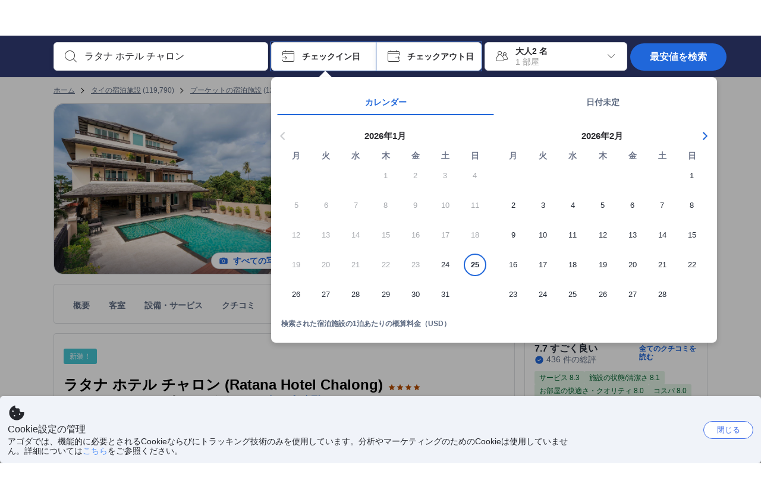

--- FILE ---
content_type: text/html; charset=utf-8
request_url: https://www.agoda.com/ja-jp/ratana-apart-hotel-at-chalong/hotel/phuket-th.html
body_size: 89420
content:

<!DOCTYPE html>
<html lang="ja" kite-lang="ja" class="chrome no-js" dir="ltr">
<head>
    <meta charset="utf-8" />
        <meta name="viewport" content="width=device-width, initial-scale=1.0" />
    
        <meta name="referrer" content="origin-when-cross-origin" />
    
    <title></title>
    <link rel="icon" href="/favicon.ico" />

<script type="text/javascript" id="messagingClientLite">
!function(t,e){if("object"==typeof exports&&"object"==typeof module)module.exports=e();else if("function"==typeof define&&define.amd)define([],e);else{var n=e();for(var r in n)("object"==typeof exports?exports:t)[r]=n[r]}}("undefined"!=typeof self?self:this,(function(){return function(t){var e={};function n(r){if(e[r])return e[r].exports;var i=e[r]={i:r,l:!1,exports:{}};return t[r].call(i.exports,i,i.exports,n),i.l=!0,i.exports}return n.m=t,n.c=e,n.d=function(t,e,r){n.o(t,e)||Object.defineProperty(t,e,{enumerable:!0,get:r})},n.r=function(t){"undefined"!=typeof Symbol&&Symbol.toStringTag&&Object.defineProperty(t,Symbol.toStringTag,{value:"Module"}),Object.defineProperty(t,"__esModule",{value:!0})},n.t=function(t,e){if(1&e&&(t=n(t)),8&e)return t;if(4&e&&"object"==typeof t&&t&&t.__esModule)return t;var r=Object.create(null);if(n.r(r),Object.defineProperty(r,"default",{enumerable:!0,value:t}),2&e&&"string"!=typeof t)for(var i in t)n.d(r,i,function(e){return t[e]}.bind(null,i));return r},n.n=function(t){var e=t&&t.__esModule?function(){return t.default}:function(){return t};return n.d(e,"a",e),e},n.o=function(t,e){return Object.prototype.hasOwnProperty.call(t,e)},n.p="",n(n.s=232)}({0:function(t,e,n){"use strict";n.d(e,"c",(function(){return i})),n.d(e,"a",(function(){return o})),n.d(e,"b",(function(){return u})),n.d(e,"d",(function(){return s})),n.d(e,"g",(function(){return a})),n.d(e,"e",(function(){return c})),n.d(e,"f",(function(){return f}));var r=function(t,e){return(r=Object.setPrototypeOf||{__proto__:[]}instanceof Array&&function(t,e){t.__proto__=e}||function(t,e){for(var n in e)Object.prototype.hasOwnProperty.call(e,n)&&(t[n]=e[n])})(t,e)};function i(t,e){if("function"!=typeof e&&null!==e)throw new TypeError("Class extends value "+String(e)+" is not a constructor or null");function n(){this.constructor=t}r(t,e),t.prototype=null===e?Object.create(e):(n.prototype=e.prototype,new n)}var o=function(){return(o=Object.assign||function(t){for(var e,n=1,r=arguments.length;n<r;n++)for(var i in e=arguments[n])Object.prototype.hasOwnProperty.call(e,i)&&(t[i]=e[i]);return t}).apply(this,arguments)};function u(t,e,n,r){return new(n||(n=Promise))((function(i,o){function u(t){try{a(r.next(t))}catch(t){o(t)}}function s(t){try{a(r.throw(t))}catch(t){o(t)}}function a(t){var e;t.done?i(t.value):(e=t.value,e instanceof n?e:new n((function(t){t(e)}))).then(u,s)}a((r=r.apply(t,e||[])).next())}))}function s(t,e){var n,r,i,o,u={label:0,sent:function(){if(1&i[0])throw i[1];return i[1]},trys:[],ops:[]};return o={next:s(0),throw:s(1),return:s(2)},"function"==typeof Symbol&&(o[Symbol.iterator]=function(){return this}),o;function s(s){return function(a){return function(s){if(n)throw new TypeError("Generator is already executing.");for(;o&&(o=0,s[0]&&(u=0)),u;)try{if(n=1,r&&(i=2&s[0]?r.return:s[0]?r.throw||((i=r.return)&&i.call(r),0):r.next)&&!(i=i.call(r,s[1])).done)return i;switch(r=0,i&&(s=[2&s[0],i.value]),s[0]){case 0:case 1:i=s;break;case 4:return u.label++,{value:s[1],done:!1};case 5:u.label++,r=s[1],s=[0];continue;case 7:s=u.ops.pop(),u.trys.pop();continue;default:if(!(i=u.trys,(i=i.length>0&&i[i.length-1])||6!==s[0]&&2!==s[0])){u=0;continue}if(3===s[0]&&(!i||s[1]>i[0]&&s[1]<i[3])){u.label=s[1];break}if(6===s[0]&&u.label<i[1]){u.label=i[1],i=s;break}if(i&&u.label<i[2]){u.label=i[2],u.ops.push(s);break}i[2]&&u.ops.pop(),u.trys.pop();continue}s=e.call(t,u)}catch(t){s=[6,t],r=0}finally{n=i=0}if(5&s[0])throw s[1];return{value:s[0]?s[1]:void 0,done:!0}}([s,a])}}}Object.create;function a(t){var e="function"==typeof Symbol&&Symbol.iterator,n=e&&t[e],r=0;if(n)return n.call(t);if(t&&"number"==typeof t.length)return{next:function(){return t&&r>=t.length&&(t=void 0),{value:t&&t[r++],done:!t}}};throw new TypeError(e?"Object is not iterable.":"Symbol.iterator is not defined.")}function c(t,e){var n="function"==typeof Symbol&&t[Symbol.iterator];if(!n)return t;var r,i,o=n.call(t),u=[];try{for(;(void 0===e||e-- >0)&&!(r=o.next()).done;)u.push(r.value)}catch(t){i={error:t}}finally{try{r&&!r.done&&(n=o.return)&&n.call(o)}finally{if(i)throw i.error}}return u}function f(t,e,n){if(n||2===arguments.length)for(var r,i=0,o=e.length;i<o;i++)!r&&i in e||(r||(r=Array.prototype.slice.call(e,0,i)),r[i]=e[i]);return t.concat(r||Array.prototype.slice.call(e))}Object.create},1:function(t,e,n){"use strict";(function(t){n.d(e,"a",(function(){return r}));var r=function(){function e(){}return e.current=function(){var e="undefined"!=typeof window?window:"undefined"!=typeof self?self:void 0!==t?t:null;if(!e)throw new Error("Unsupported environment.");return e},e}()}).call(this,n(30))},13:function(t,e,n){"use strict";n.d(e,"a",(function(){return i})),n.d(e,"b",(function(){return r}));var r,i={measurement:0,default:1,log:2};!function(t){t[t.measurement=0]="measurement",t[t.generic=1]="generic",t[t.log=2]="log"}(r||(r={}))},17:function(t,e,n){"use strict";function r(t,e,n){for(var r=n.length,i=0;i<r;i++){var o=n[i];if(o)for(var u in o)o.hasOwnProperty(u)&&t(u,o[u])}}n.d(e,"a",(function(){return r}))},18:function(t,e,n){"use strict";n.d(e,"b",(function(){return i})),n.d(e,"a",(function(){return u}));var r=n(13);function i(t){var e=r.a[t];return e=void 0===e?r.a.default:e}var o={trace:0,debug:1,info:2,warn:3,error:4,fatal:5};function u(t,e){if("measurement"===t){var n=e.name;return delete e.name,n}if("log"===t){var r=o[e.level];return r="number"==typeof r?r:2,delete e.level,r.toString()}return t}},232:function(t,e,n){"use strict";n.r(e),n.d(e,"MessagingClient",(function(){return a}));var r=n(1),i=n(73),o=n(28),u=function(){function t(){this.buffer={items:[]},this.contextData={}}return t.prototype.send=function(e){var n=this.buffer.items,r=t.MaxBufferSize-n.length;r>0&&(e instanceof Array?(r<e.length&&(e=e.slice(0,r)),this.buffer.items=e.concat(n)):this.buffer.items.push(e))},t.prototype.dispose=function(t){this.buffer.items.length=0,t&&t()},t.prototype.environment=function(t){},t.prototype.context=function(t){var e=this.contextData;e.sessionId=t.sessionId||e.sessionId,e.userId=t.userId||e.userId},t.MaxBufferSize=15e3,t}(),s=n(36),a=function(){function t(t){this._test=t}return t.create=function(e){return t.instantiate(e)},t.instantiate=function(e){return(new t).instantiate(e)},t.environment=function(e){return new t(e)},t.prototype.instantiate=function(t){var e,n,r=o.a.get();if(r.environment=r.environment||t,r.test=r.test||this._test,r.messagingClient)return r.messagingClient;var a=new u,c=new s.a(a,new i.a,null!==(n=null===(e=r.environment)||void 0===e?void 0:e.apiKey)&&void 0!==n?n:"");return r.buffer=a.buffer,r.context=a.contextData,r.messagingClient=c,c},t}();r.a.current().MessagingClient=a,a.instantiate()},28:function(t,e,n){"use strict";n.d(e,"a",(function(){return o}));var r=n(1),i="MessagingClient-LiteData",o=function(){function t(){}return t.get=function(){var t=r.a.current();return t[i]||(t[i]={})},t.clear=function(){delete r.a.current()[i]},t}()},30:function(t,e){var n;n=function(){return this}();try{n=n||new Function("return this")()}catch(t){"object"==typeof window&&(n=window)}t.exports=n},35:function(t,e,n){"use strict";n.d(e,"a",(function(){return r}));var r=function(){function t(){}return t.current=function(){return window&&window.__MCJS_EXTENSION_DATA__||{}},t}()},36:function(t,e,n){"use strict";n.d(e,"a",(function(){return y}));var r=n(0),i=function(t){function e(){var n=t.call(this,"Bridge not exist")||this;return Object.setPrototypeOf(n,e.prototype),n}return Object(r.c)(e,t),e}(Error),o=function(t){function e(n){var r=t.call(this,"Unsupported bridge version: ".concat(n))||this;return Object.setPrototypeOf(r,e.prototype),r}return Object(r.c)(e,t),e}(Error),u=function(t){function e(){var n=t.call(this,"Operation Timeout error")||this;return Object.setPrototypeOf(n,e.prototype),n}return Object(r.c)(e,t),e}(Error),s=function(t){function e(n){var r,i,o=this;return(o=t.call(this,(null===(r=n.error)||void 0===r?void 0:r.message)||"Unknown error")||this).code=(null===(i=n.error)||void 0===i?void 0:i.code)||"UNKNOWN",Object.setPrototypeOf(o,e.prototype),o}return Object(r.c)(e,t),e}(Error);function a(t,e){return Object(r.b)(this,void 0,void 0,(function(){var n,i,o;return Object(r.d)(this,(function(r){switch(r.label){case 0:if((n=e.signal).aborted)throw new Error("Operation canceled");i=new AbortController,n.addEventListener("abort",(function(){}),{once:!0,signal:i.signal}),r.label=1;case 1:return r.trys.push([1,,3,4]),[4,t()];case 2:if(o=r.sent(),n.aborted)throw new Error("Operation canceled");return[3,4];case 3:return i.abort(),[7];case 4:return[2,o]}}))}))}function c(t,e){return Object(r.b)(this,void 0,void 0,(function(){function n(){return Object(r.b)(this,void 0,void 0,(function(){return Object(r.d)(this,(function(e){switch(e.label){case 0:return e.trys.push([0,,2,3]),[4,a(t,{signal:o.signal})];case 1:return[2,e.sent()];case 2:return i.abort(),[7];case 3:return[2]}}))}))}var i,o,s,c=this;return Object(r.d)(this,(function(t){switch(t.label){case 0:return i=new AbortController,o=new AbortController,s=function(){return Object(r.b)(c,void 0,void 0,(function(){return Object(r.d)(this,(function(t){return[2,new Promise((function(t,n){var r=setTimeout((function(){i.signal.aborted?t(void 0):(o.abort(),n(new u)),clearTimeout(r)}),e.timeout)}))]}))}))},[4,Promise.race([s(),n()])];case 1:return[2,t.sent()]}}))}))}function f(t){return Object(r.b)(this,void 0,void 0,(function(){return Object(r.d)(this,(function(e){return[2,new Promise((function(e,n){setTimeout((function(){try{var r=t();e(r)}catch(t){n(t)}}),0)}))]}))}))}var l,d=function(){function t(t){this.bridge=t}return t.prototype.postMessage=function(t){return Object(r.b)(this,void 0,void 0,(function(){var e,n,i=this;return Object(r.d)(this,(function(o){switch(o.label){case 0:return[4,c((function(){return Object(r.b)(i,void 0,void 0,(function(){var e=this;return Object(r.d)(this,(function(n){return[2,f((function(){return e.bridge.postMessage(JSON.stringify(t))}))]}))}))}),{timeout:5e3})];case 1:if(e=o.sent(),"error"===(n=JSON.parse(e)).status)throw new s(n);return[2,n]}}))}))},t}(),b=function(){function t(t){this.bridge=t}return t.prototype.postMessage=function(t){return Object(r.b)(this,void 0,void 0,(function(){var e,n=this;return Object(r.d)(this,(function(i){switch(i.label){case 0:return[4,c((function(){return Object(r.b)(n,void 0,void 0,(function(){return Object(r.d)(this,(function(e){return[2,this.bridge.nativePromise("mcjsBridge","postMessage",t)]}))}))}),{timeout:5e3})];case 1:if("error"===(e=i.sent()).status)throw new s(e);return[2,e]}}))}))},t}(),v=function(){function t(t){this.bridge=t}return t.prototype.postMessage=function(t){return Object(r.b)(this,void 0,void 0,(function(){var e,n=this;return Object(r.d)(this,(function(r){switch(r.label){case 0:return[4,c((function(){return n.bridge.postMessage(t)}),{timeout:5e3})];case 1:if("error"===(e=r.sent()).status)throw new s(e);return[2,e]}}))}))},t}();function p(t){var e,n,i,u,a,p,h,m,g,y;return Object(r.b)(this,void 0,void 0,(function(){var w,O,j,_,x,S,M=this;return Object(r.d)(this,(function(E){switch(E.label){case 0:return l?[2,l]:(null===(e=null==t?void 0:t.Capacitor)||void 0===e?void 0:e.isNativePlatform())&&(null===(n=null==t?void 0:t.Capacitor)||void 0===n?void 0:n.isPluginAvailable("mcjsBridge"))?(w=t.Capacitor,[4,c((function(){return w.nativePromise("mcjsBridge","postMessage",{type:"get-bridge-version"})}),{timeout:5e3})]):[3,2];case 1:if("success"!==(S=E.sent()).status)throw new s(S);switch(null===(i=S.data)||void 0===i?void 0:i.version){case 1:return[2,l=new b(t.Capacitor)];default:throw new o(null===(u=S.data)||void 0===u?void 0:u.version)}return[3,7];case 2:return(null===(p=null===(a=null==t?void 0:t.webkit)||void 0===a?void 0:a.messageHandlers)||void 0===p?void 0:p.mcjsBridge)?(O=t.webkit.messageHandlers.mcjsBridge,[4,c((function(){return O.postMessage({type:"get-bridge-version"})}),{timeout:5e3})]):[3,4];case 3:if("success"!==(S=E.sent()).status)throw new s(S);switch(null===(h=S.data)||void 0===h?void 0:h.version){case 1:return[2,l=new v(t.webkit.messageHandlers.mcjsBridge)];default:throw new o(null===(m=S.data)||void 0===m?void 0:m.version)}return[3,7];case 4:return(null==t?void 0:t.mcjsBridge)?(j=t.mcjsBridge,_=function(){return j.postMessage(JSON.stringify({type:"get-bridge-version"}))},[4,c((function(){return Object(r.b)(M,void 0,void 0,(function(){return Object(r.d)(this,(function(t){return[2,f((function(){return _()}))]}))}))}),{timeout:5e3})]):[3,6];case 5:if(x=E.sent(),"success"!==(S=JSON.parse(x)).status)throw new s(S);switch(null===(g=S.data)||void 0===g?void 0:g.version){case 1:return[2,l=new d(t.mcjsBridge)];default:throw new o(null===(y=S.data)||void 0===y?void 0:y.version)}return[3,7];case 6:return[2,void 0];case 7:return[2]}}))}))}var h=n(35),m=n(44),g=n(18),y=function(){function t(t,e,n){this.sender=t,this._time=e,this._apiKey=n,window.addEventListener("message",this.onMessageReceivedFromMimir.bind(this))}return t.prototype.onMessageReceivedFromMimir=function(t){var e,n;if("analytics-extension"===(null===(e=null==t?void 0:t.data)||void 0===e?void 0:e.id))switch(null===(n=t.data)||void 0===n?void 0:n.name){case"enable-debug-mode":this.debug(!0);break;case"disable-debug-mode":this.debug(!1)}},t.prototype.create=function(t,e,n){var r=Number(null==n?void 0:n.timestamp);("number"!=typeof r||isNaN(r)||r<1e5)&&(r=this._time.now());var i={_meta:{timestamp:r,type:t}};return e&&Object(m.a)(i,e),i},t.prototype.send=function(t,e){var n,i;return Object(r.b)(this,void 0,void 0,(function(){var o;return Object(r.d)(this,(function(r){switch(r.label){case 0:if(!t||!t._meta)throw new Error("Message or message type is undefined");t=JSON.parse(JSON.stringify(t)),null!==(n=(i=t._meta).timestamp)&&void 0!==n||(i.timestamp=this._time.now()),t._meta.tabId=h.a.current().tabId,r.label=1;case 1:return r.trys.push([1,3,,4]),[4,this.bridgeToNative(t)];case 2:return r.sent(),[3,4];case 3:return o=r.sent(),this.addBridgeFallbackReason(t,o),this.sender.send(t,e),[3,4];case 4:return[2]}}))}))},t.prototype.bridgeToNative=function(t){return Object(r.b)(this,void 0,void 0,(function(){var e,n,o,u;return Object(r.d)(this,(function(s){switch(s.label){case 0:return[4,p(window)];case 1:if(!(e=s.sent()))throw new i;return delete(n=Object(r.a)({},t))._meta,o=Object(g.a)(t._meta.type,t),u=Object(g.b)(t._meta.type),[4,e.postMessage({type:"send-message",data:{timestamp:t._meta.timestamp||0,messageName:o,partitionKey:"",messageType:u,payload:JSON.stringify(n),apiKey:this._apiKey}})];case 2:return s.sent(),[2]}}))}))},t.prototype.addBridgeFallbackReason=function(t,e){e instanceof i?t._meta.webview_bridge_fallback_reason="BRIDGE_NOT_EXIST":e instanceof o?t._meta.webview_bridge_fallback_reason="UNSUPPORTED_BRIDGE_VERSION":e instanceof u?t._meta.webview_bridge_fallback_reason="BRIDGE_TIMEOUT_ERROR":e instanceof s?t._meta.webview_bridge_fallback_reason=e.code:e instanceof Error?t._meta.webview_bridge_fallback_reason=e.message:t._meta.webview_bridge_fallback_reason="UNKNOWN_ERROR"},t.prototype.debug=function(t,e){this.sender.environment({debug:t,logs:e})},t.prototype.context=function(t){this.sender.context(t)},t}()},44:function(t,e,n){"use strict";n.d(e,"a",(function(){return i}));var r=n(17);function i(t){for(var e=[],n=1;n<arguments.length;n++)e[n-1]=arguments[n];return t||(t={}),Object(r.a)((function(e,n){void 0===t[e]&&(t[e]=n)}),t,e),t}},73:function(t,e,n){"use strict";n.d(e,"a",(function(){return r}));var r=function(){function t(){}return t.prototype.now=function(){return+new Date},t}()}})}));
</script><script type="text/javascript">
const messagingClient = MessagingClient.instantiate();

function loadErrorHandler(err) {
    const src = err.path[0].src;
    const href = err.path[0].href;
    var message = ["could not load", src ? src : href].join(" ");
    try {
        const log = messagingClient.create('log', { logLevel: 'error', message: message, applicationName: 'cronos', loggerName: 'Fe.Cronos.Logger' });
        messagingClient.send(log);
    }
    catch (exception) {
    }
}
</script>    
    <link rel='preload' href='https://cdn6.agoda.net/cdn-accom-web/js/assets/browser-bundle/6055-658e3d4298d7.js' as='script'><link rel='preload' href='https://cdn6.agoda.net/cdn-accom-web/js/assets/browser-bundle/2305-fa8e06b38628.js' as='script'><link rel='preload' href='https://cdn6.agoda.net/cdn-accom-web/js/assets/browser-bundle/property-f40de38341a7.js' as='script'>

    

    <link rel='preconnect' href='https://cdn10.agoda.net' crossorigin>
    <link rel='preconnect' href='//pix10.agoda.net' crossorigin>
    <link rel='preconnect' href='https://secure.agoda.com' >




<style type="text/css">body{overflow-y:scroll}.NavBar--sticky.NavBar--hide{display:none}.container-agoda{padding:0;margin:16px auto}@media screen and (min-width:1100px){.container-agoda{width:1100px;padding:0;margin:0 auto}}@media(max-width:1024px){.container-agoda{width:940px;padding:0;margin:0 auto}}.MosaicReloaded__PlaceHolder{display:flex;flex-direction:row-reverse}.Searchbox--horizontal{display:flex;justify-content:center}.SearchBoxContainer--package>.Searchbox--horizontal{display:block}.Searchbox__wrapper{display:inline-flex}.SearchBoxContainer--compact .Searchbox__wrapper{margin:0}.Searchbox__wrapper .IconBox.IconBox--autocomplete{margin-right:5px;min-width:auto}.Searchbox__wrapper .IconBox.IconBox--checkIn{min-width:177px}.Searchbox__wrapper .IconBox.IconBox--checkOut{min-width:177px}.Searchbox__wrapper .IconBox.IconBox--occupancy{min-width:240px}.Searchbox__searchButton{min-width:130px}.Breadcrumb-placeholder{height:40px;font-size:12px}.BreadCrumb-hotel_item{display:inline-block}.breadcrumbRegionName__h1{font-size:12px;font-weight:400}.Breadcrumb-PlaceHolder{border-bottom:1px solid #eee}.MosaicReloaded__PlaceHolder .NorthstarSideContent{max-width:324px;width:100%}html[dir=ltr] .MosaicReloaded__PlaceHolder .NorthstarSideContent{width:25%;padding-left:16px}html[dir=rtl] .MosaicReloaded__PlaceHolder .NorthstarSideContent{width:25%;padding-right:16px}.MosaicReloaded__PlaceHolder .NorthstarMainContent{width:75%;display:flex;flex-direction:column}html[dir=ltr] .MosaicReloaded__PlaceHolder .NorthstarMainContent{float:right}html[dir=rtl] .MosaicReloaded__PlaceHolder .NorthstarMainContent{float:left}.MosaicReloaded__PlaceHolder .NorthstarCard{border-radius:4px}.MosaicReloaded__PlaceHolder .MosaicReloaded{height:350px;width:100%;position:relative;margin-bottom:10px;display:flex;flex-direction:row}.MosaicReloaded__PlaceHolder .MosaicReloaded__SqOne{height:100%;width:50%;position:relative}html[dir=ltr] .MosaicReloaded__PlaceHolder .MosaicReloaded__SqOne{border-top-left-radius:4px;border-bottom-left-radius:4px}html[dir=rtl] .MosaicReloaded__PlaceHolder .MosaicReloaded__SqOne{border-top-right-radius:4px;border-bottom-right-radius:4px}.MosaicReloaded__SqRight-Container{display:flex;flex-direction:column;height:350px;width:50%}html[dir=ltr] .MosaicReloaded__SqRight-Container{margin-left:2px}html[dir=rtl] .MosaicReloaded__SqRight-Container{margin-right:2px}.MosaicReloaded__PlaceHolder .MosaicReloaded__SqTwo{height:226px;width:100%}html[dir=ltr] .MosaicReloaded__PlaceHolder .MosaicReloaded__SqTwo{border-top-right-radius:4px}html[dir=rtl] .MosaicReloaded__PlaceHolder .MosaicReloaded__SqTwo{border-top-left-radius:4px}.MosaicReloaded__SqSmall-Container{display:flex;flex-direction:row;justify-content:space-between;width:100%;margin-top:2px}.MosaicReloaded__PlaceHolder .MosaicReloaded__SqThree{height:130px;width:49.5%}html[dir=ltr] .MosaicReloaded__PlaceHolder .MosaicReloaded__SqThree{right:168px}html[dir=rtl] .MosaicReloaded__PlaceHolder .MosaicReloaded__SqThree{left:168px}.MosaicReloaded__PlaceHolder .MosaicReloaded__SqFour{height:130px;width:49.5%}html[dir=ltr] .MosaicReloaded__PlaceHolder .MosaicReloaded__SqFour{border-bottom-right-radius:4px}html[dir=rtl] .MosaicReloaded__PlaceHolder .MosaicReloaded__SqFour{border-bottom-left-radius:4px}.MosaicReloaded__PlaceHolder .MosaicReloaded__SqOne,.MosaicReloaded__PlaceHolder .MosaicReloaded__SqTwo,.MosaicReloaded__PlaceHolder .MosaicReloaded__SqThree,.MosaicReloaded__PlaceHolder .MosaicReloaded__SqFour,.MosaicReloaded__PlaceHolder .ReviewPlate,.MosaicReloaded__PlaceHolder .HeaderPlate,.MosaicReloaded__PlaceHolder .ReviewsCombo,.MosaicReloaded__PlaceHolder .ReviewsSnippet{-webkit-animation:mosaic-loading 2.2s cubic-bezier(.85,.15,.15,.85) infinite;-moz-animation:mosaic-loading 2.2s cubic-bezier(.85,.15,.15,.85) infinite;-o-animation:mosaic-loading 2.2s cubic-bezier(.85,.15,.15,.85) infinite;animation:mosaic-loading 2.2s cubic-bezier(.85,.15,.15,.85) infinite;border:none;background-color:#f6f6f6}.MosaicReloaded__PlaceHolder .MosaicReloaded__SqTwo{-webkit-animation-delay:.6s;-moz-animation-delay:.6s;-o-animation-delay:.6s;animation-delay:.6s}.MosaicReloaded__PlaceHolder .MosaicReloaded__SqThree{-webkit-animation-delay:1.2s;-moz-animation-delay:1.2s;-o-animation-delay:1.2s;animation-delay:1.2s}.MosaicReloaded__PlaceHolder .MosaicReloaded__SqFour{-webkit-animation-delay:.4s;-moz-animation-delay:.4s;-o-animation-delay:.4s;animation-delay:.4s}.MosaicReloaded__PlaceHolder .Miscellaneous__Container{display:table;margin-top:16px;width:100%}.MosaicReloaded__PlaceHolder .NorthstarSideContent{width:324px}html[dir=ltr] .MosaicReloaded__PlaceHolder .NorthstarSideContent{float:right;padding-left:16px}html[dir=rtl] .MosaicReloaded__PlaceHolder .NorthstarSideContent{float:left;padding-right:16px}#PropertyPlaceholder.MosaicReloaded__PlaceHolder .NorthstarMainContent{width:776px}.MosaicReloaded__PlaceHolder .ReviewPlate{height:779px;-webkit-animation-delay:1.2s;-moz-animation-delay:1.2s;-o-animation-delay:1.2s;animation-delay:1.2s}.MosaicReloaded__PlaceHolder .HeaderPlate{height:115px;-webkit-animation-delay:1.2s;-moz-animation-delay:1.2s;-o-animation-delay:1.2s;animation-delay:1.2s}.MosaicReloaded__PlaceHolder .ReviewsCombo{margin-top:10px;height:195px;-webkit-animation-delay:.2s;-moz-animation-delay:.2s;-o-animation-delay:.2s;animation-delay:.2s}.MosaicReloaded__PlaceHolder .ReviewsSnippet{margin-top:10px;height:90px;-webkit-animation-delay:1.72s;-moz-animation-delay:1.72s;-o-animation-delay:1.72s;animation-delay:1.72s}@media(max-width:1024px){.Searchbox__wrapper .IconBox.IconBox--autocomplete{min-width:260px}.Searchbox__wrapper .IconBox.IconBox--occupancy{min-width:190px}}@-webkit-keyframes mosaic-loading{0%{background-color:#f6f6f6}50%{background-color:#eee}100%{background-color:#f6f6f6}}@-moz-keyframes mosaic-loading{0%{background-color:#f6f6f6}50%{background-color:#eee}100%{background-color:#f6f6f6}}@-o-keyframes mosaic-loading{0%{background-color:#f6f6f6;}50%{background-color:#eee;}100%{background-color:#f6f6f6;}}@keyframes mosaic-loading{0%{background-color:#f6f6f6}50%{background-color:#eee}100%{background-color:#f6f6f6}}</style>

    
<script>
    try {
    !function(e,t){if("object"==typeof exports&&"object"==typeof module)module.exports=t();else if("function"==typeof define&&define.amd)define([],t);else{var n=t();for(var r in n)("object"==typeof exports?exports:e)[r]=n[r]}}(window,(function(){return function(e){var t={};function n(r){if(t[r])return t[r].exports;var i=t[r]={i:r,l:!1,exports:{}};return e[r].call(i.exports,i,i.exports,n),i.l=!0,i.exports}return n.m=e,n.c=t,n.d=function(e,t,r){n.o(e,t)||Object.defineProperty(e,t,{enumerable:!0,get:r})},n.r=function(e){"undefined"!=typeof Symbol&&Symbol.toStringTag&&Object.defineProperty(e,Symbol.toStringTag,{value:"Module"}),Object.defineProperty(e,"__esModule",{value:!0})},n.t=function(e,t){if(1&t&&(e=n(e)),8&t)return e;if(4&t&&"object"==typeof e&&e&&e.__esModule)return e;var r=Object.create(null);if(n.r(r),Object.defineProperty(r,"default",{enumerable:!0,value:e}),2&t&&"string"!=typeof e)for(var i in e)n.d(r,i,function(t){return e[t]}.bind(null,i));return r},n.n=function(e){var t=e&&e.__esModule?function(){return e.default}:function(){return e};return n.d(t,"a",t),t},n.o=function(e,t){return Object.prototype.hasOwnProperty.call(e,t)},n.p="",n(n.s=35)}({35:function(e,t,n){"use strict";Object.defineProperty(t,"__esModule",{value:!0}),n(36)},36:function(e,t){var n,r,i,o,u,f,c,a,l,p,s,d;u={passive:!0,capture:!0},f=new Date,c=function(){o=[],r=-1,n=null,s(addEventListener)},a=function(e,t){n||(n=t,r=e,i=new Date,s(removeEventListener),l())},l=function(){if(r>=0&&r<i-f){var e={entryType:"first-input",name:n.type,target:n.target,cancelable:n.cancelable,startTime:n.timeStamp,processingStart:n.timeStamp+r};o.forEach((function(t){t(e)})),o =[]}},p =function(e){if(e.cancelable){var t=(e.timeStamp>
        1e12?new Date:performance.now())-e.timeStamp;"pointerdown"==e.type?function(e,t){var n=function(){a(e,t),i()},r=function(){i()},i=function(){removeEventListener("pointerup",n,u),removeEventListener("pointercancel",r,u)};addEventListener("pointerup",n,u),addEventListener("pointercancel",r,u)}(t,e):a(t,e)}},s=function(e){["mousedown","keydown","touchstart","pointerdown"].forEach((function(t){return e(t,p,u)}))},d="hidden"===document.visibilityState?0:1/0,addEventListener("visibilitychange",(function e(t){"hidden"===document.visibilityState&&(d=t.timeStamp,removeEventListener("visibilitychange",e,!0))}),!0),c(),self.webVitals={firstInputPolyfill:function(e){o.push(e),l()},resetFirstInputPolyfill:c,get firstHiddenTime(){return d}}}})}));
    } catch(e) {
        window.webVitalsPolyfillDebugInfo = e;
    }
    window.performanceClientContext = {"isEnabled":true,"clientProfile":{"Device":1,"Os":2,"Client":1,"SubClient":0}} ?? {};
</script>



            <script type="text/javascript" id="EdgeRedirect">
                try {
                    if (/MSIE \d|Trident.*rv:/.test(navigator.userAgent)) {
                        function getCookie(cname) {
                            var name = cname + "=";
                            var decodedCookie = decodeURIComponent(document.cookie);
                            var ca = decodedCookie.split(';');
                            for (var i = 0; i < ca.length; i++) {
                                var c = ca[i];
                                while (c.charAt(0) == ' ') {
                                    c = c.substring(1);
                                }
                                if (c.indexOf(name) == 0) {
                                    return c.substring(name.length, c.length);
                                }
                            }
                            return "";
                        }

                        function updateQueryStringParameter(uri, key, value) {
                            var re = new RegExp("([?&])" + key + "=.*?(&|$)", "i");
                            var separator = uri.indexOf('?') !== -1 ? "&" : "?";
                            if (uri.match(re)) {
                                return uri.replace(re, '$1' + key + "=" + value + '$2');
                            }
                            else {
                                return uri + separator + key + "=" + value;
                            }
                        }

                        var tracker = getCookie("agoda.user.03").split("&")[0].replace("UserId=", "");
                        window.location = 'microsoft-edge:' + updateQueryStringParameter(window.location.href, "follow_redirect", tracker);
                        // fall back url if cannot go to Edge browser
                        setTimeout(function () {
                            window.location = 'https://go.microsoft.com/fwlink/?linkid=2135547';
                        }, 1);
                    }
                } catch (e) {
                    // do nothing
                }
            </script>
        <script type="text/javascript" id="IEPromisePolyfill">
    !function (e, n) { "object" == typeof exports && "undefined" != typeof module ? n() : "function" == typeof define && define.amd ? define(n) : n() }(0, function () { "use strict"; function e() { } function n(e) { if (!(this instanceof n)) throw new TypeError("Promises must be constructed via new"); if ("function" != typeof e) throw new TypeError("not a function"); this._state = 0, this._handled = !1, this._value = undefined, this._deferreds = [], f(e, this) } function t(e, t) { for (; 3 === e._state;)e = e._value; 0 !== e._state ? (e._handled = !0, n._immediateFn(function () { var n = 1 === e._state ? t.onFulfilled : t.onRejected; if (null !== n) { var i; try { i = n(e._value) } catch (f) { return void r(t.promise, f) } o(t.promise, i) } else (1 === e._state ? o : r)(t.promise, e._value) })) : e._deferreds.push(t) } function o(e, t) { try { if (t === e) throw new TypeError("A promise cannot be resolved with itself."); if (t && ("object" == typeof t || "function" == typeof t)) { var o = t.then; if (t instanceof n) return e._state = 3, e._value = t, void i(e); if ("function" == typeof o) return void f(function (e, n) { return function () { e.apply(n, arguments) } }(o, t), e) } e._state = 1, e._value = t, i(e) } catch (u) { r(e, u) } } function r(e, n) { e._state = 2, e._value = n, i(e) } function i(e) { 2 === e._state && 0 === e._deferreds.length && n._immediateFn(function () { e._handled || n._unhandledRejectionFn(e._value) }); for (var o = 0, r = e._deferreds.length; r > o; o++)t(e, e._deferreds[o]); e._deferreds = null } function f(e, n) { var t = !1; try { e(function (e) { t || (t = !0, o(n, e)) }, function (e) { t || (t = !0, r(n, e)) }) } catch (i) { if (t) return; t = !0, r(n, i) } } var u = function (e) { var n = this.constructor; return this.then(function (t) { return n.resolve(e()).then(function () { return t }) }, function (t) { return n.resolve(e()).then(function () { return n.reject(t) }) }) }, c = setTimeout; n.prototype["catch"] = function (e) { return this.then(null, e) }, n.prototype.then = function (n, o) { var r = new this.constructor(e); return t(this, new function (e, n, t) { this.onFulfilled = "function" == typeof e ? e : null, this.onRejected = "function" == typeof n ? n : null, this.promise = t }(n, o, r)), r }, n.prototype["finally"] = u, n.all = function (e) { return new n(function (n, t) { function o(e, f) { try { if (f && ("object" == typeof f || "function" == typeof f)) { var u = f.then; if ("function" == typeof u) return void u.call(f, function (n) { o(e, n) }, t) } r[e] = f, 0 == --i && n(r) } catch (c) { t(c) } } if (!e || "undefined" == typeof e.length) throw new TypeError("Promise.all accepts an array"); var r = Array.prototype.slice.call(e); if (0 === r.length) return n([]); for (var i = r.length, f = 0; r.length > f; f++)o(f, r[f]) }) }, n.resolve = function (e) { return e && "object" == typeof e && e.constructor === n ? e : new n(function (n) { n(e) }) }, n.reject = function (e) { return new n(function (n, t) { t(e) }) }, n.race = function (e) { return new n(function (n, t) { for (var o = 0, r = e.length; r > o; o++)e[o].then(n, t) }) }, n._immediateFn = "function" == typeof setImmediate && function (e) { setImmediate(e) } || function (e) { c(e, 0) }, n._unhandledRejectionFn = function (e) { void 0 !== console && console && console.warn("Possible Unhandled Promise Rejection:", e) }; var l = function () { if ("undefined" != typeof self) return self; if ("undefined" != typeof window) return window; if ("undefined" != typeof global) return global; throw Error("unable to locate global object") }(); l.Promise ? l.Promise.prototype["finally"] || (l.Promise.prototype["finally"] = u) : l.Promise = n });
</script>

    <text>
        <script>propertyPageParamsPromise=Promise.resolve()</script>
    </text>

    <text>
        <script>window.propertyPageParams={cronosDetails:null,droneDesignSystemContext:{experiment:{isMigratingNotificationToAccessibleColor:!0,deprecateInaccessibleColor:!0,isToggleButtonAccessibilityColorFix:!0,isToggleButtonA11yContrastFix:!0,iconsMigrationToV3:!0,isGetDroneContextFromWindow:!0,radioCheckboxA11yContrastFix:!0,searchFieldMinHeight:!0,incorrectInertAttrOnCarouselWhenResizing:!1,isMigratingChipToAccessibleColor:!1,isMigratingBadgeToAccessibleColor:!0,carouselMigrationToV3:!1,rurubuAccessibleColor:!1,japanicanAccessibleColor:!1,inputV2A11yBorderContrastFix:!1,migrateDeprecatedColorTokenUsage:!0,dropdownTriggerV2ComboboxRole:!0,migrateColorPairAccessibleTokenUsage:!1,accessibleInactiveBorder:!1,iconAssetsMigrationToV3:!0,migrateInputV2ToV3UI:!1,notificationTitleTagFix:!0,cxpRGA11yFix:!0,dividerHeightStretch:!0,useBackgroundColorTransitionOverlayAnimation:!0,overlayComponentFix:!0,datePickerInteractiveStateContrastFix:!0,searchFieldAccessibleTextColorFix:!1,accessibleRadialLoader:!1,bottomSheetMediumSizeUpdate:!1,accordionTriggerContrastFix:!0,formControlSizeChange:!1,chipInteractiveStateContrastFix:!1,tooltipMaxWidthFix:!1,fixNotificationFocus:!1,buttonInteractiveStateContrastFix:!1,modalActionButtonIconFix:!1,accessibleTargetSizeBadge:!1,datePickerLabelImprovement:!1,tabItemA11yFix:!1,breadcrumbSemanticFix:!0,paginationSemanticFix:!1,indicatorBarStateTokenBackgroundFix:!1,buttonBaseInheritTextColorFix:!0,gridSizeFallback:!0,alwaysMountTooltip:!0},locale:"ja-jp",direction:"ltr",platform:"web",cdnBaseUrl:"https://cdn10.agoda.net"}};window.droneDesignSystemContext={experiment:{isMigratingNotificationToAccessibleColor:!0,deprecateInaccessibleColor:!0,isToggleButtonAccessibilityColorFix:!0,isToggleButtonA11yContrastFix:!0,iconsMigrationToV3:!0,isGetDroneContextFromWindow:!0,radioCheckboxA11yContrastFix:!0,searchFieldMinHeight:!0,incorrectInertAttrOnCarouselWhenResizing:!1,isMigratingChipToAccessibleColor:!1,isMigratingBadgeToAccessibleColor:!0,carouselMigrationToV3:!1,rurubuAccessibleColor:!1,japanicanAccessibleColor:!1,inputV2A11yBorderContrastFix:!1,migrateDeprecatedColorTokenUsage:!0,dropdownTriggerV2ComboboxRole:!0,migrateColorPairAccessibleTokenUsage:!1,accessibleInactiveBorder:!1,iconAssetsMigrationToV3:!0,migrateInputV2ToV3UI:!1,notificationTitleTagFix:!0,cxpRGA11yFix:!0,dividerHeightStretch:!0,useBackgroundColorTransitionOverlayAnimation:!0,overlayComponentFix:!0,datePickerInteractiveStateContrastFix:!0,searchFieldAccessibleTextColorFix:!1,accessibleRadialLoader:!1,bottomSheetMediumSizeUpdate:!1,accordionTriggerContrastFix:!0,formControlSizeChange:!1,chipInteractiveStateContrastFix:!1,tooltipMaxWidthFix:!1,fixNotificationFocus:!1,buttonInteractiveStateContrastFix:!1,modalActionButtonIconFix:!1,accessibleTargetSizeBadge:!1,datePickerLabelImprovement:!1,tabItemA11yFix:!1,breadcrumbSemanticFix:!0,paginationSemanticFix:!1,indicatorBarStateTokenBackgroundFix:!1,buttonBaseInheritTextColorFix:!0,gridSizeFallback:!0,alwaysMountTooltip:!0},locale:"ja-jp",direction:"ltr",platform:"web",cdnBaseUrl:"https://cdn10.agoda.net"}</script>
    </text>

    <div id="seo-data"></div>

        <script>window.shouldOptimizeLCP=!0</script>

</head>

<body class="NewHotel desktop AVENGERS-2892 AVENGERS-2892 AVENGERS-3602 AVENGERS-2892 BWHF-4821 ltr themed theme-agoda">
    <div id="mockDataEnabled" value="False"></div>
    <div id="login-react-popup"></div>
    <div id="login-react-root"></div>
    <div id="pointsmax-panel-react-root" data-hotel-id="" data-signin-landing=""></div>

    <input id="backwardRequestVerificationToken"
           name="backwardRequestVerificationToken"
           type="hidden"
           value="ZL5w4BJihwtR1TKGDgn/6V8jWNhRPsNzIp/z5pPjRsY=:YKoNvrYQYi4pi2BdfVFDnWdvqsk=" />

<input id="requestVerificationToken"
       name="requestVerificationToken"
       type="hidden"
       value="CfDJ8Dkuqwv-0VhLoFfD8dw7lYwSyUl2OLCeskp_A0tTvtrsvBoczsvjJaGSf3W6t3pSXfOZGgEX36875VZNjcrvDjmTFKojMCPrPu_5n4Uqovu1x42tasuRMgeYtmVieaKIWc3SLZF8ra6_l3fFjUgl6E4" />


    <style>
        .backgroundSpace {
            position: absolute;
            top: 0;
            left: 0;
            overflow: hidden;
            width: 100%;
            height: 100%;
            z-index: -1;
        }

        .backgroundContainer {
            width: 90vw;
            height: 90vh;
        }
    </style>
    <div class="backgroundSpace" data-lcp="false">
                                                                                                                                                                                                                                                                                                                                                           
        <div class="backgroundContainer"></div>
                                                                                                                                                                                                                                                                                                                                                           
    </div>

<script>
    (function () {
        var method;
        var noop = function () { };
        var methods = [
            'assert', 'clear', 'count', 'debug', 'dir', 'dirxml', 'error',
            'exception', 'group', 'groupCollapsed', 'groupEnd', 'info', 'log',
            'markTimeline', 'profile', 'profileEnd', 'table', 'time', 'timeEnd',
            'timeline', 'timelineEnd', 'timeStamp', 'trace', 'warn'
        ];
        var length = methods.length;
        var console = (window.console = window.console || {});

        while (length--) {
            method = methods[length];
            if (!console[method]) {
                console[method] = noop;
            }
        }

    }());
    window.loginParamsUrl = '/api/ja-jp/Login/Params';
    window.feMsgConfig = {"Environment":"production","Cluster":"as","DC":"as","PageTypeId":7,"Disable":true};
    window.ssoUrl = null;
    window.ssoLogoutUrl = null;

    var whitelabel = { theme: 'theme-agoda' };
    var agoda = agoda || {};
    agoda.isCronos = true;
    agoda.userDevice = {
        mobileDeviceType: 'NOTMOBILE',
        devicePlatformId: 1,
        deviceType: 'desktop'
    };
    agoda.featureList = {"RegulationShowExclusivePriceSetting":{},"ShowGoogleLogin":{}};
    agoda.isBrazeEnabled = true;
    agoda.login = { isReact: true };
    agoda.BrazeSettings = {"IsEnabled":false,"IsEnabledLogin":false,"IsWhiteLabelEnabled":false,"IsAllowOrigin":false,"IsNonLoginEnabled":false,"AllowPages":[],"ExcludeAids":[]};
</script>



<script>
    window.agoda = window.agoda || {};
    window.agoda.bVariantsConfig = {"expids":["PMARKETING-3307","WLPLAUNCH-1674","JTBFP-615","LT-1702","PFE-12250","BWHF-4821","ROOMIE-2041","BWHF-5118","LT-1537","AVENGERS-2987","AVENGERS-2892","PFE-12545","AVENGERS-2890","PFE-12556","JTBUAT-313","ADSFNDN-479","BWHF-5582","PATH-132","WLPLAUNCH-1674","ICBE-192","CLICK-176-UCS","AVENGERS-2987","ACT-5422","AVENGERS-2892","JTBUAT-313","AVENGERS-2890","ADSREQ-1614","ADSFNDN-594","ADSFNDN-479","PKGWEB-494","SKYC-11670","WLPLAUNCH-1674","AVENGERS-2987","HERMES-4219","WLPLAUNCH-1674","BWHF-3505","JTBFP-615","CLICK-176-UCS","LT-1680","LT-1482-RED","PFE-12138","INSTANT-ACCRUAL","PFE-12250","CONTENTAPP-1489","CONTENTAPP-1871","BWHF-5118","AVENGERS-2987","AVENGERS-2892","PFE-12545","LT-1702","AVENGERS-2890","PFE-12556","JTBUAT-313","ADSFNDN-479"],"unseenExpids":{"login-4217":false},"endpoint":"/api/cronos/layout/unseenexperiments/send","expiry":0}
</script>

<script>
    var agoda = window.agoda || {};
    agoda.pageConfig =  {"correlationId":"71c2d964-0738-48fe-a597-492912b3eb9b","analyticsSessionId":"-8791427508945251474","pageTypeId":7,"realLanguageId":6,"languageId":6,"origin":"US","stateCode":"OH","cid":-1,"tag":"","userId":"e9438574-1dd4-4ddc-a908-1c81ae3c0cd2","whitelabelid":1,"loginLvl":0,"storefrontId":3,"currencyId":7,"currencyCode":"USD","htmlLanguage":"ja-jp","cultureInfoName":"ja-jp","machineName":"as-pc-3h-acm-web-user-d7bfb856-f7sfp","trafficGroupId":4,"sessionId":"yc3hnthdkcicvmwu212pfovk","trafficSubGroupId":4,"aid":130243,"useFullPageLogin":true,"cttp":2,"isRealUser":true,"mode":"production","utm_medium":"","utm_source":"","utm_campaign":"","utm_content":"","utm_term":"","browserFamily":"Chrome","cdnDomain":"agoda.net"};
    agoda.userDevice =  {"devicePlatformId":1,"deviceType":"desktop","mobileDeviceType":"NOTMOBILE"};
    agoda.userAgentInfo =  {"isPrerender":false};
    agoda.rumpagetype = 'NewHotel';
    window.webgateApiUrl = 'https://www.agoda.com';
    window.gatewayApiUrl = '//www.agoda.com/api/gw';
</script>
<script>
    var agoda = agoda || {};
    agoda.features = {"agodaHomes":{},"flights":{},"pointsMax":{},"accommodation":{},"agodaCash":{},"cashBack":{},"comparePrices":{},"reviews":{"isOverheardHomeEnabled":true,"propertyRatingScale":10,"propertyDefaultProvider":-1,"isSubmissionEnabled":true,"isStarRatingPopupEnabled":true},"agodaVip":{},"currency":{"isCurrencySwitchRequired":true,"priceDisplay":true},"language":{"isLanguageSwitchRequired":true,"defaultLanguage":"en-us"},"footerAncillaryLinks":{},"trendingDataContents":{},"branding":{"brands":["agoda","priceline","kayak","rental-cars","booking-com","open-table"],"brandsWithText":[]},"userManageBooking":{"isHotelEnabled":true,"isFlightEnabled":true},"userMessaging":{},"userProfile":{"isSocialEnabled":true,"isPaymentEnabled":true,"isEmailSubscriptionEnabled":true},"favorites":{},"facebookLogin":{},"stacklaWidget":{},"hygienePlusBanner":{},"featuredLuxuryHotel":{},"bestPriceGuarantee":{},"accountProviders":{"mobileNumber":true},"manageMyBookings":{"showContactProperty":true,"showQuickAnswers":true,"showAirportTransfer":true,"showExternalBookingId":false},"chinaMarket":{},"login":{"showBenefits":true,"resetPasswordRedirect":false},"signUp":{},"tealium":{"account":"agoda"},"privateSale":{},"googleMaps":{"parameters":{"channel":"agoda","client":"gme-booking","key":"AIzaSyC8COgFCyVzK5lDTEqp__tEGkTqRPnIjkM"}},"groundTransport":{},"flightHotelPackages":{"backgroundUrl":"https://cdn6.agoda.net/images/PACKAGES-251/default/pkg_headbg_modifysearch@2x.jpg","mobileSearchHeaderBackground":null},"multiHotelPackages":{},"connectedTrip":{},"myBookingsButton":{"buttonBehavior":"link"},"occupancyOptions":{"showOccupancyOptions":true,"solo":true,"couple":true,"family":true,"group":true,"business":true},"themedDomestic":{},"flightCrossSellHotel":{},"coupons":{"pageVersion":1},"activities":{},"navigationProductMenu":{"accommodations":{"isEnabled":true,"isMultiProductPanelEnabled":false},"flights":{"isEnabled":true,"isMultiProductPanelEnabled":false},"packages":{"isEnabled":true,"isMultiProductPanelEnabled":false},"deals":{"isEnabled":true,"isMultiProductPanelEnabled":false},"homes":{"isEnabled":true,"isMultiProductPanelEnabled":false},"airportsTransfer":{"isEnabled":true,"isMultiProductPanelEnabled":false},"carRentals":{"isEnabled":true,"isMultiProductPanelEnabled":false},"thingsToDo":{"isEnabled":false,"isMultiProductPanelEnabled":false},"cruises":{"isEnabled":false,"isMultiProductPanelEnabled":false},"tourTravel":{"isEnabled":false,"isMultiProductPanelEnabled":false},"activities":{"isEnabled":true,"isMultiProductPanelEnabled":true}},"redirectToApp":{},"shoppingCart":{},"logo":{"locales":{"default":{"name":"agoda-color-default","url":"images/kite-js/logo/agoda/color-default.svg"}},"width":89,"height":37},"agodaPreferred":{},"bookOnRequest":{},"shoppingCartIconStyle":{"size":"xl2"},"taxAndFeeLabelInCart":{"withPassenger":false},"showTimeLimitedOffers":{},"directPartners":{"bzbciti":{"partnerNameCms":304930,"logoImageUrl":"https://cdn6.agoda.net/images/external_loyalty/partners/Buzzbees/logo-citi.svg","loginRedirectUrl":"/partner/bzbciti/login","cms":{"partnerannouncementprelogintext":301576,"loginredirectconfirmationmodalcancelbuttonlabel":252233,"tncinitialtext":143881,"redemptionboxredeembuttonactivelabel":134503,"redemptionpricebannerdisplaytext":277306,"loginpanelbodytext":301575,"loginpanelheadertext":301574,"redeempointsamountexceedsbookingamounterrortext":142639,"maxpointsapplylabel":301581,"loginredirectconfirmationmodalbodytext":301578,"redemptionboxtitle":134501,"loginredirectconfirmationmodalheadertext":301577,"rewardsbalancetext":257840,"programdisplayeconomicstext":252241,"redemptionboxredeembuttoninactivelabel":134502,"loginpanelloginbuttonlabel":134499,"pricebreakdownredemptionlineitemlabel":301583,"partnerannouncementpostlogintext":301582,"bookingamountislessthanminimumbookingamounterrortext":142640,"redemptionboxrewardfiatequivalentlabel":258529,"programdisplaybalancelabel":252234,"loginredirectconfirmationmodalprimarybuttonlabel":292420,"redeempointsamountexceedsavailableamounterrortext":150023,"pricebreakdownredemptionlineitemtext":258908,"tnclattertext":143882,"redeempointsamountlessthanminredeempointerrortext":143476},"showLoginRedirectConfirmationModal":true,"programDisplayEconomicsPtcMultiplier":1,"maxPointsEnabled":true,"programs":[{"key":"bzbciti","logoUrl":"https://cdn6.agoda.net/images/external_loyalty/partners/Buzzbees/logo-citi.svg","cms":{"pricebreakdownredemptionlineitemlabel":301583,"pricebreakdownredemptionlineitembookingdetailpointsunit":301579,"pricebreakdownredemptionlineitembookingdetaillabel":301583,"displaybalanceunit":301579,"redemptionboxtitle":134501,"pricebreakdownredemptionlineitempointsunit":301579,"displaybalanceeconomicunit":301580},"sortOrder":1}]},"bzbnpl":{"partnerNameCms":316159,"logoImageUrl":"https://cdn6.agoda.net/images/external_loyalty/partners/Buzzbees/logo_nestle2.svg","loginRedirectUrl":"/partner/bzbnpl/login","cms":{"loginredirectconfirmationmodalcancelbuttonlabel":252233,"programdisplayeconomicstext":252241,"redemptionboxredeembuttoninactivelabel":134502,"tncinitialtext":143881,"loginpanelloginbuttonlabel":134499,"redemptionboxredeembuttonactivelabel":134503,"redemptionpricebannerdisplaytext":277306,"loginpanelbodytext":311216,"loginpanelheadertext":311215,"redeempointsamountexceedsbookingamounterrortext":142639,"maxpointsapplylabel":301581,"loginredirectconfirmationmodalbodytext":301578,"pricebreakdownredemptionlineitemlabel":301583,"bookingamountislessthanminimumbookingamounterrortext":142640,"redemptionboxtitle":134501,"redemptionboxrewardfiatequivalentlabel":258529,"programdisplaybalancelabel":252234,"loginredirectconfirmationmodalprimarybuttonlabel":292420,"redeempointsamountexceedsavailableamounterrortext":150023,"pricebreakdownredemptionlineitemtext":258908,"tnclattertext":143882,"loginredirectconfirmationmodalheadertext":301577,"rewardsbalancetext":257840,"redeempointsamountlessthanminredeempointerrortext":143476},"showLoginRedirectConfirmationModal":true,"programDisplayEconomicsPtcMultiplier":1,"maxPointsEnabled":true,"programs":[{"key":"nestle","logoUrl":"https://cdn6.agoda.net/images/external_loyalty/partners/Buzzbees/logo_nestle2.svg","cms":{"pricebreakdownredemptionlineitemlabel":301583,"pricebreakdownredemptionlineitembookingdetailpointsunit":311217,"pricebreakdownredemptionlineitembookingdetaillabel":301583,"displaybalanceunit":301579,"redemptionboxtitle":134501,"pricebreakdownredemptionlineitempointsunit":311217,"displaybalanceeconomicunit":301580},"sortOrder":1}]},"bzbmpm":{"partnerNameCms":321454,"logoImageUrl":"https://cdn6.agoda.net/images/external_loyalty/partners/Buzzbees/logo_mall2.svg","loginRedirectUrl":"/partner/bzbmpm/login","cms":{"partnerannouncementprelogintext":336215,"loginredirectconfirmationmodalcancelbuttonlabel":252233,"tncinitialtext":143881,"redemptionboxredeembuttonactivelabel":134503,"redemptionpricebannerdisplaytext":277306,"loginpanelbodytext":322238,"loginpanelheadertext":322237,"redeempointsamountexceedsbookingamounterrortext":142639,"maxpointsapplylabel":301581,"loginredirectconfirmationmodalbodytext":301578,"redemptionboxtitle":134501,"loginredirectconfirmationmodalheadertext":301577,"rewardsbalancetext":257840,"programdisplayeconomicstext":252241,"redemptionboxredeembuttoninactivelabel":134502,"loginpanelloginbuttonlabel":134499,"pricebreakdownredemptionlineitemlabel":322239,"partnerannouncementpostlogintext":336216,"bookingamountislessthanminimumbookingamounterrortext":142640,"redemptionboxrewardfiatequivalentlabel":258529,"programdisplaybalancelabel":252234,"loginredirectconfirmationmodalprimarybuttonlabel":292420,"redeempointsamountexceedsavailableamounterrortext":150023,"pricebreakdownredemptionlineitemtext":258908,"tnclattertext":143882,"redeempointsamountlessthanminredeempointerrortext":143476},"showLoginRedirectConfirmationModal":true,"programDisplayEconomicsPtcMultiplier":1,"maxPointsEnabled":true,"programs":[{"key":"mcard","logoUrl":"https://cdn6.agoda.net/images/external_loyalty/partners/Buzzbees/logo_mall2.svg","cms":{"pricebreakdownredemptionlineitemlabel":322239,"pricebreakdownredemptionlineitembookingdetailpointsunit":311217,"pricebreakdownredemptionlineitembookingdetaillabel":322239,"displaybalanceunit":301579,"redemptionboxtitle":134501,"pricebreakdownredemptionlineitempointsunit":311217,"displaybalanceeconomicunit":301580},"sortOrder":1}]},"dbshkuat":{"partnerNameCms":252229,"logoImageUrl":"https://cdn.agoda.net/images/mvc/default/ex.png","loginRedirectUrl":"/partner/dbshkuat/login","cms":{"partnerannouncementprelogintext":252236,"loginredirectconfirmationmodalcancelbuttonlabel":252233,"tncinitialtext":101,"redemptionboxredeembuttonactivelabel":134503,"redemptionpricebannerdisplaytext":277306,"loginpanelbodytext":263823,"tnclatterlinktext":103,"loginpanelheadertext":260560,"partnerannouncementpreloginlink":269661,"redeempointsamountexceedsbookingamounterrortext":142639,"maxpointsapplylabel":252235,"loginredirectconfirmationmodalbodytext":252231,"redemptionboxtitle":277835,"partnerannouncementpostloginlinklabel":269660,"loginredirectconfirmationmodalheadertext":252230,"rewardsbalancetext":257840,"programdisplayeconomicstext":252241,"redemptionboxredeembuttoninactivelabel":134502,"partnerannouncementpostloginlink":269661,"loginpanelloginbuttonlabel":269757,"pricebreakdownredemptionlineitemlabel":258530,"partnerannouncementpostlogintext":269829,"bookingamountislessthanminimumbookingamounterrortext":142640,"redemptionboxrewardfiatequivalentlabel":258529,"partnerannouncementpreloginlinklabel":269660,"programdisplaybalancelabel":252234,"loginredirectconfirmationmodalprimarybuttonlabel":252232,"redeempointsamountexceedsavailableamounterrortext":150023,"pricebreakdownredemptionlineitemtext":258908,"tnclattertext":102,"redeempointsamountlessthanminredeempointerrortext":143476},"showLoginRedirectConfirmationModal":true,"programDisplayEconomicsPtcMultiplier":1,"maxPointsEnabled":true,"programs":[{"key":"DBS","logoUrl":"https://cdn6.agoda.net/images/external_loyalty/partners/dbs/dbs_dbs-dollar.png","cms":{"pricebreakdownredemptionlineitemlabel":263825,"pricebreakdownredemptionlineitembookingdetailpointsunit":269759,"pricebreakdownredemptionlineitembookingdetaillabel":263825,"displaybalanceunit":258896,"redemptionboxtitle":277835,"displayname":258900,"pricebreakdownredemptionlineitempointsunit":269759,"displaybalanceeconomicunit":258904},"sortOrder":1},{"key":"COM","logoUrl":"https://cdn6.agoda.net/images/external_loyalty/partners/dbs/dbs_compass-dollar_2.png","cms":{"pricebreakdownredemptionlineitemlabel":263826,"pricebreakdownredemptionlineitembookingdetailpointsunit":269760,"pricebreakdownredemptionlineitembookingdetaillabel":263826,"displaybalanceunit":258897,"redemptionboxtitle":277835,"displayname":258901,"pricebreakdownredemptionlineitempointsunit":269760,"displaybalanceeconomicunit":258905},"sortOrder":1}]},"bzbdmt":{"partnerNameCms":321455,"logoImageUrl":"https://cdn6.agoda.net/images/external_loyalty/partners/Buzzbees/logo_donmueng2.svg","loginRedirectUrl":"/partner/bzbdmt/login","cms":{"loginredirectconfirmationmodalcancelbuttonlabel":252233,"programdisplayeconomicstext":252241,"redemptionboxredeembuttoninactivelabel":134502,"tncinitialtext":143881,"loginpanelloginbuttonlabel":134499,"redemptionboxredeembuttonactivelabel":134503,"redemptionpricebannerdisplaytext":277306,"loginpanelbodytext":322241,"loginpanelheadertext":322240,"redeempointsamountexceedsbookingamounterrortext":142639,"maxpointsapplylabel":301581,"loginredirectconfirmationmodalbodytext":301578,"pricebreakdownredemptionlineitemlabel":322242,"bookingamountislessthanminimumbookingamounterrortext":142640,"redemptionboxtitle":134501,"redemptionboxrewardfiatequivalentlabel":258529,"programdisplaybalancelabel":252234,"loginredirectconfirmationmodalprimarybuttonlabel":292420,"redeempointsamountexceedsavailableamounterrortext":150023,"pricebreakdownredemptionlineitemtext":258908,"tnclattertext":143882,"loginredirectconfirmationmodalheadertext":301577,"rewardsbalancetext":257840,"redeempointsamountlessthanminredeempointerrortext":143476},"showLoginRedirectConfirmationModal":true,"programDisplayEconomicsPtcMultiplier":1,"maxPointsEnabled":true,"programs":[{"key":"tollway","logoUrl":"https://cdn6.agoda.net/images/external_loyalty/partners/Buzzbees/logo_donmueng2.svg","cms":{"pricebreakdownredemptionlineitemlabel":322242,"pricebreakdownredemptionlineitembookingdetailpointsunit":311217,"pricebreakdownredemptionlineitembookingdetaillabel":322242,"displaybalanceunit":301579,"redemptionboxtitle":134501,"pricebreakdownredemptionlineitempointsunit":311217,"displaybalanceeconomicunit":301580},"sortOrder":1}]},"bzbspi":{"partnerNameCms":316161,"logoImageUrl":"https://cdn6.agoda.net/images/external_loyalty/partners/Buzzbees/logo-sPlusInsurance.svg","loginRedirectUrl":"/partner/bzbspi/login","cms":{"loginredirectconfirmationmodalcancelbuttonlabel":252233,"programdisplayeconomicstext":252241,"redemptionboxredeembuttoninactivelabel":134502,"tncinitialtext":143881,"loginpanelloginbuttonlabel":134499,"redemptionboxredeembuttonactivelabel":134503,"redemptionpricebannerdisplaytext":277306,"loginpanelbodytext":311216,"loginpanelheadertext":311215,"redeempointsamountexceedsbookingamounterrortext":142639,"maxpointsapplylabel":301581,"loginredirectconfirmationmodalbodytext":301578,"pricebreakdownredemptionlineitemlabel":301583,"bookingamountislessthanminimumbookingamounterrortext":142640,"redemptionboxtitle":134501,"redemptionboxrewardfiatequivalentlabel":258529,"programdisplaybalancelabel":252234,"loginredirectconfirmationmodalprimarybuttonlabel":292420,"redeempointsamountexceedsavailableamounterrortext":150023,"pricebreakdownredemptionlineitemtext":258908,"tnclattertext":143882,"loginredirectconfirmationmodalheadertext":301577,"rewardsbalancetext":257840,"redeempointsamountlessthanminredeempointerrortext":143476},"showLoginRedirectConfirmationModal":true,"programDisplayEconomicsPtcMultiplier":1,"maxPointsEnabled":true,"programs":[{"key":"splus","logoUrl":"https://cdn6.agoda.net/images/external_loyalty/partners/Buzzbees/logo-sPlusInsurance.svg","cms":{"pricebreakdownredemptionlineitemlabel":301583,"pricebreakdownredemptionlineitembookingdetailpointsunit":311217,"pricebreakdownredemptionlineitembookingdetaillabel":301583,"displaybalanceunit":301579,"redemptionboxtitle":134501,"pricebreakdownredemptionlineitempointsunit":311217,"displaybalanceeconomicunit":301580},"sortOrder":1}]},"dbssg":{"partnerNameCms":252229,"logoImageUrl":"https://cdn.agoda.net/images/mvc/default/ex.png","loginRedirectUrl":"/partner/dbssg/login","cms":{"partnerannouncementprelogintext":268954,"loginredirectconfirmationmodalcancelbuttonlabel":252233,"tncinitialtext":101,"redemptionboxredeembuttonactivelabel":134503,"redemptionpricebannerdisplaytext":277307,"loginpanelbodytext":263824,"tnclatterlinktext":103,"loginpanelheadertext":260561,"partnerannouncementpreloginlink":269661,"redeempointsamountexceedsbookingamounterrortext":142639,"maxpointsapplylabel":252235,"loginredirectconfirmationmodalbodytext":252231,"redemptionboxtitle":277836,"partnerannouncementpostloginlinklabel":269660,"loginredirectconfirmationmodalheadertext":252230,"rewardsbalancetext":257840,"programdisplayeconomicstext":252241,"redemptionboxredeembuttoninactivelabel":134502,"partnerannouncementpostloginlink":269661,"loginpanelloginbuttonlabel":269758,"pricebreakdownredemptionlineitemlabel":258530,"partnerannouncementpostlogintext":268955,"bookingamountislessthanminimumbookingamounterrortext":142640,"redemptionboxrewardfiatequivalentlabel":258529,"partnerannouncementpreloginlinklabel":269660,"programdisplaybalancelabel":252234,"loginredirectconfirmationmodalprimarybuttonlabel":252232,"redeempointsamountexceedsavailableamounterrortext":150023,"pricebreakdownredemptionlineitemtext":258908,"tnclattertext":102,"redeempointsamountlessthanminredeempointerrortext":143476},"showLoginRedirectConfirmationModal":true,"programDisplayEconomicsPtcMultiplier":1,"maxPointsEnabled":true,"programs":[{"key":"DPT","logoUrl":"https://cdn6.agoda.net/images/external_loyalty/partners/dbs/dbs_dbs-dollar2.svg","cms":{"pricebreakdownredemptionlineitemlabel":263827,"pricebreakdownredemptionlineitembookingdetailpointsunit":269761,"pricebreakdownredemptionlineitembookingdetaillabel":263827,"displaybalanceunit":258898,"redemptionboxtitle":277836,"displayname":258902,"pricebreakdownredemptionlineitempointsunit":269761,"displaybalanceeconomicunit":258906},"sortOrder":1},{"key":"DLY","logoUrl":"https://cdn6.agoda.net/images/external_loyalty/partners/dbs/dbs_posb.png","cms":{"pricebreakdownredemptionlineitemlabel":263828,"pricebreakdownredemptionlineitembookingdetailpointsunit":269762,"pricebreakdownredemptionlineitembookingdetaillabel":263828,"displaybalanceunit":258899,"redemptionboxtitle":277836,"displayname":258903,"pricebreakdownredemptionlineitempointsunit":269762,"displaybalanceeconomicunit":258907},"sortOrder":2}]},"bzbsgt":{"partnerNameCms":327562,"logoImageUrl":"https://cdn6.agoda.net/images/external_loyalty/partners/Buzzbees/logo_sygenta2.svg","loginRedirectUrl":"/partner/bzbsgt/login","cms":{"loginredirectconfirmationmodalcancelbuttonlabel":252233,"programdisplayeconomicstext":252241,"redemptionboxredeembuttoninactivelabel":134502,"tncinitialtext":143881,"loginpanelloginbuttonlabel":134499,"redemptionboxredeembuttonactivelabel":134503,"redemptionpricebannerdisplaytext":277306,"loginpanelbodytext":311216,"loginpanelheadertext":311215,"redeempointsamountexceedsbookingamounterrortext":142639,"maxpointsapplylabel":301581,"loginredirectconfirmationmodalbodytext":301578,"pricebreakdownredemptionlineitemlabel":301583,"bookingamountislessthanminimumbookingamounterrortext":142640,"redemptionboxtitle":134501,"redemptionboxrewardfiatequivalentlabel":258529,"programdisplaybalancelabel":252234,"loginredirectconfirmationmodalprimarybuttonlabel":292420,"redeempointsamountexceedsavailableamounterrortext":150023,"pricebreakdownredemptionlineitemtext":258908,"tnclattertext":143882,"loginredirectconfirmationmodalheadertext":301577,"rewardsbalancetext":257840,"redeempointsamountlessthanminredeempointerrortext":143476},"showLoginRedirectConfirmationModal":true,"programDisplayEconomicsPtcMultiplier":1,"maxPointsEnabled":true,"programs":[{"key":"syngenta","logoUrl":"https://cdn6.agoda.net/images/external_loyalty/partners/Buzzbees/logo_sygenta2.svg","cms":{"pricebreakdownredemptionlineitemlabel":301583,"pricebreakdownredemptionlineitembookingdetailpointsunit":311217,"pricebreakdownredemptionlineitembookingdetaillabel":301583,"displaybalanceunit":301579,"redemptionboxtitle":134501,"pricebreakdownredemptionlineitempointsunit":311217,"displaybalanceeconomicunit":301580},"sortOrder":1}]},"dbshk":{"partnerNameCms":252229,"logoImageUrl":"https://cdn.agoda.net/images/mvc/default/ex.png","loginRedirectUrl":"/partner/dbshk/login","cms":{"partnerannouncementprelogintext":252236,"loginredirectconfirmationmodalcancelbuttonlabel":252233,"tncinitialtext":101,"redemptionboxredeembuttonactivelabel":134503,"redemptionpricebannerdisplaytext":277306,"loginpanelbodytext":263823,"tnclatterlinktext":103,"loginpanelheadertext":260560,"partnerannouncementpreloginlink":269661,"redeempointsamountexceedsbookingamounterrortext":142639,"maxpointsapplylabel":252235,"loginredirectconfirmationmodalbodytext":252231,"redemptionboxtitle":277835,"partnerannouncementpostloginlinklabel":269660,"loginredirectconfirmationmodalheadertext":252230,"rewardsbalancetext":257840,"programdisplayeconomicstext":252241,"redemptionboxredeembuttoninactivelabel":134502,"partnerannouncementpostloginlink":269661,"loginpanelloginbuttonlabel":269757,"pricebreakdownredemptionlineitemlabel":258530,"partnerannouncementpostlogintext":269829,"bookingamountislessthanminimumbookingamounterrortext":142640,"redemptionboxrewardfiatequivalentlabel":258529,"partnerannouncementpreloginlinklabel":269660,"programdisplaybalancelabel":252234,"loginredirectconfirmationmodalprimarybuttonlabel":252232,"redeempointsamountexceedsavailableamounterrortext":150023,"pricebreakdownredemptionlineitemtext":258908,"tnclattertext":102,"redeempointsamountlessthanminredeempointerrortext":143476},"showLoginRedirectConfirmationModal":true,"programDisplayEconomicsPtcMultiplier":1,"maxPointsEnabled":true,"programs":[{"key":"DBS","logoUrl":"https://cdn6.agoda.net/images/external_loyalty/partners/dbs/dbs_dbs-dollar.png","cms":{"pricebreakdownredemptionlineitemlabel":263825,"pricebreakdownredemptionlineitembookingdetailpointsunit":269759,"pricebreakdownredemptionlineitembookingdetaillabel":263825,"displaybalanceunit":258896,"redemptionboxtitle":277835,"displayname":258900,"pricebreakdownredemptionlineitempointsunit":269759,"displaybalanceeconomicunit":258904},"sortOrder":1},{"key":"COM","logoUrl":"https://cdn6.agoda.net/images/external_loyalty/partners/dbs/dbs_compass-dollar_2.png","cms":{"pricebreakdownredemptionlineitemlabel":263826,"pricebreakdownredemptionlineitembookingdetailpointsunit":269760,"pricebreakdownredemptionlineitembookingdetaillabel":263826,"displaybalanceunit":258897,"redemptionboxtitle":277835,"displayname":258901,"pricebreakdownredemptionlineitempointsunit":269760,"displaybalanceeconomicunit":258905},"sortOrder":1}]},"ktc":{"partnerNameCms":133377,"logoImageUrl":"https://cdn2.agoda.net/images/external_loyalty/partners/ktc/logo-ktc.svg","loginRedirectUrl":"/partner/ktc/login","cms":{"partnerannouncementprelogintext":292416,"loginredirectconfirmationmodalcancelbuttonlabel":252233,"redemptionboxredeembuttoninactivelabel":134502,"tncinitialtext":143881,"loginpanelloginbuttonlabel":134499,"redemptionboxredeembuttonactivelabel":134503,"redemptionpricebannerdisplaytext":277306,"loginpanelbodytext":292415,"loginpanelheadertext":292414,"redeempointsamountexceedsbookingamounterrortext":142639,"maxpointsapplylabel":252235,"loginredirectconfirmationmodalbodytext":292418,"pricebreakdownredemptionlineitemlabel":140734,"partnerannouncementpostlogintext":134504,"bookingamountislessthanminimumbookingamounterrortext":142640,"redemptionboxtitle":134501,"programdisplaybalancelabel":252234,"loginredirectconfirmationmodalprimarybuttonlabel":292420,"redeempointsamountexceedsavailableamounterrortext":150023,"pricebreakdownredemptionlineitemtext":258908,"tnclattertext":143882,"loginredirectconfirmationmodalheadertext":292417,"rewardsbalancetext":257840,"redeempointsamountlessthanminredeempointerrortext":143476},"showLoginRedirectConfirmationModal":true,"programDisplayEconomicsPtcMultiplier":1,"maxPointsEnabled":true,"programs":[{"key":"ktc","logoUrl":"https://cdn2.agoda.net/images/external_loyalty/partners/ktc/logo-ktc.svg","cms":{"pricebreakdownredemptionlineitemlabel":292419,"pricebreakdownredemptionlineitembookingdetailpointsunit":143109,"pricebreakdownredemptionlineitembookingdetaillabel":292419,"displaybalanceunit":143109,"redemptionboxtitle":134501,"pricebreakdownredemptionlineitempointsunit":143109},"sortOrder":1}]},"bzbmjs":{"partnerNameCms":316160,"logoImageUrl":"https://cdn6.agoda.net/images/external_loyalty/partners/Buzzbees/logo_mead_johnson2.svg","loginRedirectUrl":"/partner/bzbmjs/login","cms":{"loginredirectconfirmationmodalcancelbuttonlabel":252233,"programdisplayeconomicstext":252241,"redemptionboxredeembuttoninactivelabel":134502,"tncinitialtext":143881,"loginpanelloginbuttonlabel":134499,"redemptionboxredeembuttonactivelabel":134503,"redemptionpricebannerdisplaytext":277306,"loginpanelbodytext":311216,"loginpanelheadertext":311215,"redeempointsamountexceedsbookingamounterrortext":142639,"maxpointsapplylabel":301581,"loginredirectconfirmationmodalbodytext":301578,"pricebreakdownredemptionlineitemlabel":301583,"bookingamountislessthanminimumbookingamounterrortext":142640,"redemptionboxtitle":134501,"redemptionboxrewardfiatequivalentlabel":258529,"programdisplaybalancelabel":252234,"loginredirectconfirmationmodalprimarybuttonlabel":292420,"redeempointsamountexceedsavailableamounterrortext":150023,"pricebreakdownredemptionlineitemtext":258908,"tnclattertext":143882,"loginredirectconfirmationmodalheadertext":301577,"rewardsbalancetext":257840,"redeempointsamountlessthanminredeempointerrortext":143476},"showLoginRedirectConfirmationModal":true,"programDisplayEconomicsPtcMultiplier":1,"maxPointsEnabled":true,"programs":[{"key":"mj","logoUrl":"https://cdn6.agoda.net/images/external_loyalty/partners/Buzzbees/logo_mead_johnson2.svg","cms":{"pricebreakdownredemptionlineitemlabel":301583,"pricebreakdownredemptionlineitembookingdetailpointsunit":311217,"pricebreakdownredemptionlineitembookingdetaillabel":301583,"displaybalanceunit":301579,"redemptionboxtitle":134501,"pricebreakdownredemptionlineitempointsunit":311217,"displaybalanceeconomicunit":301580},"sortOrder":1}]}},"enableESimClickOuts":{},"enableCarRentalsClickOuts":{},"transfers":{},"transportation":{},"headerSettingMenu":{}};
</script>

<script>
    var agoda = agoda || {};
    agoda.behaviors = {"values":null};
</script>

<script>
    var agoda = agoda || {};
    agoda.behaviorToFeatureMapping = {"values":null};
</script>

<script>
    var rtag = {"countryId":0,"countryOrigin":"US","stateOrigin":"","cityId":0,"cityName":null,"cityOrigin":null,"tealiumCityName":null,"tealiumCountryName":null,"checkInDateStr":null,"checkOutDateStr":null,"cid":-1,"tag":"","sid":0,"pageTypeId":7,"languageId":6,"languageCode":"ja-jp","isDev":false,"isQA":false,"isLive":true,"isRealUser":true,"userVipLevel":-1,"adult":0,"children":0,"deviceType":"d","attributionViewModel":{"hasSessionFirstClick":true,"sessionFirstClickAttributionCID":"1733380","sessionFirstClickAttributionTag":"","sessionFirstClickAttributionModelID":"19","sessionFirstClickAttributionClickDate":null,"sessionFirstClickAttributionAdditionalData":"{\u0022IsPaid\u0022:False}","hasCookieLastClick":true,"cookieLastClickAttributionCID":"1733380","cookieLastClickAttributionTag":"","cookieLastClickAttributionModelID":"20","cookieLastClickAttributionClickDate":null,"cookieLastClickAttributionAdditionalData":"{\u0022IsPaid\u0022:False}"},"bltId":0,"currencyCode":"USD","tax":0.0,"totalPriceTaxExc":0.0,"totalPriceTaxInc":0.0,"trafficGroup":0,"trafficSubGroup":0,"affiliateSiteOrigin":null,"affiliateSitePlacement":null,"isNewSession":null,"isMspa":false,"tealiumUrl":null,"defaultTealiumUrl":"//tags.tiqcdn.com/utag/agoda/main2018/prod/utag.js","tealiumProfile":"main2018","isTealiumEnableForWhiteLabel":true,"isCCPAEnabled":true,"isGpcActive":false,"tealiumWhitelabelLanguageId":0,"tealiumAccount":"agoda","productId":0,"productType":null,"isTealiumSupportPageEnabled":false,"stopTealium":true,"tealiumExperiments":{"MKTBB-5389-M":"Z","MKTBB-5389-D":"B"},"whiteLabelId":1,"supplierHotelId":0,"userEmailSHA":null,"isUserConsentedAll":false};
    
    function setCookie(cname, cvalue) {
      var date = new Date();
      date.setTime(date.getTime() + 86400000);
      var expires = "expires=" + date.toUTCString();
      document.cookie = cname + "=" + cvalue + ";" + expires + "; path=/; domain=.agoda.com;";
    }

var tealiumUrl = "//tags.tiqcdn.com/utag/agoda/main2018/prod/utag.js";
    var isCCPAEnable = true;
    var appSettingsPreferences = JSON.parse(localStorage?.getItem("AppSettings.preferences"));
    var isTealiumAllowed = !isCCPAEnable || appSettingsPreferences == null || appSettingsPreferences.ccpa_status === "opt-in";
    var isTealiumAllowedByGPC = !false;
    var isTealiumGpcExperiment = true;
    if (isTealiumGpcExperiment)
    {

                shouldTealiumEnable = isTealiumAllowedByGPC && isTealiumAllowed;
                }
    else
    {

                shouldTealiumEnable = isTealiumAllowed;
                    
    }


            setCookie("tealiumEnable", false, 1);
        
    if(shouldTealiumEnable && false){

    }
</script>


    <script type="text/javascript">
        var _ga = _ga || {};
        _ga.source = "Direct Access";
        _ga.medium = "Direct Access";
        _ga.source_url = "";
        _ga.medium_url = "";
        _ga.campaign_url = "";
        _ga.content_url = "";
        _ga.term_url = "";
    </script>

<script>
    agoda.reactHeader = {};
    agoda.reactHeader.menuViewModel = {};
    agoda.reactHeader.experiments = {
        isCmaEnabled: true,
        useFeaturesOnHomePage: true,
        useFeaturesChinaMarket: false,
    };
    agoda.reactHeader.culture = 'ja-jp';
    agoda.reactHeader.menuViewModel = {"languageMenuViewModel":{"cms":{"suggestedLanguagesText":"よく使用される言語","allLanguagesText":"すべての言語","languageHeaderText":"言語"},"languageFlag":"jp","languageTranslation":"日本語"},"userMenuViewModel":null,"cms":{"signInText":"サインイン","signUpText":"メンバー登録（無料）","signInSignUpText":"サインイン/登録","signOutText":"サインアウト","loginHeader":"サインイン","saveMoreWithAgodaVipText":"AgodaVIP{0}メンバーになればもっとお得","signInAndCollectBookingsVipText":"サインインしてVIPステータス更新に必要な予約数を獲得すると、よりお得な割引や限定料金をゲットできます。","joinAgodaVipText":"AgodaVIPメンバーになる","specialDealsText":"特別料金！","settingsHeader":"設定","myBookingsText":"予約確認","listYourPlaceText":"物件の掲載はコチラ","listingYourPlaceTitleText":"アゴダに物件を掲載する","listingYourPlaceDetailText":"空き家・空き部屋が、旅行の資金になるチャンス！","listingYourPlaceLinkText":"物件の無料登録はコチラから \u003e\u003e","listingYourPlaceTooltipText":" 過去24時間で、{0}人のユーザーがあなたの物件に類似した宿泊施設を検索しています。今すぐ物件を掲載しませんか？","listingYourPlaceTooltipDismissText":"次回からこのメッセージを表示しない","myBookingsPopUpIntentHeader":"2019年12月15日以前に予約されましたか？","myBookingsPopUpWarningContent":"\u003cp\u003e※ Regarding your booking on or before December 15, 2019, please contact JAPANiCAN Customer Support on and after Jun 23, 2020. Click \u003ca href=\u0022https://www.japanican.com/content/faq/?#6-1\u0022 target=\u0022_blank\u0022\u003ehere\u003c/a\u003e for details.\u003c/p\u003e","myBookingsPopUpHeader":"2019年12月16日以降に予約されましたか？","myBookingsPopUpText":"ご予約確認メールをご確認ください。メール内のリンクから簡単にご予約内容にアクセスできます。","myBookingsPopUpButtonDividerText":"または","myBoookigsPopUpCloseButtonLabel":"閉じる","signInPopupHeaderText":null,"signInPopupContentText":null,"signInPopupWithEmailText":null,"termsOfUseAndPrivacySentence":"サインインすることにより、{0}および{1}に同意したとみなされます。","termsOfUse":"利用規約","privacyPolicy":"個人情報保護方針","helpCenterText":"ヘルプ","ModalCloseIconLabel":"閉じる","myOutboundBookings":"海外予約","myInboundBookings":"国内予約","menuAriaLabel":"メニュー","moreMenuAriaLabel":"その他メニュー","cartSrOnlyTextSingleItem":"カート内のアイテム1件","cartSrOnlyTextMultipleItems":"カート内のアイテム{0}件 ","cartIconAriaLabel":"ショッピングカート","selectYourLanguage":"使用言語を選択してください","selectPriceAndCurrency":"料金と通貨を選択"},"links":{"agodaHostnameWithLocale":"//www.agoda.com/ja-jp","myAgodaHostNameWithLocale":"//my.agoda.com/ja-jp","customerSupportLink":"/ja-jp/info/agoda_faq.html","contactLink":"/ja-jp/info/contact.html","openSearchLink":"/ja-jp/opensearch.xml","forgetPasswordUrl":"/ja-jp/account/signin.html?option=reset-password","signupUrl":"/ja-jp/account/signin.html?option=signup","myProfileLink":"/ja-jp/account/profile.html","manageBookingsUrl":"/ja-jp/trips","inboxUrl":"/ja-jp/account/inbox.html","myReviewsUrl":"/ja-jp/account/reviews.html","myBookingPage":"/ja-jp/trips","myFlightsBookingPage":"/ja-jp/flights/account/bookings","myCreditCardPage":"/ja-jp/account/ccof.html","giftCardUrl":"/ja-jp/account/giftcards.html","giftCardMigrationUrl":"//www.agoda.com/ja-jp/mybookings.html?migration=2","cashbackLink":"/ja-jp/account/cashback","referAFriendUrl":"/ja-jp/account/refer-a-friend.html","aboutusAgodaLink":"/ja-jp/info/about-agoda.html","aboutusAgodaChinaLicense":"","aboutusAgodaInNewsLink":"/ja-jp/info/agoda-news.html","aboutusAgodaPrivacyLink":"/ja-jp/info/privacy.html","aboutusAgodaTermOfUseLink":"/ja-jp/info/termsofuse.html","aboutusManageCookieSettingLink":"/ja-jp/privacy-settings","aboutusTravelBlogLink":"//travelblog.agoda.com","aboutusMediaRoomLink":"//mediaroom.agoda.com","aboutusPressLink":"/ press","aboutusWorldLink":"//www.agoda.com/ja-jp/world.html","aboutusFlightsWorldLink":"//www.agoda.com/ja-jp/flights/world.html","aboutusBlogLink":"/ja-jp/blog","forYouPropertyPartnersLink":"////ycs.agoda.com/ja-jp","forYouPartnerSolutionsLink":"//connect.agoda.com/","forYouPartnerHubLink":"//partnerhub.agoda.com/","advertiseHubLink":"//partnerhub.agoda.com/advertising-solutions/","forYouAffiliatePartnersLink":"////partners.agoda.com/ja-jp/index.html","forYouConnectivityPartnersLink":"//developer.agoda.com/","forYouCareersLink":"//careersatagoda.com","forYouHelpLink":"//www.agoda.com/ja-jp/info/agoda-faq.html","forYouPriusLink":"//www.agoda.com/ja-jp/pointsmax.html","copyRightVeriSignLink":"//verisign.com/","mobileAppDownloadLink":"http://agoda.onelink.me/1640755593?pid=direct\u0026c=hotel_page_menu\u0026af_dp=agoda%3A%2F%2Fhome\u0026site_id=1716632\u0026af_siteid=1716632\u0026af_sub1=mobile_web","mobileAppsAppleLink":"//app.appsflyer.com/id440676901?pid=direct\u0026c=hotel_page_footer\u0026af_siteid=1716632\u0026site_id=1716632\u0026af_sub1=desktop","mobileAppsAndroidLink":"//app.appsflyer.com/com.agoda.mobile.consumer?pid=direct\u0026c=hotel_page_footer\u0026af_siteid=1716632\u0026site_id=1716632\u0026af_sub1=desktop","mobileAppsWindowsPhoneLink":"//www.windowsphone.com/en-us/store/app/agoda/2ddd154d-1b1a-4e50-bf12-481f0c2109a8","favoriteLink":"/ja-jp/favorite.html","listYourPlaceLink":"/homes//ja-jp?cid=1828703","listYourPlaceBtnLink":"/homes//ja-jp?cid=1828701","listYourPlaceOldLink":"/homes//ja-jp?cid=1828702","agodaVipUrl":"/ja-jp/account/vip.html","faqsLink":"/ja-jp/info/contact.html","siteMaintenanceLink":"/ja-jp/content/maintenance","aboutusTermOfUseLink":"/ja-jp/content/terms-of-use/","aboutusPrivacyLink":"/ja-jp/content/privacy-policy/","japanicanCorporateLink":"//www.jtbcorp.jp/en/","japanicanFacebookLink":"//facebook.com/JAPANiCAN","japanicanWeiboLink":"//www.weibo.com/japanican","japanicanTwitterLink":"//twitter.com/jtbjapanican","japanicanYoutubeLink":"//youtube.com/user/JTBJAPANiCAN","travelAgencyClausesLink":"/content/yakkan","jyokenLink":"/ja-jp/content/jyoken/","jyokenKaigaiLink":"/ja-jp/content/jyoken_kaigai/","travelRequirementsLink":"/content/jyoken","rurubuCorporateLink":"//www.jtbcorp.jp/jp/","rurubuNewsReleaseLink":"//www.jtbcorp.jp/jp/press_release/index.asp?cmd=\u0026page=\u0026method_check=2\u0026keyword=%82%E9%82%E9%82%D4%83g%83%89%83x%83%8B\u0026company_kanji=\u0026=%83j%83%85%81%5B%83X%83%8A%83%8A%81%5B%83X%82%F0%8C%9F%8D%F5%82%B7%82%E9","rurubuRegisterYourPropertyLink":"//info.rurubu.travel/n_question/entry/mailform.asp","rurubuInstagramLink":"//www.instagram.com/rurubu.travel_live/","rurubuFacebookLink":"//facebook.com/rurubu.travel/","rurubuTwitterLink":"//twitter.com/RurubuTravel","rurubuRecruitmentInformationLink":"//rurubu.travel/content/affiliate/","ccpaLink":"/ja-jp/ccpa.html","remainingPointsLink":null,"tMobilePrivacyPolicy":"//www.t-mobile.com/privacy-center/our-practices/privacy-policy","tMobilePrivacyCenter":"//www.t-mobile.com/privacy-center","agodaNewAboutUs":"/ja-jp/about-agoda","citiUsOldBookings":"//travel.thankyou.com/SH/Handlers/ReceptionDesk.ashx?clientharbor=e2c3a536e6814b3e80b68e7d5a65c14d\u0026page=landingpage\u0026landingpage=mytrips","citiUsCardSelect":"/ja-jp/member/accounts","euDigitalServiceActLink":"/ja-jp/info/eu-digital-services-act.html","agodaContentGuidelineAndReportingLink":"/ja-jp/info/eu-digital-services-act.html#CM","agodaModernSlaveryStatement":"//www.bookingholdings.com/modern-slavery-statement/","outboundMmb":"/ja-jp/account/signin.html?returnurl=/trips"},"currencyMenuViewModel":{"cms":{"priceViewText":"料金表示方法","perNightBasePriceText":"1泊の基本料金","perNightWithTaxesAndFeesText":"1泊ごとの料金（税・サ込み）","suggestedCurrenciesText":"推奨される通貨","topCurrenciesText":"よく使用される通貨","allCurrenciesText":"すべての通貨","currencyIconTooltipText":"料金表示の設定はここで変更できます。","totalStayPriceText":"全宿泊日分の合計料金","currencyRegulatoryDisclaimer":"料金は選択した通貨で表示されます。お支払い通貨は選択されたお支払い手段によって異なり、サービス手数料がかかる場合があります。","priceDisplay":"料金表示（{0}）","selectYourCurrency":"通貨の選択"},"finalPriceView":1,"currency":{"id":7,"code":"USD","text":"USA・ドル","isTopCurrency":false,"isSuggested":false,"noDecimal":2,"display":"USD"}},"wysiwyp":{"page":"property-desktop","currentPriceView":1},"applyGiftcardMenuText":"","downloadWechatApp":null,"followWechat":null,"cegInfo":null,"isApplyGiftcard":false,"isJoinVip":false,"displayOutboundMmbLink":false};
	agoda.reactHeader.logoAndLinksMenu = {
  "homeUrl": "/ja-jp/",
  "agodaLogo": "https://cdn6.agoda.net/images/MVC/default/agoda-logo-v2.png",
  "agodaSecondaryLogoPath": "https://pix6.agoda.net/images/MVC/default/logo-{}.svg",
  "isThemed": false,
  "logoText": "Agoda",
  "primaryLogoAriaLabel": "Site primary logo",
  "secondaryLogoAriaLabel": "Site secondary logo",
  "links": [
    {
      "productType": 11,
      "navigationProduct": 4,
      "link": "/ja-jp/packages",
      "target": "_blank",
      "dataSelenium": "header-packages",
      "dataElementName": "header-flight-hotel-packages-links",
      "selected": false,
      "linkItems": {
        "text": "航空券 + 宿泊",
        "icon": ""
      },
      "className": "",
      "showTag": true,
      "tagText": "アゴダパック",
      "linkId": null,
      "tagType": 1,
      "dropdownLinks": [],
      "displayForProductGroups": []
    },
    {
      "productType": -1,
      "navigationProduct": 1,
      "link": "/ja-jp/",
      "target": null,
      "dataSelenium": "header-hotels",
      "dataElementName": "header-hotels-links",
      "selected": true,
      "linkItems": {
        "text": "宿泊施設",
        "icon": ""
      },
      "className": "",
      "showTag": false,
      "tagText": "",
      "linkId": null,
      "tagType": 0,
      "dropdownLinks": [],
      "displayForProductGroups": []
    },
    {
      "productType": 15,
      "navigationProduct": 26,
      "link": "",
      "target": null,
      "dataSelenium": "header-transportation",
      "dataElementName": "header-transportation-links",
      "selected": false,
      "linkItems": {
        "text": "交通機関",
        "icon": ""
      },
      "className": "",
      "showTag": true,
      "tagText": "New!",
      "linkId": null,
      "tagType": 0,
      "dropdownLinks": [
        {
          "productType": 10,
          "navigationProduct": 3,
          "link": "/ja-jp/flights",
          "target": "_blank",
          "dataSelenium": "header-flights",
          "dataElementName": "header-flights-links",
          "selected": false,
          "linkItems": {
            "text": "航空券",
            "icon": ""
          },
          "className": "",
          "showTag": false,
          "tagText": "New!",
          "linkId": null,
          "tagType": 0,
          "dropdownLinks": [],
          "displayForProductGroups": []
        },
        {
          "productType": 16,
          "navigationProduct": 23,
          "link": "/clickouts/transport?source=desktop&medium=-1&campaign=header_transp_buses_link&currency={currency}",
          "target": "_blank",
          "dataSelenium": "header-transportation-buses",
          "dataElementName": "header-transportation-buses-links",
          "selected": false,
          "linkItems": {
            "text": "バス",
            "icon": ""
          },
          "className": "",
          "showTag": false,
          "tagText": "",
          "linkId": null,
          "tagType": 0,
          "dropdownLinks": [],
          "displayForProductGroups": []
        },
        {
          "productType": 17,
          "navigationProduct": 24,
          "link": "/clickouts/transport?source=desktop&medium=-1&campaign=header_transp_trains_link&currency={currency}",
          "target": "_blank",
          "dataSelenium": "header-transportation-trains",
          "dataElementName": "header-transportation-trains-links",
          "selected": false,
          "linkItems": {
            "text": "電車",
            "icon": ""
          },
          "className": "",
          "showTag": false,
          "tagText": "",
          "linkId": null,
          "tagType": 0,
          "dropdownLinks": [],
          "displayForProductGroups": []
        },
        {
          "productType": 18,
          "navigationProduct": 25,
          "link": "/clickouts/transport?source=desktop&medium=-1&campaign=header_transp_ferries_link&currency={currency}",
          "target": "_blank",
          "dataSelenium": "header-transportation-ferries",
          "dataElementName": "header-transportation-ferries-links",
          "selected": false,
          "linkItems": {
            "text": "フェリー",
            "icon": ""
          },
          "className": "",
          "showTag": false,
          "tagText": "",
          "linkId": null,
          "tagType": 0,
          "dropdownLinks": [],
          "displayForProductGroups": []
        },
        {
          "productType": 0,
          "navigationProduct": 6,
          "link": "/clickouts/transfers?source=desktop&medium=-1&campaign=desktop_header_transp_taxi_link&currency={currency}",
          "target": "_blank",
          "dataSelenium": "header-taxi",
          "dataElementName": "header-taxi-links",
          "selected": false,
          "linkItems": {
            "text": "空港送迎の手配",
            "icon": ""
          },
          "className": "",
          "showTag": false,
          "tagText": "New!",
          "linkId": null,
          "tagType": 0,
          "dropdownLinks": [],
          "displayForProductGroups": []
        },
        {
          "productType": 0,
          "navigationProduct": 7,
          "link": "/clickouts/car-rentals?source=desktop&medium=-1&campaign=header_transp_cars_link&currency={currency}",
          "target": "_blank",
          "dataSelenium": "header-rental-cars",
          "dataElementName": "header-cars-links",
          "selected": false,
          "linkItems": {
            "text": "レンタカー",
            "icon": ""
          },
          "className": "",
          "showTag": false,
          "tagText": "",
          "linkId": null,
          "tagType": 0,
          "dropdownLinks": [],
          "displayForProductGroups": []
        }
      ],
      "displayForProductGroups": []
    },
    {
      "productType": 14,
      "navigationProduct": 17,
      "link": "/ja-jp/activities",
      "target": "_blank",
      "dataSelenium": "header-activities",
      "dataElementName": "header-activities-links",
      "selected": false,
      "linkItems": {
        "text": "遊び・体験",
        "icon": ""
      },
      "className": "",
      "showTag": false,
      "tagText": "New!",
      "linkId": null,
      "tagType": 0,
      "dropdownLinks": [],
      "displayForProductGroups": []
    },
    {
      "productType": 0,
      "navigationProduct": 5,
      "link": "/ja-jp/deals",
      "target": "_blank",
      "dataSelenium": "header-deals",
      "dataElementName": "header-deals-links",
      "selected": false,
      "linkItems": {
        "text": "クーポン & 割引料金",
        "icon": ""
      },
      "className": "",
      "showTag": false,
      "tagText": "New!",
      "linkId": null,
      "tagType": 0,
      "dropdownLinks": [],
      "displayForProductGroups": []
    },
    {
      "productType": 19,
      "navigationProduct": 27,
      "link": "/ja-jp/clickouts/esim?source=desktop&medium=-1&campaign=header_esim_link&currency={currency}",
      "target": "_blank",
      "dataSelenium": "header-esim",
      "dataElementName": "header-esim-links",
      "selected": false,
      "linkItems": {
        "text": "eSIM",
        "icon": ""
      },
      "className": "",
      "showTag": false,
      "tagText": "New!",
      "linkId": null,
      "tagType": 0,
      "dropdownLinks": [],
      "displayForProductGroups": []
    },
    {
      "productType": 20,
      "navigationProduct": 28,
      "link": "/ja-jp/travel-guides",
      "target": "_blank",
      "dataSelenium": "header-travel-guides",
      "dataElementName": "header-travel-guides-links",
      "selected": false,
      "linkItems": {
        "text": "トラベルガイド",
        "icon": ""
      },
      "className": "",
      "showTag": false,
      "tagText": "",
      "linkId": null,
      "tagType": 0,
      "dropdownLinks": [],
      "displayForProductGroups": []
    },
    {
      "productType": 21,
      "navigationProduct": 29,
      "link": "/traveltips/",
      "target": "_blank",
      "dataSelenium": "header-travel-tips",
      "dataElementName": "header-travel-tips-links",
      "selected": false,
      "linkItems": {
        "text": "旅程",
        "icon": ""
      },
      "className": "",
      "showTag": false,
      "tagText": "",
      "linkId": null,
      "tagType": 0,
      "dropdownLinks": [],
      "displayForProductGroups": []
    }
  ],
  "ellipsisLinks": [],
  "bltLogo": null,
  "ellipsisText": null,
  "asqMenuLink": null
};
	agoda.reactHeader.experiments = {"isJagermeister":true,"hideApplyAgodaCashSwitch":true,"isShowHelpCenterEntryPoint":false,"isResponsiveDesktopHeaderEnabled":true,"isFixAgodaCashBalanceZIndex":true,"showCurrencyIcon":false,"showTotalStayPriceViewOption":false};

         agoda.reactHeader.menuViewModel.userMenuViewModel = null;

        agoda.RewardsMember = {
            IsLogin: false,
            IsL1LoggedIn: false,
            IsProfilePicture: false,
            userIconIndex: 0
        };
        </script>
 

        <div id="consent-banner-container"></div>





<div class="hide" id="page-identification" data-page="NewHotel" data-device="desktop"></div>







    <script id="bay-ld-json" data-selenium="bay-hotel-schema-json-ld" type="application/ld+json"></script>


<header id="page-header" data-selenium="page-header" class="navbar-agoda main-header main-header-ie9 scrollTo  ">
        <section class="header-container">
            <nav class="header-container__item header-container__item--left LogoAndLinksMenu">
                <div class="LogoAndLinksMenu__LogoContainer">
                    <a class="LogoAndLinksMenu__AgodaLink" data-element-name="agoda-logo" data-selenium="agoda-logo" href="/?cid=-1">
                        <img alt="Agoda" class="LogoAndLinksMenu__AgodaLogo" src="https://cdn6.agoda.net/images/MVC/default/agoda-logo-v2.png" title="Agoda">
                    </a>
                </div>
            </nav>
        </section>
</header>

<div id="property-critical-root">



<div class="Property-placeholder Placeholder" id="PropertyPlaceholder">
    <div class="SearchBoxContainer SearchBoxContainer--Hotels SearchBoxContainer--compact SearchBoxContainer--noanimation">
        <div class="Searchbox Searchbox--horizontal">
            <div class="Searchbox__wrapper">
                <div class="IconBox IconBox--autocomplete">
                    <div class="IconBox__wrapper">
                        <i class="ficon IconBox__icon ficon-20 ficon-search-box"></i>
                    </div>
                </div>
                <div class="IconBox IconBox--checkIn">
                    <div class="IconBox__wrapper">
                        <i class="ficon IconBox__icon ficon-20 ficon-check-in"></i>
                    </div>
                </div>
                <div tabindex="0" class="IconBox IconBox--checkOut">
                    <div class="IconBox__wrapper">
                        <i class="ficon IconBox__icon ficon-20 ficon-check-out"></i>
                    </div>
                </div>
                <div class="IconBox IconBox--occupancy">
                    <div class="IconBox__wrapper">
                        <i class="ficon IconBox__icon ficon-20 ficon-travelers"></i>
                    </div>
                </div><button class="btn Searchbox__searchButton Searchbox__searchButton--active"></button>
            </div>
        </div>
    </div>
    <div class="Breadcrumb-PlaceHolder">
        <div class="container-agoda"></div>
    </div>

<style type="text/css">
    .AboveTheFlowPlaceholder {
        display: flex;
        flex-direction: column;
        justify-content: flex-start;
        width: 100%;
        margin-top: 16px;
        margin-bottom: 16px;
    }

    .AboveTheFlowPlaceholder .HotelMosaic {
        display: flex;
        flex-direction: row;
        justify-content: flex-start;
        align-items: center;
        width: 100%;
        height: 288px;
        border-radius: 4px;
        overflow: hidden;
    }

    .AboveTheFlowPlaceholder .HotelMosaic--heroImage {
        width: 40%;
        height: 100%;
    }

    .AboveTheFlowPlaceholder .HotelMosaic--images {
        display: flex;
        flex-direction: column;
        justify-content: flex-start;
        width: 20%;
        height: 100%;
    }
    html[dir=ltr] .AboveTheFlowPlaceholder .HotelMosaic--images {
        margin-left: 8px;
    }
    html[dir=rtl] .AboveTheFlowPlaceholder .HotelMosaic--images {
        margin-right: 8px;
    }

    .AboveTheFlowPlaceholder .HotelMosaic--top {
        width: 100%;
        height: 100%;
    }

    .AboveTheFlowPlaceholder .HotelMosaic--bottom {
        width: 100%;
        height: 100%;
        margin-top: 8px;
    }

    .AboveTheFlowPlaceholder .HotelNavBar {
        width: 100%;
        height: 64px;
        margin-top: 8px;
        border-radius: 4px;
    }

    .AboveTheFlowPlaceholder .HotelInfo {
        display: flex;
        flex-direction: row;
        justify-content: flex-start;
        width: 100%;
        margin-top: 8px;
    }

    .AboveTheFlowPlaceholder .HotelInfo--left {
        display: flex;
        flex-direction: column;
        justify-content: flex-start;
        width: 70%;
        height: 100%;
    }

    .AboveTheFlowPlaceholder .HotelInfo--right {
        width: 30%;
        flex-grow: 1;
        border-radius: 4px;
    }
    html[dir=ltr] .AboveTheFlowPlaceholder .HotelInfo--right {
        margin-left: 8px;
    }
    html[dir=rtl] .AboveTheFlowPlaceholder .HotelInfo--right {
        margin-right: 8px;
    }

    .AboveTheFlowPlaceholder .HotelInfo--overview {
        display: flex;
        flex-direction: column;
        justify-content: flex-start;
        padding: 16px;
        border-radius: 4px;
        border: 1px solid #dddfe2;
    }

    .AboveTheFlowPlaceholder .HotelInfo--overview-top {
        display: flex;
        flex-direction: row;
        justify-content: flex-start;
    }

    .AboveTheFlowPlaceholder .HotelInfo--overview-bottom {
        width: 100%;
        height: 32px;
        margin-top: 8px;
    }

    .AboveTheFlowPlaceholder .HotelInfo--overview-box {
        width: 60px;
        height: 20px;
    }
    html[dir=ltr] .AboveTheFlowPlaceholder .HotelInfo--overview-box {
        margin-left: 8px;
    }
    html[dir=rtl] .AboveTheFlowPlaceholder .HotelInfo--overview-box {
        margin-right: 8px;
    }
    html[dir=ltr] .AboveTheFlowPlaceholder .HotelInfo--overview-box:nth-child(1) {
        margin-left: 0px;
    }
    html[dir=rtl] .AboveTheFlowPlaceholder .HotelInfo--overview-box:nth-child(1) {
        margin-right: 0px;
    }

    .AboveTheFlowPlaceholder .HotelInfo--panel {
        width: 100%;
        height: 72px;
        margin-top: 8px;
        border-radius: 4px;
    }

    .AboveTheFlowPlaceholder .loader {
        background-color: #e9ebee;
        position: relative;
        overflow: hidden;
    }
    .AboveTheFlowPlaceholder .loader::after {
        position: absolute;
        background: linear-gradient(270deg,
            rgb(233, 235, 238) 0%,
            rgb(221, 223, 226) 52.26%,
            rgb(233, 235, 238) 100%);
        content: "";
        transform: translateX(-100%);
        inset: 0px;

        animation-iteration-count: infinite;
        animation-timing-function: linear;
        animation-duration: 1s;
        animation-delay: 1s;
        animation-name: atf-loading;

        -webkit-animation-iteration-count: infinite;
        -webkit-animation-timing-function: linear;
        -webkit-animation-duration: 1s;
        -webkit-animation-delay: 1s;
        -webkit-animation-name: atf-loading;
    }

    @keyframes atf-loading {
        0% {
            transform: translateX(-100%);
            -webkit-transform: translateX(-100%);
        }
        100% {
            transform: translateX(100%);
            -webkit-transform: translateX(100%);
        }
    }
</style>
<div class="container-agoda">
    <div class="AboveTheFlowPlaceholder">
        <div class="HotelMosaic">
            <div class="HotelMosaic--heroImage loader"></div>
            <div class="HotelMosaic--images">
                <div class="HotelMosaic--top loader"></div>
                <div class="HotelMosaic--bottom loader"></div>
            </div>
            <div class="HotelMosaic--images">
                <div class="HotelMosaic--top loader"></div>
                <div class="HotelMosaic--bottom loader"></div>
            </div>
            <div class="HotelMosaic--images">
                <div class="HotelMosaic--top loader"></div>
                <div class="HotelMosaic--bottom loader"></div>
            </div>
        </div>
        <div class="HotelNavBar loader"></div>
        <div class="HotelInfo">
            <div class="HotelInfo--left">
                <div class="HotelInfo--overview">
                    <div class="HotelInfo--overview-top">
                        <div class="HotelInfo--overview-box loader"></div>
                        <div class="HotelInfo--overview-box loader"></div>
                        <div class="HotelInfo--overview-box loader"></div>
                        <div class="HotelInfo--overview-box loader"></div>
                    </div>
                    <div class="HotelInfo--overview-bottom loader"></div>
                </div>
                <div class="HotelInfo--panel loader"></div>
                <div class="HotelInfo--panel loader"></div>
                <div class="HotelInfo--panel loader"></div>
            </div>
            <div class="HotelInfo--right loader"></div>
        </div>
    </div>
</div></div>
</div>


<div id="page-backdrop" data-selenium="backdrop" class="hide" data-nocache></div>
<div id="urgency-msg-box"></div>



<script type="text/javascript" id="RUMAgoda">agoda=agoda||{};agoda.rumpagetype="newhotel"</script>

    <script type="text/javascript">var utag_cfg_ovrd=window.utag_cfg_ovrd||{};utag_cfg_ovrd.noview=!0</script>



    <script>
        footerProps = {"seoWhiteLabelLinksGroups":[],"linksGroups":[{"title":"ヘルプ・お問い合わせ","dataSelenium":"footer-help-column","className":"","list":[{"text":"ヘルプセンター","link":"/ja-jp/info/contact.html","id":"footer-contact-us","rel":"nofollow","target":"","data":{"selenium":"footer-contact-us","elementName":"contact-us-footer"}},{"text":"よくあるご質問（FAQ）","link":"/ja-jp/info/contact.html","id":"footer-faqs","rel":"nofollow","target":"","data":{"selenium":"footer-faqs","elementName":""}},{"text":"アゴダ®個人情報保護方針","link":"/ja-jp/info/privacy.html","id":"footer-privacy-policy","rel":"nofollow","target":"_blank","data":{"selenium":"footer-privacy-policy","elementName":""}},{"text":"個人データの販売拒否について","link":"/ja-jp/ccpa.html","id":"footer-ccpa","rel":"nofollow","target":"","data":{"selenium":"footer-ccpa","elementName":""}},{"text":"Cookieに関するポリシー","link":"/ja-jp/info/privacy.html#cookies","id":"footer-cookie-policy","rel":"nofollow","target":"_blank","data":{"selenium":"footer-cookie-policy","elementName":""}},{"text":"アゴダ®利用規約","link":"/ja-jp/info/termsofuse.html","id":"footer-terms-of-service","rel":"nofollow","target":"_blank","data":{"selenium":"footer-terms-of-service","elementName":""}},{"text":"デジタルサービス法（EU）","link":"/ja-jp/info/eu-digital-services-act.html","id":"eu-digital-services-act","rel":"nofollow","target":"_blank","data":{"selenium":"eu-digital-services-act","elementName":""}},{"text":"コンテンツガイドライン\u0026報告","link":"/ja-jp/info/eu-digital-services-act.html#CM","id":"content-guideline-and-reporting","rel":"nofollow","target":"_blank","data":{"selenium":"content-guideline-and-reporting","elementName":""}},{"text":"現代奴隷法","link":"//www.bookingholdings.com/modern-slavery-statement/","id":"modern-slavery-statement","rel":"nofollow","target":"_blank","data":{"selenium":"modern-slavery-statement","elementName":""}}]},{"title":"会社情報","dataSelenium":"footer-company-column","className":"","list":[{"text":"弊社について","link":"/ja-jp/about-agoda","id":"footer-new-about-us","rel":"nofollow","target":"_blank","data":{"selenium":"footer-new-about-us","elementName":""}},{"text":"採用情報","link":"//careersatagoda.com","id":"footer-careers","rel":"nofollow","target":"_blank","data":{"selenium":"footer-careers","elementName":""}},{"text":"プレスルーム","link":"//mediaroom.agoda.com","id":"footer-media","rel":"nofollow","target":"_blank","data":{"selenium":"footer-media","elementName":""}},{"text":"旅のインスピレーション","link":"/ja-jp/blog","id":"footer-blog","rel":"nofollow","target":"_blank","data":{"selenium":"footer-blog","elementName":""}},{"text":"ポイントマックス","link":"//www.agoda.com/ja-jp/pointsmax.html","id":"footer-points-max","rel":"nofollow","target":"","data":{"selenium":"footer-pointsmax","elementName":""}}]},{"title":"宿泊施設の検索","dataSelenium":"footer-destinations-column","className":"","list":[{"text":"国","link":"//www.agoda.com/ja-jp/world.html","id":"","rel":"","target":"","data":{"selenium":"footer-destination-countries","elementName":""}},{"text":"全航空路線","link":"//www.agoda.com/ja-jp/flights/world.html","id":"","rel":"","target":"","data":{"selenium":"footer-flights-all-routes","elementName":""}}]},{"title":"パートナー提携","dataSelenium":"footer-partner-with-us-column","className":"","list":[{"text":"YCSエクストラネット","link":"////ycs.agoda.com/ja-jp","id":"","rel":"nofollow","target":"_blank","data":{"selenium":"footer-partner-hotels","elementName":""}},{"text":"Partner Hub","link":"//partnerhub.agoda.com/","id":"","rel":"nofollow","target":"_blank","data":{"selenium":"footer-partner-hub","elementName":""}},{"text":"アゴダパートナー提供","link":"//partnerhub.agoda.com/advertising-solutions/","id":"","rel":"nofollow","target":"_blank","data":{"selenium":"footer-partner-advertise","elementName":""}},{"text":"アフィリエイト登録","link":"////partners.agoda.com/ja-jp/index.html","id":"","rel":"nofollow","target":"_blank","data":{"selenium":"footer-partner-affiliates","elementName":""}},{"text":"アゴダ®APIドキュメント","link":"//developer.agoda.com/","id":"","rel":"nofollow","target":"_blank","data":{"selenium":"footer-partner-affiliates","elementName":""}}]},{"title":"アプリ無料ダウンロード","dataSelenium":"footer-mobile-app-column","className":"","list":[{"text":"iOS","link":"//app.appsflyer.com/id440676901?pid=direct\u0026c=hotel_page_footer\u0026af_siteid=1716632\u0026site_id=1716632\u0026af_sub1=desktop","id":"","rel":"nofollow","target":"","data":{"selenium":"footer-mobile-app-ios","elementName":""}},{"text":"Android","link":"//app.appsflyer.com/com.agoda.mobile.consumer?pid=direct\u0026c=hotel_page_footer\u0026af_siteid=1716632\u0026site_id=1716632\u0026af_sub1=desktop","id":"","rel":"nofollow","target":"","data":{"selenium":"footer-mobile-app-andriod","elementName":""}}]}],"copyrights":{"material":"All material herein © 2005–2026 Agoda Company Pte. Ltd. All Rights Reserved.","priceline":"アゴダ® は、旅行関連のオンラインサービスにおいて世界を牽引するBooking Holdings Inc.のグループ会社です。","travel":" ","machineName":"as-pc-3h-acm-web-user-d7bfb856-f7sfp","showMachineNameBelow":true,"brands":["agoda","priceline","kayak","rental-cars","booking-com","open-table"],"chinaICP":null,"isLeftAlign":false,"hideMachineName":false,"isDataNosnippet":true,"isCopyrightAtBottomOfFooter":false,"hkLicenseNumberText":"Agoda International (Hong Kong) Limited (Hong Kong Travel Agent License No. 354673)","logoCMS":"{0}ロゴ"},"chinaQr":null,"chinaContactUsMessage":null,"cookiePolicy":{"cms":{"fullPolicy":"弊社では、機能的に必要とされるCookieのみを使用しています。分析やマーケティングのためのCookieは配備していません。その他のCookieについては\u003ca\u003eこちら\u003c/a\u003eをご参照ください。","collapsedPolicy":"","closeButtonText":"閉じる"},"url":"/ja-jp/info/privacy.html?cid=-1\u0026ckuid=e9438574-1dd4-4ddc-a908-1c81ae3c0cd2#cookies"},"cookiePopup":{"cms":{"cookiePopupHeader":"Cookie設定の管理","cookiePopupText":"Cookie設定について","cookiePopupFunctionalHeader":"機能性Cookie","cookiePopupFunctionalText":"弊社サイトが正常に作動できるようにするためのCookieです。これにより、お客様はウェブサイト内を自由に移動することができ、また予約も簡単になります。またこれらのCookieによって、ウェブサイトは、通貨、言語、過去の検索条件、支払い方法、その他の選択などを記憶することができ、機能性や個人用機能の改善を図ることができます。これらのテクニカルCookieは、弊社サイトおよびサービスの使用をしていただくのに必須となります。","cookiePopupAnalyticalHeader":"分析Cookie","cookiePopupAnalyticalText":"ウェブサイト上でのユーザーの行動を把握するために使用されるCookieです。弊社ウェブサイトの機能向上を目的として使用します。","cookiePopupMarketingHeader":"マーケティングCookie","cookiePopupMarketingText":"ウェブサイト訪問者の追跡に使用されるCookieです。agoda.comおよびその他のウェブサイト上に、お客様の関心に基づいたパーソナライズド広告に表示することを目的としています。また、これらのCookieは、ソーシャルメディアと弊社サイトを統合するために使用され、これによりお客様はソーシャルメディアで「いいね！」をしたり、もしくはページまたはプロダクトをシェアできるようになります。","cookiePopupSave":"保存して閉じる","cookiePopupClose":"保存しないで閉じる"}},"seoLinksGroups":[],"topDestinations":null,"isFooterLogoLinksList":false,"isNoTitleLinksGroup":false,"isLinksAndBrandsOnly":false};
    </script>
    <div id="react-footer"></div>
 


    
    <script defer src='https://cdn6.agoda.net/cdn-accom-web/js/assets/browser-bundle/6055-658e3d4298d7.js' onerror='loadErrorHandler.call(this, event)'></script><script defer src='https://cdn6.agoda.net/cdn-accom-web/js/assets/browser-bundle/2305-fa8e06b38628.js' onerror='loadErrorHandler.call(this, event)'></script><script defer src='https://cdn6.agoda.net/cdn-accom-web/js/assets/browser-bundle/property-f40de38341a7.js' onerror='loadErrorHandler.call(this, event)'></script>

    <script type="text/javascript" data-selenium="script-initparam">var apiUrl="/api/cronos/property/BelowFoldParams/GetSecondaryData?hotel_id=237361&amp;all=false&amp;isHostPropertiesEnabled=false",initParams={imageConfiguration:{brokenImageUrl:"https://cdn10.agoda.net/images/default/image-place-holder@2x.png",alwaysSendImageInfo:!0},experiments:{removeUnusedBfQueryParamV:!1,removeUnusedBfQueryParamCnIcp:!1,removeUnusedBfQueryParamOri:!1,removeUnusedBfQueryParamAdu:!1,removeUnusedBfQueryParamCnty:!1,removeUnusedBfQueryParamFinc:!1,removeUnusedBfQueryParamMrs:!1,removeUnusedBfQueryParamNco:!1,removeUnusedBfQueryParamPushId:!1,removeUnusedBfQueryParamSreq:!1,replaceSiteIdCid:!1,isMultiRoomBooking:!1,isHermes2978:!1,isRyokan928:!1,isFixRoomGridPriceColorContrast:!0,isUrgencyMessageAccessible:!1,isNegativeUrgencyMessage:!1,negativeTestReviewBadge:!1,migrateReviewFilterCheckbox:!1,migrateLandmarkToggleToDrone:!0,fixNavBarScrolling:!0,listIconGroupAccessibilityFix:!1,showClearFilterInWordCloud:!1,fixCapacityTooltipPosition:!1,isAutoCompleteListDrone:!0,viewNearbyTooltipAccessibilityFix:!1,showPpAgodaLuxeBadge:!1,showLuxuryFacilities:!1,showMoreInfoOnSidePanel:!1,showFoodAndDiningOnNavbar:!1,showNewFoodAndDiningSection:!1,showBlurredBackgroundImageOnGallery:!1,showScrollBehaviorOnGalleryGrid:!1,showRevampOnPpAtf:!1,showWideFocusGallery:!1,showWideFocusGalleryPlus:!1,showConsistentGalleryCta:!1,fixHotelBodyPlaceholder:!1,fixHotelNavBarBehavior:!1,instantScrollBehaviorOnGallery:!1,changeCartToSaved:!1,isMigrateSimpleComponentsToDrone:!1,isMigrateButtonToDrone:!1,isMigrateTypographyToDrone:!1,isMigrateBoxToDronePt1:!1,isMigrateAlertAndDottedProgressToDrone:!1,isFastCashback:!0,shouldApplyPriceFormattingFromFrontend:!1,addConsumerFintechDebugTagsToPropertyPage:!0,showRoomMatterPort:!1,reviewSummary:!0,dsaPrivateHost:!1,showUgcImageGallery:!0,showKrTraceabilityInfo:!0,showCertificateBadge:!1,fixRepresentativeNameKillSwitch:!1,showVideoGallery:!1,showReviewFilterTags:!1,cuscoAddBoxMarginTop:!1,showDayUseFunnel:!1,showDayUseFunnelToEveryone:!0,isMX1:!1,showAgodaPreferredPlusBadge:!1,slBadgeRefactoring:!0,isRenderCriticalPropertyNotesAsHtml:!1,returnInfoEntryRequirementsPropertyPopup:!1,fixInconsistencyChildAgesQueryParam:!0,regulationExclusivePriceWithFees:!0,hideApplyAgodaCashSwitch:!0,isJoinVip:!1,migrateVipBadgeToDrone:!1,packagesDLOnSlider:!0,connectedTrip:!1,isDroneMigratePackageFlightCard:!1,isCartPackDesktopEnabled:!1,isMigratePackagesSearchSummaryToDrone:!0,fixPackagesCalendar:!1,isMigrateRoomPlaceHolderToDrone:!0,isMigrateToCallFlightBff:!0,enableMultiModalCarousel:!1,isEnableInstallmentGrid:!1,isImprovedPropertyAmaChatCta:!0,fixTruncatedPromoAutoApplyMessage:!1,showConsolidatedAppliedDiscount:!0,showRecommendedPropertyNavBar:!1,showTotalStayPriceViewOption:!0,removeCouponSellEx:!0,fixTotalStayDisplayForCashback:!0,isMin18303:!1,isMin20213:!1,isMixRoomCronosMigration:!1,isHideExpressButton:!0,shouldShowRatePlanSidebar:!0,showPrivacyNoteInPurpleWidget:!0,isMixAndSave:!0,fixSwitchandSaveDateIssue:!1,showTrendingCities:!0,isJtbBug1949:!1,shouldAddImageAltText:!1,shouldUseLongDescription:!1,showMegaCampaignBadgeAndJacket:!0,isHotelEsimDemandTest2:!1,isWLSI793:!1,isWLSI951:!1,searchBoxKeepsCampaignId:!1,enableLoyaltyOfferStatusCodes:!1,isAccessibleSuggestionList:!1,isFixDatePickerCurrentDateA11Y:!0,isFixReviewSummaryCarousel:!1,isFixReviewsFilterPropertyPage:!1,isFixReviewButtonSameNameDifferentActions:!1,isFixAnnouncingPropertyFilterResultEnabled:!1,fixFilterOnPp:!0,fixTextSearchInputCombobox:!1,fixDstCheckinCheckout:!0,fixSearchBoxKeyDown:!0,fixCalendarPopupLogic:!1,desktopCxpPriceShadow:!1,flagshipUseFetchApi:!1,fixFlagshipStoreAutoCompleteCalls:!1,fixLayoutBor:!0,isHideRoomRecommendationBadges:!0,roomGridSurvey:!1,droneDesignSystemContextServerSide:!0,showFacilityScoreMessage:!1,fixReviewsProviderLogoDisplay:!0,overrideCancellationLabelsInFe:!0,fixNavBarTabVisibilityLogic:!1,negativeTestRoomGridPerformanceP90:!1,negativeTestRoomGridPerformanceP50:!1,tripWLLoyaltyPackages:!1,fixPPMoreDeals:!1,isRoomGridRequestCleanupEnabled:!1,fixGalleryTabImages:!0,memoizeBenefitItemTooltip:!1,isAgodaSpecialOffers:!0,carsFixOverlapDropdownSearchForm:!1,showReviewToggleForSoloTravelers:!1,enableJtbUatDmc:!1,isLongStayHoldOut:!0,shouldFixSpacingOnPpRoomAndSpacingPanel:!1,shouldShowCompleteAddressForMnha:!0,shouldUpdateLogicForPolicyTab:!0,showPerimeterAroundMapIcon:!1,negativeTestOnEmailPropertyWindow:!1,displayHostModalonPP:!0,showRecommendedPropertyBelowReview:!1,fixCiCoNotDisplayedCorrectly:!0,showRoomsSpaceFormNHAs:!0,fixReviewScoreOnHostModal:!1,shouldSyncNhaSpaceAndLayout:!0,showFixRoomCountForNha:!1,shouldUseHostPropertiesAsync:!1,shouldShowSpaceSectionOnPP:!1,shouldNotShowAgodaHomesBadge:!0,sameRatingForNhaAndHotels:!0,refactorMasterRoomImage:!1,changeRoomOfferLimit:!1,viewThisDealCtaShimmer:!1,asoFilterMigration:!1,migrateRoomGridFilterToDrone:!1,fixEmptyBadge:!1,showTotalImageNumber:!1,multiModalForTopFacilities:!1,isCarryOverFilterMigration:!0,negativeTestMatterPort:!1,showHorizontalMapAndRating:!1,highlightsSortingP1:!1,isMigratingNotificationToAccessibleColor:!0,deprecateInaccessibleColor:!0,isToggleButtonAccessibilityColorFix:!0,isToggleButtonA11yContrastFix:!0,iconsMigrationToV3:!0,isGetDroneContextFromWindow:!0,radioCheckboxA11yContrastFix:!0,searchFieldMinHeight:!0,incorrectInertAttrOnCarouselWhenResizing:!1,isMigratingChipToAccessibleColor:!1,isMigratingBadgeToAccessibleColor:!0,carouselMigrationToV3:!1,rurubuAccessibleColor:!1,japanicanAccessibleColor:!1,inputV2A11yBorderContrastFix:!1,migrateDeprecatedColorTokenUsage:!0,dropdownTriggerV2ComboboxRole:!0,migrateColorPairAccessibleTokenUsage:!1,accessibleInactiveBorder:!1,iconAssetsMigrationToV3:!0,migrateInputV2ToV3Ui:!1,notificationTitleTagFix:!0,cxpRga11yFix:!0,dividerHeightStretch:!0,useBackgroundColorTransitionOverlayAnimation:!0,overlayComponentFix:!0,datePickerInteractiveStateContrastFix:!0,searchFieldAccessibleTextColorFix:!1,accessibleRadialLoader:!1,bottomSheetMediumSizeUpdate:!1,accordionTriggerContrastFix:!0,formControlSizeChange:!1,chipInteractiveStateContrastFix:!1,tooltipMaxWidthFix:!1,fixNotificationFocus:!1,buttonInteractiveStateContrastFix:!1,modalActionButtonIconFix:!1,accessibleTargetSizeBadge:!1,datePickerLabelImprovement:!1,tabItemA11yFix:!1,breadcrumbSemanticFix:!0,paginationSemanticFix:!1,indicatorBarStateTokenBackgroundFix:!1,buttonBaseInheritTextColorFix:!0},request:{reviewScoreProviderIds:[],reviewSummariesProviderIds:[332,3038,27901,28999,29100,27999,27980,27989,29014]},user:{cid:-1,culture:"ja-jp",isAuthenticated:!1,isDebug:!1,isTerminator:!0,searchCriteria:{adults:2,children:0,travellerType:-1,pageInitData:{isManualCal:!1,ssrUrl:"/NewSite/ja-jp/Hotel/RedirectToSSR"},hotelId:237361,checkIn:"2026-01-26T00:00:00",checkOut:"2026-01-26T00:00:00",checkInDate:"2026-01-26",checkOutDate:"2026-01-26",los:0,rooms:1,maxRooms:9,cityId:0,priceView:0,requestPriceView:1,referrerUrl:"",isEnableAPS:!0,isWysiwyp:!1,origin:"US",countryId:0,defaultChildAge:8,searchId:"0c4ed6cb-289b-4dd5-ac5f-80b8fbc69220",searchType:4,hasSearchCriteria:!1,flightSearchCriteria:{cabinType:4},languageId:0,sessionId:"yc3hnthdkcicvmwu212pfovk",isDayUseFunnel:!1,pointsMaxProgramId:0},currency:{currency:"$",code:"USD",onBack:!1,groupSeparator:",",groupSizes:[3],decimalSeparator:".",numberOfDecimal:2,currencyFormat:"$ {0}"},agodaVIPTheme:"bronze",agodaVIPTitle:"VIP Bronze",origin:"US",tag:"",isL1LoggedIn:!1,languageId:6,favoritePropertyIds:[],agodaCash:0,browser:{isTablet:!1,isMobile:!1,isIe10OrBelow:!1,isDesktop:!0,isIE:!1,isEdge:!1,browserName:"chrome"},isCcpa:!0,hashedEmail:"",ipAddress:"3.139.60.120",mseHotelIds:[]},searchBox:{property:{defaultTab:-1,searchCriteria:{searchText:"",checkIn:"2026-01-26T04:28:19.8476406+07:00",checkOut:"2026-01-27T04:28:19.8476406+07:00",occupancy:{rooms:1,adults:2,children:0,checkbox:{type:0},travellerType:-1},datelessLanding:!1},config:{page:{locale:"ja-jp",ckuid:"e9438574-1dd4-4ddc-a908-1c81ae3c0cd2",prid:0,gclid:"",currency:"USD",correlationId:"71c2d964-0738-48fe-a597-492912b3eb9b",analyticsSessionId:"-8791427508945251474",pageTypeId:7,realLanguageId:6,languageId:6,origin:"US",stateCode:"OH",cid:-1,tag:"",userId:"e9438574-1dd4-4ddc-a908-1c81ae3c0cd2",whitelabelid:1,loginLvl:0,storefrontId:3,currencyId:7,currencyCode:"USD",htmlLanguage:"ja-jp",cultureInfoName:"ja-jp",machineName:"as-pc-3h-acm-web-user-d7bfb856-f7sfp",trafficGroupId:4,sessionId:"yc3hnthdkcicvmwu212pfovk",trafficSubGroupId:4,aid:130243,useFullPageLogin:!0,cttp:2,isRealUser:!0,mode:"production",utm_medium:"",utm_source:"",utm_campaign:"",utm_content:"",utm_term:"",browserFamily:"Chrome",cdnDomain:"agoda.net"},autoComplete:{autoCompleteUrl:"/api/cronos/search/GetUnifiedSuggestResult/3/6/6/0/ja-jp/",topDestination:{url:"/api/en-us/Recommended/GetRecommendedCities",urlFallback:"/api/cronos/home/GetTopDestinations",amount:6},googleSearchUrl:"https://maps.googleapis.com/maps/api/js?libraries=places&key=AIzaSyCTqBoQYEcHMQuAXJxVbIP1ladksZNEMVY&channel=agoda-textsearch",recentSearchAmount:3,loadingCount:6},calendar:{checkInRange:{start:-1,end:365},checkOutRange:{start:1,end:365},holidaysUrl:"/api/cronos/layout/GetHolidaysAsync/",calendarExtrasUrl:"",firstDayOfWeek:1,defaultLos:1,maximumAllowedLos:90,showDatePickerAlert:!0,blockCalendarBookingByHours:0,isSearchBoxDescriptionToDrone:!1,isSelectPreferredMonthAccessible:!0,fixFlexibleDateAnalytics:!0},occupancy:{rooms:{min:1,max:30},adults:{min:1,max:60},children:{min:0,max:9},maxRooms:30,defaultChildAge:8},defaultSearchURL:"/ja-jp/ratana-apart-hotel-at-chalong/hotel/phuket-th.html?checkIn=2026-01-26&los=1&adults=2&rooms=1&travellerType=-1",failSafeUrl:"/api/cronos/search/redirect",defaultPopup:1,openSearchboxAtLanding:!0,isCircleRating:!1,restaurantsUrl:"https://eatigo.com/home/?utm_source=agoda&utm_medium=partner&utm_campaign=home-header-restaurants-links",enableTypeAnywhere:!1,useRoomOccupancy:!0,childRateDescriptionUrl:"",isLoyaltyEarnBurnEnabled:!1,isEarnBurnToggleEnabled:!1,isDestinationTypeDropdownEnabled:!1,destinationTypesListItems:[],domesticCountryId:3},cms:{autoComplete:{properties:"軒",room:"1部屋",rooms:"{0}部屋",adult:"大人1名",adults:"大人{0}名",child:"子ども1名",children:"子ども{0}名",bestSeller:"ユーザーから大人気",popular:"人気",recentSearch:"最近の検索内容",countryDestination:"{Country}の旅行先",internationalDestination:"海外の旅行先",areas:"エリア",landmarks:"周辺スポット",popularCitiesInX:"{0}で人気の都市",xstayedHere:"{0}%のユーザーが滞在",iconAriaLabels:{topDestination:"人気の目的地",destination:"目的地",property:"軒",city:"都市",landmark:"ランドマーク",airport:"空港",region:"エリア"},paxAriaLabel:"人数",city:"都市",flagshipStoreHeader:"{city}で有名な宿泊施設",wellKnownProperty:"{city}で有名な宿泊施設",flagshipSponsoredPopoverLabel:"PR",flagshipSponsoredPopoverContent:"こちらの宿泊施設は、広告主の入札単価や、旅行の目的地ならびに日付などの検索条件との関連性など、いくつかの要因により表示される宿泊施設です。",loading:"読み込み中",poweredByGoogle:"Google提供"},dateRange:{months:["1月","2月","3月","4月","5月","6月","7月","8月","9月","10月","11月","12月"],daysShort:["日","月","火","水","木","金","土"],daysLong:["日曜日","月曜日","火曜日","水曜日","木曜日","金曜日","土曜日"],confirmDateText:"滞在日を指定して料金チェック",confirmDateCancelText:"あとで指定する",titleFormat:"{yy}年{MM}",titleText:"パーフェクトチョイス!",priceInThousands:"{0}千",quickSelection:"クイック選択",sameDayCheckout:"当日チェックアウト",oneWeekStay:"1週間滞在",quickSelectionNight:"1泊",quickSelectionNights:"{0}泊",uptoXHours:"最大{0}時間",shortMonthNames:["1月","2月","3月","4月","5月","6月","7月","8月","9月","10月","11月","12月"],dateRangeFormat:"{1}{0}日～{3}{2}日",redPriceIsLowerOnThisDate:"赤：この日の料金は、目的地の平均料金より高くなっています",greenPriceIsLowerOnThisDate:"緑：目的地にある宿泊施設の平均料金よりも安く予約できる日付です。",priceIs:"料金は",imFlexibleTabTitle:"日付未定",longStayQuestionText:"どれぐらいの宿泊期間を希望しますか？",oneWeekPillLabel:"1週間",oneMonthPillLabel:"1ヶ月",mustIncludeWeekend:"必ず週末を含める",travelDurationQuestion:"いつ旅行したいですか？",selectMultipleMonthText:"複数月を選択できます",selectYourPreferredMonthText:"希望の月を選択",januaryCardText:"1月",februaryCardText:"2月",marchCardText:"3月",aprilCardText:"4月",mayCardText:"5月",juneCardText:"6月",julyCardText:"7月",augustCardText:"8月",septemberCardText:"9月",octoberCardText:"10月",novemberCardText:"11月",decemberCardText:"12月",threeNightsPillLabel:"3泊",clearText:"クリア",selectText:"選択",calendarTitleText:"カレンダー"},occupancy:{room:"部屋",rooms:"部屋",adult:"大人",adults:"大人",child:"子ども",children:"子ども",childAge:"お子さまの年齢",childrenAge:"お子さま全員の年齢",ages18OrAbove:"18歳以上",ages0To17:"0～17歳",ageOfChild:"お子さま{0}の年齢",groupRate:"グループ向け料金をCHECK",specialGroupRates:"アゴダ提携パートナー「HotelPlanner」では、複数部屋のご予約にお得な特別料金を提供しています",seeDetails:"詳細を見る",warningText:"お子さまの年齢は{0}歳に設定されています。",warningTextPlural:"お子さまの年齢は{0}歳に設定されています。",warningDesc:"変更する場合は下記で選択してください（年齢により料金が変わることがあります）。",warningDescPlural:"実年齢を選択してください。料金が安くなることもあります!",ageRange:["−","0歳","1歳","2歳","3歳","4歳","5歳","6歳","7歳","8歳","9歳","10歳","11歳","12歳","13歳","14歳","15歳","16歳","17歳"],noChildrenTitle:"お子さま連れですか?",noChildrenDesc:"お子さまの人数を入力すると家族向きの宿泊施設の検索が簡単になります。",checkbox:{preferFamilyRooms:"ファミリールームを希望",preferGroupRooms:"広めの部屋/ファミリールームを希望",showFamilyOptions:"家族旅行・お子さま連れにおすすめの宿を表示"},segmentFamilies:"家族",segmentGroup:"グループ",segmentBusiness:"ビジネス",segmentSolo:"ひとり旅",segmentCouples:"カップル/2人",segmentBadgeText:"料金最大12% OFF",groupTravellerPartnerHeader:"10部屋以上の予約はこちらがお得",groupTravellerPartnerSubHeader:"アゴダ提携パートナー「HotelPlanner」では、複数部屋のご予約にお得な特別料金を提供しています",groupTravellerPartnerNewTag:"NEW",groupTravellerPartnerActionText:"グループ向け料金をCHECK",oneRoomVsMoreTooltip:"部屋数を1室に設定して検索すると、あなたのグループに合わせて、複数のベッドルームがある全宿泊施設が表示されます。",childRateDescriptionLinkText:"子どもを含む予約について",ariaSubtractButton:"削除",ariaAddButton:"追加",ariaLabelCurrentlySelectedValues:";現在、{1}の数{0}を選択済み",occupancyKidsStayFree:"お子さまが宿泊無料の施設を希望する",occupancyKidsAgesWarningTitle:"お子さまの年齢を入力",occupancyKidsAgesWarningMessage:"ご家族での旅行にピッタリな宿をお探しします",outboundTabCaptions:{adultsCaption:"18歳以上",childrenCaption:"0～17歳",childrenAges:["−","0歳","1歳","2歳","3歳","4歳","5歳","6歳","7歳","8歳","9歳","10歳","11歳","12歳","13歳","14歳","15歳","16歳","17歳"]},occupancyDoneText:"OK",childAgesNotes:"客室料金を正確に表示するために、お子さまの年齢が正しく入力されていることをご確認ください。",childAgesRange:["1歳未満","1歳","2歳","3歳","4歳","5歳","6歳","7歳","8歳","9歳","10歳","11歳","12歳","13歳","14歳","15歳","16歳","17歳"],occupancyApplyText:"適用する",closeText:"ウィンドウを閉じる",childrenAgesNotes:"客室料金を正確に表示するために、お子さまの年齢が正しく入力されていることをご確認ください。"},summary:{datesFormat:"{3}年{1}{2}日({0})～{7}年{5}{6}日({4})",dateFormat:"{3}年{2}{1}日（{0}）",singleNightFormat:"（1泊）",pluralNightsFormat:"（{0}泊）",shortDayNames:["日","月","火","水","木","金","土"],shortMonthNames:["1月","2月","3月","4月","5月","6月","7月","8月","9月","10月","11月","12月"],confirmTravelDates:"料金を確認するには、滞在日を指定してください ",checkInDateText:"チェックイン日",checkOutDateText:"チェックアウト日"},searchBox:{dates:{format:"{yy}年{M}{d}日",shortFormat:"{3}年{2}{1}日（{0}）",dayNames:["日曜日","月曜日","火曜日","水曜日","木曜日","金曜日","土曜日"],shortDayNames:["日","月","火","水","木","金","土"],monthNames:["1月","2月","3月","4月","5月","6月","7月","8月","9月","10月","11月","12月"],checkInText:"チェックイン日",checkOutText:"チェックアウト日",ariaLabelCheckIn:"チェックイン日を選択してください。現在のチェックイン日は{0}になっています。",ariaLabelCheckOut:"チェックアウト日を選択してください。現在のチェックアウト日は{0}になっています。"},occupancy:{room:"1 部屋",rooms:"{0} 部屋",adult:"大人1 名",adults:"大人{0} 名",child:"子ども1 名",children:"子ども{0} 名",ariaLabelTitle:"宿泊者数と部屋数を指定してください。現在の指定内容は{0}となっています。"},loyaltySearchType:{earnMilesText:"マイルを獲得",useMilesText:"マイルを使用",earnMilesLabel:"マイルを獲得",earnMilesCaption:"支払いでlifemilesを獲得",burnMilesLabel:"マイルを利用",burnMilesCaption:"lifemilesで支払う"},placeholder:"目的地・宿泊施設を入力してください",search:"最安値を検索",invalidSearch:"国名、都市名、空港名、エリア名、ランドマーク名、ホテル名を入力して下さい。",invalidPackageDateRangeSearch:"チェックイン日/チェックアウト日は、出発日～現地出発日の期間内で選択してください。",invalidPackageOccupancySearch:"航空券とホテルの予約は同じ人数で行なってください。",invalidPackageSameDateSearch:"Check-in and check out should be different dates",invalidPackageDifferentCountrySearch:"フライト目的地のある国内からホテルをお選びください。",update:"再検索",title:"ホテル",exceedsAllowedLengthOfStay:"{0}泊を超える宿泊はご予約いただけません。",modifySearch:"検索内容の変更",packageSearchBox:{modifySearchText:"検索内容の変更",tripFromText:"{0}⇔{1}のご旅行内容",roomText:"1部屋",roomsText:"{0}部屋",adultText:"大人1名",adultsText:"大人{0}名",adultWithChildText:"大人1名 / 子ども1名",adultsWithChildText:"大人{0}名 / 子ども1名",adultWithChildrenText:"大人1名 / 子ども{0}名",adultsWithChildrenText:"大人{0}名 / 子ども{1}名",hotelText:"宿泊",flightText:"航空券"},noAirportsOnOrigin:"選択された都市に空港がありません。他の出発地を選択してください。",noAirportsOnDestination:"選択された都市に空港がありません。他の目的地を選択してください。",sameCitySearch:"出発地と目的地に異なる都市が選択されていることをご確認ください。",searchRooms:"",searchFlightsPlusHotel:"航空券 + 宿泊を検索",searchHotelInDifferentCityOrDate:"他の都市または日付でホテルを検索",textSearchInputHeader:"滞在地",overnightStaysIndication:"宿泊",dayUseStaysIndication:"日帰り・デイユース​",dayUseTooltipTitle:"日帰り・デイユースプランを検索中",dayUseTooltipSubtitle:"デイユースプランでは宿泊はできません（チェックイン・チェックアウトは同日中）。",dayUseStaysDescription:"{0}なら短時間（4時間～12時間）なので、通常のご宿泊よりもお安くホテルを利用できます（チェックイン・チェックアウトは同日中）。",dayUseInfoBarTooltipTitle:"詳しくはこちら",newTagText:"New!",sameDayCheckout:"当日チェックアウト",multipleNights:"{0}泊",oneNight:"{0}泊",sameDayCheckoutWithHours:"当日チェックアウト",labels:{destination:"目的地",checkIn:"チェックイン日",checkOut:"チェックアウト日",guestsAndRooms:"宿泊人数と部屋数"},ariaValues:{ariaCloseModal:"モーダルを閉じる"},ariaLabelForm:"検索結果の絞り込み",checkinDatePickerLabel:"チェックイン日の選択",checkoutDatePickerLabel:"チェックアウト日の選択",datePickerInstructionLabel:"エンターキーを押して日付選択画面の操作を開始します。方向キーを使用して、チェックイン日とチェックアウト日を移動します。エンターキーを押して日付を選択すると、チェックイン日が選択されます。同じ手順を繰り返して、チェックアウト日を選択します。チェックイン日とチェックアウト日の両方を選択し終えたら、宿泊人数の選択に移動します。",accessibleLoaderText:"読み込み中",occupancySelectionLabel:"宿泊人数の選択",textSearchInstructionLabel:"宿泊施設名やキーワードを入力し、矢印キーやタブキーで進み、エンターキーを押して内容を確定して、検索します。",autoCompleteAriaLabel:"都市・ランドマーク・宿泊施設名を入力してください。"},filters:{priceTitle:"1泊あたりの合計料金を指定",expandText:"検索結果を絞り込む",reviewTitle:"▼クチコミ スコア",reviewAll:"全スコア",reviewScore:"{0}以上",ratingTitle:"▼星の数を指定",ratingAndUp:"つ星以上"},dateDefinition:{popularDate:"人気のチェックイン日 - {0}",weHaveLimitedAvailability:"空室が残りわずかな日付",baseOnCurrentKnownAvailability:"現在の空室状況に基づいて予測しています",averagePricesForPropertyWithCurrency:"上記は、検索の宿泊施設・宿泊人数に該当する最安値プラン 1泊あたりの料金（{0}）予測です。実際の料金はさらに低くなる可能性がありますので、日付を指定して検索してください。",averagePricesForPropertyWithCurrencyInThousand:"上記は、検索の宿泊施設・宿泊人数に該当する最安値プラン 1泊あたりの料金（{0}/千単位）予測です。実際の料金はさらに低くなる可能性がありますので、日付を指定して検索してください。",averagePricesForCityWithCurrency:"上記は、検索の都市・宿泊人数に該当する3つ星ホテルの最安値プラン 1泊あたりの平均料金（{0}）です。",averagePricesForCityWithCurrencyInThousand:"上記は、検索の都市・宿泊人数に該当する3つ星ホテルの最安値プラン 1泊あたりの平均料金（{0}/千単位）です。",approximatePricesForProperty:"検索された宿泊施設の1泊あたりの概算料金（{0}）",approximatePricesForCity:"検索された目的地にある3つ星施設の1泊あたりの概算料金（{0}）",soldOutCalendarDescription:"下線の日付：満室/まもなく満室"},title:"ホテル",showPackageDeals:{showPackageDealsText:"航空券 + ホテルのパッケージプランを表示する",saveMoreText:"さらにお得",cardText:"ホテルを最大{0}%OFFで予約する",ribbonText:"航空券 + 宿泊"},showPackageDealsOnFlight:{addHotelToSaveUpText:"アゴダパック",bundleAndSaveText:"宿泊を追加すると最大25%OFF",searchFlightsPlusHotelText:"航空券 + 宿泊を検索",addHotel:"航空券 + 宿泊で予約"},multiProductOnHomePage:{addAFlightText:"航空券も予約する",addAHotelText:"宿泊施設をもう1軒予約する",removeMultiProductText:"削除する",hotelIndexText:"{0}軒目のホテル",bundleAndSaveBadgeText:"アゴダパック",flightText:"航空券",hotelText:"宿泊"},activities:{searchBoxPlaceholderText:"都市名またはオプション内容から検索",searchBoxErrorPlaceholderText:"先へ進むには、行き先を入力してください",searchBoxLabelText:"都市名またはオプション内容から検索",searchBoxErrorLanguagesNotSupported:"言語を選択することはできません。",searchText:"検索",searchDefaultText:"最安値を検索",searchSuggestionSubtext:"都市：{city_name}（{country_name}）",searchSuggestionPopular:"人気",ariaValues:{ariaCloseModal:"モーダルを閉じる"}},similarCities:{cityCountrySeparator:"{0}（{1}）",pluralHotelUnit:"軒",singularHotelUnit:"軒"},journey:{fromAirport:"空港から",toAirport:"空港まで",pickUpAirport:"出発地（空港）",destinationLocation:"目的地",pickUpLocation:"出発地点",destinationAirport:"目的地（空港）",dateSelector:{format:"{yy}年{M}{d}日",descFormat:"{0}",ariaLabelPickUpDate:"ピックアップの日付を選択してください。現在は{0}となっています。",pickUpDateText:"出発日",days:["日曜日","月曜日","火曜日","水曜日","木曜日","金曜日","土曜日"],monthsShort:["1月","2月","3月","4月","5月","6月","7月","8月","9月","10月","11月","12月"],dateRange:{months:["1月","2月","3月","4月","5月","6月","7月","8月","9月","10月","11月","12月"],daysShort:["日","月","火","水","木","金","土"],titleFormat:"{yy}年{MM}"}},timeSelector:{ariaLabelPickeUpTime:"ピックアップ時刻を選択してください。現在は{0}となっています。",pickUpTimeText:"出発時間",pickUpTimeInput:{label:"PickUp",options:[{text:"2022-05-25T00:00:00",value:"T00:00:00"},{text:"2022-05-25T00:15:00",value:"T00:15:00"},{text:"2022-05-25T00:30:00",value:"T00:30:00"},{text:"2022-05-25T00:45:00",value:"T00:45:00"},{text:"2022-05-25T01:00:00",value:"T01:00:00"},{text:"2022-05-25T01:15:00",value:"T01:15:00"},{text:"2022-05-25T01:30:00",value:"T01:30:00"},{text:"2022-05-25T01:45:00",value:"T01:45:00"},{text:"2022-05-25T02:00:00",value:"T02:00:00"},{text:"2022-05-25T02:15:00",value:"T02:15:00"},{text:"2022-05-25T02:30:00",value:"T02:30:00"},{text:"2022-05-25T02:45:00",value:"T02:45:00"},{text:"2022-05-25T03:00:00",value:"T03:00:00"},{text:"2022-05-25T03:15:00",value:"T03:15:00"},{text:"2022-05-25T03:30:00",value:"T03:30:00"},{text:"2022-05-25T03:45:00",value:"T03:45:00"},{text:"2022-05-25T04:00:00",value:"T04:00:00"},{text:"2022-05-25T04:15:00",value:"T04:15:00"},{text:"2022-05-25T04:30:00",value:"T04:30:00"},{text:"2022-05-25T04:45:00",value:"T04:45:00"},{text:"2022-05-25T05:00:00",value:"T05:00:00"},{text:"2022-05-25T05:15:00",value:"T05:15:00"},{text:"2022-05-25T05:30:00",value:"T05:30:00"},{text:"2022-05-25T05:45:00",value:"T05:45:00"},{text:"2022-05-25T06:00:00",value:"T06:00:00"},{text:"2022-05-25T06:15:00",value:"T06:15:00"},{text:"2022-05-25T06:30:00",value:"T06:30:00"},{text:"2022-05-25T06:45:00",value:"T06:45:00"},{text:"2022-05-25T07:00:00",value:"T07:00:00"},{text:"2022-05-25T07:15:00",value:"T07:15:00"},{text:"2022-05-25T07:30:00",value:"T07:30:00"},{text:"2022-05-25T07:45:00",value:"T07:45:00"},{text:"2022-05-25T08:00:00",value:"T08:00:00"},{text:"2022-05-25T08:15:00",value:"T08:15:00"},{text:"2022-05-25T08:30:00",value:"T08:30:00"},{text:"2022-05-25T08:45:00",value:"T08:45:00"},{text:"2022-05-25T09:00:00",value:"T09:00:00"},{text:"2022-05-25T09:15:00",value:"T09:15:00"},{text:"2022-05-25T09:30:00",value:"T09:30:00"},{text:"2022-05-25T09:45:00",value:"T09:45:00"},{text:"2022-05-25T10:00:00",value:"T10:00:00"},{text:"2022-05-25T10:15:00",value:"T10:15:00"},{text:"2022-05-25T10:30:00",value:"T10:30:00"},{text:"2022-05-25T10:45:00",value:"T10:45:00"},{text:"2022-05-25T11:00:00",value:"T11:00:00"},{text:"2022-05-25T11:15:00",value:"T11:15:00"},{text:"2022-05-25T11:30:00",value:"T11:30:00"},{text:"2022-05-25T11:45:00",value:"T11:45:00"},{text:"2022-05-25T12:00:00",value:"T12:00:00"},{text:"2022-05-25T12:15:00",value:"T12:15:00"},{text:"2022-05-25T12:30:00",value:"T12:30:00"},{text:"2022-05-25T12:45:00",value:"T12:45:00"},{text:"2022-05-25T13:00:00",value:"T13:00:00"},{text:"2022-05-25T13:15:00",value:"T13:15:00"},{text:"2022-05-25T13:30:00",value:"T13:30:00"},{text:"2022-05-25T13:45:00",value:"T13:45:00"},{text:"2022-05-25T14:00:00",value:"T14:00:00"},{text:"2022-05-25T14:15:00",value:"T14:15:00"},{text:"2022-05-25T14:30:00",value:"T14:30:00"},{text:"2022-05-25T14:45:00",value:"T14:45:00"},{text:"2022-05-25T15:00:00",value:"T15:00:00"},{text:"2022-05-25T15:15:00",value:"T15:15:00"},{text:"2022-05-25T15:30:00",value:"T15:30:00"},{text:"2022-05-25T15:45:00",value:"T15:45:00"},{text:"2022-05-25T16:00:00",value:"T16:00:00"},{text:"2022-05-25T16:15:00",value:"T16:15:00"},{text:"2022-05-25T16:30:00",value:"T16:30:00"},{text:"2022-05-25T16:45:00",value:"T16:45:00"},{text:"2022-05-25T17:00:00",value:"T17:00:00"},{text:"2022-05-25T17:15:00",value:"T17:15:00"},{text:"2022-05-25T17:30:00",value:"T17:30:00"},{text:"2022-05-25T17:45:00",value:"T17:45:00"},{text:"2022-05-25T18:00:00",value:"T18:00:00"},{text:"2022-05-25T18:15:00",value:"T18:15:00"},{text:"2022-05-25T18:30:00",value:"T18:30:00"},{text:"2022-05-25T18:45:00",value:"T18:45:00"},{text:"2022-05-25T19:00:00",value:"T19:00:00"},{text:"2022-05-25T19:15:00",value:"T19:15:00"},{text:"2022-05-25T19:30:00",value:"T19:30:00"},{text:"2022-05-25T19:45:00",value:"T19:45:00"},{text:"2022-05-25T20:00:00",value:"T20:00:00"},{text:"2022-05-25T20:15:00",value:"T20:15:00"},{text:"2022-05-25T20:30:00",value:"T20:30:00"},{text:"2022-05-25T20:45:00",value:"T20:45:00"},{text:"2022-05-25T21:00:00",value:"T21:00:00"},{text:"2022-05-25T21:15:00",value:"T21:15:00"},{text:"2022-05-25T21:30:00",value:"T21:30:00"},{text:"2022-05-25T21:45:00",value:"T21:45:00"},{text:"2022-05-25T22:00:00",value:"T22:00:00"},{text:"2022-05-25T22:15:00",value:"T22:15:00"},{text:"2022-05-25T22:30:00",value:"T22:30:00"},{text:"2022-05-25T22:45:00",value:"T22:45:00"},{text:"2022-05-25T23:00:00",value:"T23:00:00"},{text:"2022-05-25T23:15:00",value:"T23:15:00"},{text:"2022-05-25T23:30:00",value:"T23:30:00"},{text:"2022-05-25T23:45:00",value:"T23:45:00"}]}},passenger:"1名",passengers:"{0}名",passengersLabel:"搭乗者数",totalAdultsChildrenAndInfants:"大人、子ども、乳幼児の合計人数",search:"検索",errorEmptyCriteria:"検索を行うため出発地、目的地、日付を入力してください。",errorSamePickUpDestination:"出発地と目的地にそれぞれ異なる場所が選択されていることを確認してください。",ariaPassengerAddButton:"追加",ariaPassengerSubtractButton:"削除",ariaValues:{ariaCloseModal:"モーダルを閉じる"}},searchButton:"最安値を検索",searchFlightsButton:"最安値を検索",searchModifyButton:"検索内容の変更"}},flight:{cms:{autoComplete:{originLabel:"出発地",originPlaceholder:"都市名または空港名を入力",destinationLabel:"目的地",destinationPlaceholder:"都市名または空港名を入力",allAirports:"全ての空港",airport:"空港",noAirports:"空港がありません",nearbyAirportBadgeText:"近く",nearbyAirportKmAway:"{0} km 離れています",nearbyAirportCode:"空港コード",nearbyAirportTo:"空港から{0}へ",nearbyAirportKilometersAway:"{0} キロメートル離れています"},occupancy:{passenger:"名 / {cabinClass}",passengers:"名 / {cabinClass}",adult:"名",adults:"名",adultPassengers:"大人（12歳以上）",adultPassenger:"大人（12歳以上）",adultsRange:"{maxTotalPax}名を超える搭乗人数ではご予約いただけません",child:"子ども（2～11歳）",children:"子ども（2～11歳）",childrenRange:"大人1名につき同伴可能な子どもは、最大2名です",infant:"幼児（2歳未満）",infants:"幼児（2歳未満）",infantsRange:"大人1名につき同伴可能な幼児は、最大1名です",childrenAndInfantsRange:"子どもおよび幼児は、必ず大人による同伴が必要となります。大人の同伴なしで搭乗する子どもや幼児の航空券をご希望の場合は、航空会社にて直接ご予約ください。",error:"【エラー!】",room:"部屋",rooms:"部屋","continue":"次へ",label:"搭乗人数と座席クラス",ariaAddButton:"プラス",ariaSubtractButton:"マイナス"},cabinClass:{economy:"エコノミー",premiumEconomy:"プレミアムエコノミー",business:"ビジネスクラス",first:"ファーストクラス"},dateSelector:{input:{departText:"出発日",returnText:"現地出発日",format:"{yy}年{M}{d}日",shortFormat:"{3}年{2}{1}日（{0}）",dayNames:["日曜日","月曜日","火曜日","水曜日","木曜日","金曜日","土曜日"],shortDayNames:["日","月","火","水","木","金","土"],monthNames:["1月","2月","3月","4月","5月","6月","7月","8月","9月","10月","11月","12月"],addReturn:"復路を追加",ariaLabel:"往路/復路の出発日入力欄を選択すると、日付を指定する画面が開きます。"},dateRange:{months:["1月","2月","3月","4月","5月","6月","7月","8月","9月","10月","11月","12月"],daysShort:["日","月","火","水","木","金","土"],confirmDateText:"滞在日を指定して料金チェック",confirmDateCancelText:"あとで指定する",titleFormat:"{yy}年{MM}",titleText:"パーフェクトチョイス!",priceInThousands:"{0}千",priceInMillions:"{0}百万",averagePricePerPassengerWithCurrency:"1名あたりの平均料金（{0}）"}},searchButton:"最安値を検索",searchFlightsButton:"最安値を検索",invalidRoundTripSearchMessage:"出発地と目的地、日付を入力してください。",invalidOneWaySearchMessage:"出発地と目的地、日付を入力してください。",noAirportsOnBothOriginAndDestination:"選択された都市に空港がありません。他の出発地・目的地を選択してください。",noAirportsOnOrigin:"選択された都市に空港がありません。他の出発地を選択してください。",noAirportsOnDestination:"選択された都市に空港がありません。他の目的地を選択してください。",sameCitySearch:"出発地と目的地に異なる都市が選択されていることをご確認ください。",oneWay:"片道",roundTrip:"往復",title:"航空券",searchModifyButton:"検索内容の変更",ariaValues:{ariaCloseModal:"モーダルを閉じる"},directFilter:"直行便のみ",recentSearchAndTopRoute:{yourRecentSearches:"最近の検索履歴",adultWithoutAge:"大人{0}名",adultsWithoutAge:"大人{0}名",childWithoutAge:"子ども{0}名",childrenWithoutAge:"子ども{0}名",infantWithoutAge:"幼児{0}名",infantsWithoutAge:"幼児{0}名",ariaLabelRecentSearchOneWay:"{0}から{1}の片道",ariaLabelRecentSearchBothWays:"{0}から{1}の往復",ariaLabelCabinClass:"{0}クラス",topRoutesOriginCity:"現在地付近の人気都市",topRoutesDestinationCity:"人気の旅行先"}},configs:{occupancy:{adults:{min:1,max:8},children:{min:0,max:16},infants:{min:0,max:8},rooms:{min:1,max:8}},dateSelector:{startRange:{start:-1,end:365},endRange:{start:-1,end:365}},searchPageUrl:"/ja-jp/flights/results"},initialOccupancy:{adults:1,children:0,infants:0,rooms:1},defaultFlightSearchType:1,isBgImgEnabled:!1,isIllustrationImgEnabled:!0,isPackageExp:!0,isFixMarketingQueryString:!1,isFlightFullCalendarPricingEnabled:!1}},cms:{attention:"ちょっと待ってください!",goodToKnow:"お役立ち情報",goodToKnowPropertyHeader:"「{0}」のプチ情報",distanceToCityCenter:"市内中心地までの距離",locationRating:"ロケーション評価",nearestAirport:"最寄りの空港",goodToKnowDistanceToAirport:"空港までの距離",goodToKnowServiceScore:"サービス",goodToKnowNumberOfRestaurants:"レストランの数",goodToKnowCheckIn:"チェックイン開始時間",goodToKnowCheckOut:"チェックアウト最終時間",hasRestaurant:"館内レストラン",goodToKnowYes:"有",goodToKnowNo:"無",valueForMoney:"コスパ",bookButton:"予約へ進む",enterDatesToSeePrices:"日付を入力して料金を表示する",roomSoldOut:"【SOLD OUT】",seeAvailableRooms:"お部屋の選択へ戻る",everybodyFits:"みんなで泊まれて安心",peopleCanStayTogether:"{0}名でご一緒にお泊りいただけます",freeWifiText:"Wi-Fi 無料",hotelsCountSameCity:"{1}の宿泊施設 全{0}軒を見る",whatIncludedWithDefault:"宿泊プラン（特典・サービス/条件）",capacityWithDefault:"利用人数",multiRoomSuggestionCapacity:"利用人数（{0}部屋）",capacityText:"最大人数",headerRatePerRoomPerNightWithDefault:"本日の料金｜1部屋/1泊",perPersonPrice:"1名あたりの料金",multiRoomSuggestionPrice:"1泊の料金（{0}部屋）",headerNoRoomsWithDefault:"部屋数",suppliedBy:"提供元",mostBooked:" ",headerMoreDeals:"その他の宿泊プラン",selectRooms:"お部屋を選ぶ",capacityXBedsHeader:"定員（ベッド{0}台）",priceXBedsHeader:"1泊料金（ベッド{0}台）",bookNowAnd:"今日予約して",bookXRooms:"【{0}部屋】を予約する",bookXRoomsNowAnd:"{0}部屋を同時に予約&",bookXRoomsNow:"《{0}部屋》の予約手続きへ",bookXBeds:"ベッド{0}台を予約",bookXBedsNowAnd:"ベッド{0}台を今すぐ予約&",bookXBedsNow:"《ベッド{0}台》の予約手続きへ",borRoomRequestBooking:"予約リクエストを送る",borRoomTextTitle:"空室状況の確認が必要なため、{0}分以内にご予約を確定いたします（即時確定ではありません）。",borRoomTextDescription1:"予約確定まで時間が掛かる理由は...",borRoomTextDescription2:"非常に安価な料金で販売されている客室のため、一瞬で売り切りれてしまいます。お客様がこの料金で予約できることを確認するため、空室状況をチェックしてから予約を確定いたします。",textChildrenAndExtraBed:"お子さまの宿泊／エキストラベッドの追加",extrabedPleaseSelectDropdownWithDefault:"［追加］エキストラベッド{0}台{1}：",selectAtLeastOneRoomBeforeAddingExtrabed:"お部屋が選択されていません。エキストラベッドを追加する前に、まずお部屋を選択してください。",notFitRoomRespectMaxOcc:"【ご注意】このお部屋に滞在できるゲストの人数：最大{0}名（エキストラベットで追加できる人数および子どもの人数を含みます）。",addExtraBed:"エキストラベッド追加",extraBedAdded:"エキストラベッドが追加されました。",extraBedUnit:"+{0} / 1台",changeSearchForSelectingDifferentNumberOfRooms:"複数のお部屋を予約する場合は、左上の検索ボックスで滞在者数を変更・指定してください。",selectNumberOfRooms:"部屋数を選択してください。",selectXRooms:"{0}部屋",selectOneRoom:"1部屋",apsPeekSignInAndSave:"ログインするとさらに【{0} {1}】 OFF!",rankSoldOut:"SOLD OUT",bookButtonPayLater:"後日支払い可",bookButtonPayAtHotel:"宿泊施設へ直接払い",bookButtonPayOnCheckin:"チェックイン日に支払い",bookButtonCheckOut:"到着",luxuryCollectionTermsAndConditions:"利用規約",additionalBenefits:"この料金には追加特典が含まれています",collectionBenefit1:"$100 hotel credit, or similarly valued benefit",collectionBenefit2:"毎日の朝食（2名様分）",collectionBenefit3:"空室状況により、客室アップグレード",collectionBenefit4:"無料WiFi",collectionBenefit5:"アーリーチェックイン（空室状況による）",collectionBenefit6:"レイトチェックアウト、16時まで確約",selectRoom:"お部屋を選択する",promoEligible:"クーポン利用可",viewOneMoreDealsFrom:"もう1件の料金プラン｜最安値 {0}",viewMoreDealsFrom:"他{0}件の料金プラン｜最安値 {1}",benefits:"プラン内容",rewards:"プログラム特典",discounts:"割引特典",freeGiftCardText:"アゴダコイン還元{0}",earnUptoInstantGiftCard:"すぐにもらえるアゴダコイン《{0}》獲得",agodaVIPNewTooltipText:"{0}メンバー限定の大幅割引を提供している宿泊施設です。",included:"込み",agodaVIPDealText:"特別料金",insiderDealOff:"{0} OFF",giftcardApplied:"アゴダコイン適用後の金額",lockedGiftcardPrice:"ここをクリックすると、現在お持ちのアゴダコイン適用後の料金（1泊分）が表示されます。アゴダコインを利用するには、お支払いページにてアゴダコインを適用してください。",rewardsAndDiscounts:"その他リワード & 割引",priceBeforeGcTooltip:"アゴダコイン適用前の料金です。",giftCardRedeemed:"アゴダコイン利用額",pbdYourPrice:"割引適用後の料金",nightlyRatesAsLowAs:"1泊あたりの料金（税サ別）",perNightIncludedFees:"1泊あたり（税別）",totalPricePerBookOneNight:"1泊の料金（税・サ込み）を表示",totalPricePerBook:"{1}泊の料金（税・サ込み）を表示",optTotalStayOneNightOneRoom:"税・サ込み",optTotalStayOneNightMultipleRooms:"{0}部屋の料金（税・サ込み）",optTotalStayMultipleNightsOneRoom:"{0}泊の料金（税・サ込み）",optTotalStayMultipleNightsMultipleRooms:"{0}泊 x {1}部屋の料金（税・サ込み）",breakfastIncludeHoverText:"【朝食込み】朝食込みのプランだと、通常よりも朝食料金がお得!",propertyBreakfastPriceHoverText:"宿泊施設が提供する通常の朝食料金 - この代金は、この宿泊プランに含まれています◎",propertyBreakfastPriceIncludedHoverText:"朝食込みプランを選択すると、{0}もお得に予約できます",bookTwoMins:"予約手続きは2分で完了！",riskFree:"リスクなし！",riskFree_NoCanncellationFee:"キャンセル無料",lowestPriceCheapestPriceYouHaveSeen:"チェックした中で最安値です！",lowestPriceYouFoundIt:"ラッキー！",thisIsPopularChoice:"人気の宿泊プランです",getAgodaCash:"アゴダコイン{0}分をGET",fitsXOutOfYPeople:"{1}名中{0}名が宿泊可 ",youStillHaveXAdultWithoutRoom:"選択した部屋数・タイプでは、残り 大人1名が宿泊できません",youStillHaveXAdultsWithoutRoom:"選択した部屋数・タイプでは、残り 大人{0}名が宿泊できません",youStillHaveXGuestWithoutRoom:"選択した部屋数・タイプでは、残り{0}名が宿泊できません",youStillHaveXGuestsWithoutRoom:"選択した部屋数・タイプでは、残り{0}名が宿泊できません",xGuestsExceed:"客室定員を{0}名超過しています",xGuestExceed:"客室定員を{0}名超過しています",selectLargerRoomToFitAllGuests:"グループでの滞在が可能な広めのお部屋を選択するか、お部屋を追加してください。",reserveCTA:"予約へ進む",memberPrice:"メンバー限定料金",noPaymentToday:"今日は支払い不要",lockInThisGreatPriceNow:"お得な料金を今すぐゲット",youWllPayAtTheHotel:"宿泊施設へ直接払い",noCreditCardNeededSimple:"クレジットカード不要で安心",requestToBook:"予約リクエストを送信する",showMoreAriaLabel:"詳細を表示",showLessAriaLabel:"詳細を一部閉じる",addToCartAriaLabel:"カートに追加",checkoutAriaLabel:"到着",roomFeatureIconAriaLabel:"予約可",openNewTabText:"新しいタブで開く",selectLargerRoomOrClickHereToFitAllGuests:"選択中の人数にあった宿泊プランを選択するか、{0}してお部屋を追加してください。",tapHere:"ここをタップ",confirmBookThisRoom:"選択中のルームタイプの定員をご確認ください",orChangeToOtherRoom:"選択中のルームタイプの定員をご確認ください",notFitRoomWithoutExtrabed:"こちらのルームタイプは、{0}のグループではお泊りいただけませんのでご注意ください",notFitRoomWithExtrabed:"{0}名のグループで宿泊するにはエキストラベッドが必要です。",notFitRoomWithExtrabeds:"{0}名でのご利用にはお部屋および/またはエキストラベッドを追加してください。",occ1Adult:"大人1名",occ1Adult1Child:"大人1名・子ども1名",occ1AdultXChildren:"大人1名・子ども{0}名",occXAdults:"大人{0}名",occXAdults1Child:"大人{0}名・子ども1名",occXAdultsXChildren:"大人{0}名・子ども{1}名",theSpaceWithDefault:"お部屋タイプ",comparePricesWidget:"他サイトの料金と比較",searchingForTheBestDeal:"ベスト料金を確認中です...",bookOnAgoda:"アゴダで予約する",weAreNotAbleToFindOthersDeals:"他の料金プランを見つけることができませんでした。",seeAllRoomsWidget:"全ての料金プランを表示",seePhotos:"お部屋の写真を見る",propertyDatelessRoomGridHeader:"{0}で空室のあるルームタイプ",seeAllAvailableRooms:"空いている部屋を見る",oneRoomAvailable:"別のルームタイプに空室があります",otherRoomsAvailable:"他ルームタイプの空室 残り{0}部屋",bookingFormErrorSorry:"このお部屋は、ご希望の日程では満室となっています。",bookingFormButton:"部屋を変更する",bookingFormLink:"または予約可能な＜{0}＞の宿泊施設を検索",chatGotAPreBookQuestion:"Q&A input pop-up",chatScanQRCode:"QRコードをスキャン",chatCegOnlineTime:"words in message blank",reviewSectionRoomComfort:"お部屋の快適さ/クオリティ",gradeFacilities:"施設・設備",gradeLocation:"ロケーション",reviewRateVeryGood:"とても良い",reviewRateExcellent:"非常に満足",reviewRateExceptional:"最高!",reviewRoomComfortTooltip:"アゴダユーザーから寄せられた{0}件のリアルなクチコミ",reviewPositive:"良いと思った点",reviewNegative:"良くないと思った点",reviewCommentGroup:"クチコミ",prevReviewsPage:"前のクチコミページ",nextReviewsPage:"次のクチコミページ",reviewsPagination:"クチコミのページ割り",reviewsPage:"クチコミ{0}ページ目",gotoReviewsPage:"クチコミページに移動",changedtoReviewPage:"移動先はクチコミページ",activeReviewsPage:"クチコミページ",fastForwardReviewsPage:"数ページ先に一気に進む",fastBackwardReviewsPage:"数ページ前に一気に戻る",breadcrumbAriaLabel:"パンくずリスト",chatGotQuestion:"宿泊施設へ問い合わせできます",chatTo:"送信先：",chatWriteYourMsg:"メッセージをここに記入",chatSendMesg:"送信する",chatThanks:"ありがとうございます!",questionSentToHotel:"お問い合わせ内容が{hotel}へ転送されました。",repliesWillBeSentToEmail:"宿泊施設からの返信は{email}に送信されます。",chatAskAnotherQ:"他の件を問い合わせる",chatCouldNotSend:"メッセージを送信することができませんでした。もう一度お試しください。",onlineInboxLinkDescription:"{onlineinbox}からは、新規メッセージの送信や返信内容の確認ができます。",checkInText:"チェックイン日",checkOutText:"▼チェックアウト日▼",checkInDuration:"（{0}～{1}）",checkOutUntil:"チェックアウト時間：{0}",checkInCheckOutSeeMoreInfo:"詳細情報を見る",travelers_withDefaultText:"宿泊者数",rates_withDefaultText:"料金",nightlyRatesAsLowAs_withDefaultText:"1泊の最安値",writeMessageInLang_withDefaultText:"ここにメッセージを記入してください。宿泊施設がお客様の使用言語に対応していない場合、このメッセージは自動翻訳されて送信されます。",sendMessage:"送信",allFieldsAreRequired_withDefaultText:"※全て必須項目です",roomText:"1部屋",roomsText:"{0}部屋",oneAdult:"大人1名",adultsText:"大人{0}名",childText:"子ども1名",childrenText:"子ども{0}名",askHostQuestionText:"お問い合わせはこちら",yourQuestionHasBeenSentText:"お問い合わせ内容が送信されました。ご回答は「{0}」に返信されます。",closeText:"ウィンドウを閉じる",okCompletedSendingMsgText:"OK",loadingCms:"少々お待ち下さい...",favoriteButton:"お気に入り",addedToFavorite:"お気に入りに追加しました",removedFromFavorite:"お気に入りから削除しました",addToFavorite:"お気に入りリストに追加する",removeFromFavorite:"お気に入りリストから削除する",favoriteHeartErrorMessage:"【エラー】問題が発生しました。",topDestinationsHeader:"人気の旅行先 ",trendingCitiesHeader:"いま話題の都市",seeMorePhotos:"《画像をもっと表示》",seeAllReviews:"すべてのクチコミを読む",seeAllPhotos:"【写真はこちら】 全部で{0}枚",seeAllPhotosWithoutNumber:"すべての写真を見る",seeMoreRoomFacilities:"さらに表示",exceptionalGuestrating:"宿泊者の評価：{0} 「最高!」",excellentGuestRating:"宿泊者の評価：{0} 「非常に満足」",veryGoodGuestRating1:"宿泊者の評価：{0} 「すごく良い」",veryGoodGuestRating2:"宿泊者の評価：{0} 「すごく良い」",goodGuestRating:"宿泊者の評価：{0} 「良い」",guestRating1:"宿泊者の評価：{0}",guestRating2:"宿泊者の評価：{0}",ariaCloseLabel:"閉じる",ariaStarRating:"星評価",nextText:"次のページへ >>",previousText:"<< 前のページへ",reviewForProperty:"Review For Property",matterPortTitle:"{0}の3D画像",videoTitle:"{0}の動画",nextImage:"次の写真へ",previousImage:"一つ前の写真へ",imageGalleryPreviewAriaLabel:"画像プレビューのカード",imageGallerySliderAriaLabel:"画像プレビューのスライド",imageGallerySliderImageCountAriaLabel:"画像{0}枚中{1}枚目",galleryToggleButtonLabel_Gallery:"写真",galleryToggleButtonLabel_SlideShow:"スライドショー",onlineInbox:"受信ボックス",toAskYourQuestionPleaseSignIn_withDefaultText:"サインインしてください! 登録Eメールアドレスに返信されます",maintenanceMessage:"：12/31（水）23:30 ～ 1月1日（木）20:00（最大）",maintenancePageName:"定期システムメンテナンス",baseOnReviewText:"クチコミ{1}件",mobileHotelReviewHeader:"「{0}」に宿泊したユーザーからのクチコミ",bedConfigurationLabelName:"ベッドタイプ",features_RoomGrouping:"ルームスタイル",reviewSummaryCarouselTitle:"クチコミ概要スライド",reviewSummaryCarouselPageNumber:"スライド番号{0}",reviewSummaryCarouselPrevSlide:"前のスライドに戻る",reviewSummaryCarouselNextSlide:"次のスライドに進む",reviewSummaryCarouselCardAriaLabel:"スライド{1}枚中{0}枚目",reviewSummaryCarouselPrevSlideAccessibleAriaLabel:"「クチコミ」の前のスライドに戻る",reviewSummaryCarouselNextSlideAccessibleAriaLabel:"「クチコミ」の次のスライドへ進む",hotelRoomPopupGuestRating:"クチコミ評価",hotelRoomPopupReviewsCount:"{0} レビュー",roomAmenity_Dining:"食事・ドリンク・スナック類",goToRoom:"客室タイプのページへ戻る",onePersonIsLookingThisProperty:"現在1名がこの宿泊施設をチェック中",peopleAreLookingThisProperty:"現在{0}名がこの宿泊施設をチェック中",pricePerNightStartsFrom:"最安値 {0}",ourLastRoom_withDefaultText:"最後の1部屋",ourLastXRooms_withDefaultText:"あと{1}部屋！",pricePerNightText:"/1泊",bookNowCms:"今すぐ予約",free_Cancellation:"キャンセル無料",startFromText:"最安値",imageCategory_Room:"部屋",imageCategory_Rooms:"客室",imageCategory_PropertyView:"宿泊施設",imageCategory_PropertyViews:"宿泊施設",imageCategory_Facility:"設備・サービス",imageCategory_Facilities:"施設・設備",imageCategory_Dining:"お食事",imageCategory_NearbyAttraction:"周辺観光スポット",imageCategory_NearbyAttractions:"近くの観光スポット",imageCategory_Other:"その他",reserveNow:"予約する",enterDates:"日付を入力",availableForYourDatesWithPricesAsLow:"＜ご希望日に空室あり＞{0}の最安値 今なら{1}",lockGreatPriceFor:"最安値で{0}を予約できるのは今だけ!",roomsAvailableForYourDates:"ご希望の日程での空室{0}部屋",oneRoomAvailableForYourDates:"ご希望の日程での空室1部屋",pricesAsLow_BookNow:"現在の最安値は「{0}」です! ご予約はこちらをクリック",lockInGreatPriceAtThisProperty:"最安値で予約できるのは今だけ!",weAreSoldOutOfThisRoom:"このお部屋はすでに売り切れました。空いているお部屋を今のうちに予約しましょう!",ppRoomAvailabilityMessage:"ご希望の日程は、アゴダでは{0}です。",ppRoomAvailabilityMessageSoldOutSub:"売り切れ",roomSingleAvailableCount:"【空室】別のルームタイプに1室",roomsAvailableCount:"【空室】別のルームタイプに{0}部屋",bookBeforeGone:"ここをクリックして別のルームタイプを見てみませんか？",propertyInformation:"宿泊施設の情報",baseOnNumberOfReviews:"クチコミ総数{0}件",locationRatingComparisonGrid:"ロケーション評価",locationReviewScoreFilterExceptionalItem:"立地条件：最高!",locationReviewScoreFilterExcellentItem:"立地条件：素晴らしい",locationReviewScoreFilterVeryGoodItem:"立地条件：すごく良い",locationRatingGood:"良いロケーション",locationRatingRatedByGuests:"ゲストの評価：{0}",exceptionalLocationText:"ロケーション評価：最高｜地図で場所を確認",excellentLocationText:"ロケーション評価：素晴らしい｜地図で場所を確認",veryGoodLocationText:"ロケーション評価：すごく良い｜地図で場所を確認",goodLocationText:"ロケーション評価：良い｜地図で場所を確認",showMapTextLink:"マップで立地をチェック",aboutHotel:"{0}について",hotelFormerName:"旧名：{1}",aboutHotelDescription:"宿泊施設の魅力",features:"設備・サービス",policies:"ホテルポリシー",usefulInfo:"お役立ち情報",importantNotice:"宿泊施設からのお知らせ",showMore:"さらに表示",showLess:"元に戻す",freeTagsOnFacilities:"無料",restaurantDescription:"近くで食べられるもの",foodAndDinning:"お食事",xMetre:"{0} ｍ",xKilometre:"{0} km",distancesBeingStraightLine:"表示している距離は、地図上で測った直線距離です。ルートによって、実際の距離は異なる場合があります。",guestPoliciesHeader:"宿泊施設ポリシー",readMoreReviewsInSnippet:"さらにクチコミを読む",transportationInformation:"交通案内",nearbyTransportation:"最寄りの交通機関",nearbyTransportationHorizontal:"周辺の交通機関",aboutLocation:"ロケーション",host:"ホスト",aboutOurReviewsContentText:"当サイトは実体験に基づくクチコミにこだわっています。",seeReviewTermsText:"利用規約を見る",closeToTransport:"アクセス抜群",transportIsWithinXKm:"最寄の駅：{0}（距離{1}km）",transportationOptions:"交通手段",xMin:"{1} 分",xMins:"{1}分",xTravelHour:"{1}時間",xTravelHours:"{1}時間",agodaHomes:"Agoda Homes",appendCompanyNameToHotelNameOnCopy:"agoda",seeWhatIsNearby:"周辺スポット情報",goldCircleAward:"＜{1}年度受賞＞Agoda®トラベラーズ ベストチョイス賞",gotAQuestionForProperty_withDefaultText:"{1}に関するお問い合わせはこちら",askQuestionForProperty:"宿泊施設へ問い合わせる",newlyBuilt:"最近できたばかり",newlyRenovated:"新装！",chineseFriendlyHotel:"Chinese Traveler recommended ",additionalMessageForAirBnb:"このクチコミスコアは外部ウェブサイトのデータを基に算出されています。スコアを参考に宿泊施設を選びましょう。",experienceExplore:"観る",experienceEat:"食べる",experienceShop:"買う",experiencePlay:"遊ぶ",showExperience:"楽しめるスポット",checkInStepOut:"おでかけスポット探し",experienceByAgoda:"「楽しめるスポット」をクリックして、この宿泊施設近くのおでかけスポットを検索！",tripAdvisorBasedOnReviewsCms:"クチコミ{1}件",thisPropertyOnMapSidePanel:"選択中の宿泊施設",showSidePanelButtonForMapSidePanel:"サイドパネルを表示",currentPropertyOnSidePanelCms:"選択中の宿泊施設",backToLocationCms:"戻る",distanceFromPropertyCms:"宿泊施設から {0}",kmCms:"km",xReviews:"{1}件のレビュー",obfuscatedAddressDescription:"この宿泊施設の住所は、ご予約確定後にご連絡します。",reviewWithReplacementText:"クチコミ{0}件",reviewsWithReplacementText:"クチコミ{0}件",mapRoomChoices:"お部屋の選択",mapMoreDetailsWithDefault:"お部屋の選択に進む",mapNearbyPlacesMap:"近隣スポットの地図",showTopLandmarks:"有名ランドマークを表示",nearByMoreDetails:"詳細を見る",nearByProperties:"近くにある宿泊施設",nearByExperiences:"スポット",prominentLinkChinaIcp:"{1}のクチコミを読む",nameCountReviews:"{0}さんのクチコミ投稿数{1}件",nameCountReview:"{0}さんのクチコミ投稿数{1}件",nameFromCountry:"{0} {1}",stayedXNightIn:"{1} | {0}泊滞在",stayedOneNightIn:"{0} | 1泊滞在",noCommentInThisReviewText:"このクチコミにはコメントが記載されませんでした。",reviewedDate:"◇投稿日 {0}◇",reviewTranslateButton:"自動翻訳",reviewCommentExpertTag:"TOPクチコミ投稿者",thankyouForFeedBack:"フィードバックありがとうございました!",youAndXOtherFoundReviewHelpful:"あなた & {0}人の旅人がこのクチコミを「参考になった」と言っています。",youAndOneFoundReviewHelpful:"あなたの他に1人のユーザーがこのクチコミを「参考になった」と評価しています。",youFoundThisReviewHelpful:"あなたはこのクチコミを「参考になった」と評価しています。",xOtherFoundReviewHelpful:"{0}人のユーザーがこのクチコミを「参考になった」と評価しています。",reviewAverageRatingFromAllProviders:"全他社サイトを基に算出した平均クチコミ評価",reviewOverallRating:"総合評価",oneFoundReviewHelpful:"1人のユーザーがこのクチコミを「参考になった」と評価しています。",xTravelerFoundHelpful:"このクチコミは参考になりましたか? {0}人のユーザーが良かったと評価しています。",oneTravelerFoundHelpful:"このクチコミは参考になりましたか? 1人のユーザーが良かったと評価しています。",wasThisCommentHelpful:"このクチコミは参考になりましたか?",helpfulButton:"はい",unHelpfulButton:"いいえ",reviewInfoButton:"アゴダに掲載されているクチコミは実際に予約をし、宿泊を終えたゲストから提供されています。実際の経験に基づいた内容であるため、これから宿泊選びをされるユーザーにとっても参考となる信頼できる情報源です。",propertyReviewsOfsFromRealGuests:"{0}に宿泊したユーザーからのクチコミ",verifiedTravelerReviews:"宿泊者からのクチコミ",filterByTravelerTypeText:"クチコミ投稿者の旅行タイプで絞り込み＞＞",reviewFilterClearAll:"すべてクリア",showingOneReviewComment:"1件のクチコミを表示中",showingNumberOfReviewComments:"認証済みユーザーからのクチコミ {0}件",reviewFilterLabel:"絞り込み条件",reviewFilterSelectedCount:"（{0}つ選択中）",reviewFilterShowLess:"元に戻す",reviewFilterShowMore:"さらに表示",reviewsSorting_Mobile_SortBy:"並び替え",reviewFilterClearAlFilters:"条件クリア",reviewFilterNoMatch:"選択した条件に合うクチコミは見つかりませんでした。",showMoreReviewsText:"さらにレビューを表示",responsedDate:"◆返信日 {0}◆",basedOnReviewsFormat:"{0}{1}{2}",basedOnReviewsText:"クチコミ",basedOnReviewsSingular:"件の総評",basedOnReviewsPlural:"件の総評",thumbUpIcon:"いいね",unofficiallySourcedReviewsSingular:"外部ウェブサイトからのクチコミ：",unofficiallySourcedReviewsPlural:"外部ウェブサイトからのクチコミ：",unofficiallySourcedReviewsHeading:"外部ウェブサイトからのクチコミ",reviewsUnofficiallySourcedDescription:"このクチコミスコアは外部ウェブサイトのデータを基に算出されています。スコアを参考に宿泊施設を選びましょう。",seeWhatGuestsSaid:"宿泊者のクチコミを読む",wouldRecommendToFriend:"宿泊者の{0}{1}がおすすめしています",realGuestsTrustedReviewsProvidedBy:"実際に泊まったユーザーからの確かな情報。クチコミを旅のアドバイスに。",reviewProvidedBy:"クチコミ提供元：",searchReviewPlaceholder:"キーワードでクチコミを検索",searchReviewButton:"検索する",searchReviewClearAll:"検索条件をクリア",searchReviewTooltipTitle:"クチコミ検索",showMoreResponse:"さらに表示",searchReviewTooltipMessage:"気になる「クチコミ」のキーワードを検索ボックスに入力してサーチ",reviewFilterAllLanguages:"すべての言語",bookingComSeeReviewsWithDefault:"クチコミ全件を表示",reviewFilterAllRoomTypes:"全てのルームタイプ",reviewFilterMostHelpFul:"お役立ち度の高いクチコミ",reviewFilterTravellerType:"旅行者タイプ",reviewFilterClearAllFilter:"条件をリセット",sortByTitleLower:"並び替え：",showReviewsThatMention:"クチコミをキーワード検索 ",showAllReviews:"全クチコミ",recentRatingsTrend:"＜NEW＞クチコミ評価の傾向",recentRatingsTrendDescription:"この宿泊施設へ寄せられた直近10件のクチコミ",recentRatingsMostRecent:"最新",seeWhatReviewersSaid:"ユーザーのクチコミを読む",unverifiedTravelerReviews:"投稿されたクチコミ",greenThumbTooltips:"アゴダのおすすめホテル - 格安料金・優れたサービスを提供するホテルやアゴダユーザーより高評価を得ているホテルにこのアイコンが表示されています。",reviewProviderLogo:"{0}ロゴ",filterReviewByRating:"クチコミスコアで絞り込み",filterReviewByType:"タイプで絞り込み",filterReviewByMention:"キーワードで絞り込み",showOriginalReview:"元の言語で表示する",aiTranslatedReviewInfo:"AIによる自動翻訳",tabsLabel:"評価/クチコミ",showingNumberOfReviewAndTranslatedComments:"Showing {0} comments from actual guests from JAPANiCAN and Rurubu. Some reviews may be machine-translated.",reviewCommentsTrustMessage:"Reviews are provided by verified guests of JAPANiCAN.com and Rurubu Travel, both trusted brands from JTB Corp.",includeRoomPrice:"料金に**含まれる**もの：",notIncludeRoomPrice:"**別途料金**（税サ/その他）：",priceDoNotInclude:"税金・サービス料金別途",doNotInclude:"税サ別途",priceInclude:"税金・サービス料金込み",include:"税サ込み",extrabedNotIncludeInRoomPrice:"客室料金にエキストラベッド代は含まれていません",extrabedIncludeInRoomPrice:"客室料金にエキストラベッド代が含まれています",extrabedPriceToBeAddedAtCheckout:"お支払いページにてエキストラベッド{1}台分の料金{0}が追加されます。",extrabedPriceIncluded:"必要なエキストラベッド{1}台分の料金（{0}）を含む",bedConfigurationTitle:"希望ベッドタイプ（可否は状況次第）",moreRoomAmenitiesButton:"さらに表示",seeRoomDetails:"部屋の詳細を表示する",seeRoomDetailsArialabel:"{0} for {1}",viewMatterPortArialabel:"{0}の3D画像を見る",originalPriceText:"割引前の料金：{0}",backButtonLabel:"戻る",roomGridShowLessRooms:"元に戻す",roomGridShowMoreRooms:"全ての宿泊プランを表示",roomGridShowNOffers:"他{0}件の宿泊プランを見る",roomGridShowOneMoreDeal:"さらに1件の料金プランを表示",roomGridShowMoreNRoomOffer:"Show {0} more room offer",roomGridShowMoreNRoomOffers:"Show {0} more room offers",noRoomsAtThisProperty:"選択された日付で空室は見つかりませんでした。",orCondition:"または",searchDifferentDates:"日付を変更して＜同じ宿泊施設＞を探しますか?",searchSameDates:"同じ日付で＜他の宿泊施設＞を探しますか?",availabilitySoldOutMessageUpper:"完売御礼 - アゴダ最後の1部屋が売り切れました…",availabilitySoldOutMessageLower:"選択された日付では空室が見つかりませんでした。",videoFilter:"動画",photoFiltersFormat:"{0}（{1}枚）",photoFiltersAll:"全画像（{1}枚）",propertyImages:"施設提供画像",guestImages:"ユーザー提供画像",hotelImageType:"宿泊施設の画像タイプ",goBackToGalleryButton:"Go back to gallery",videoHtmlSupport:"お使いのブラウザは、HTML5動画に対応していません。",markedFavoriteTooltipHeart:"「お気に入り」に登録されました。",favoriteTooltipHeart:"「お気に入り」に登録して、後からゆっくり検討",roomOptions:"お部屋の選択",progressBarText:"空室を検索中 ＞＞",pricePernight:"1泊の料金（1部屋）",pricePernightPlural:"1泊の料金（{0}部屋）",pointMaxWithRoomSelected:"{0} × {1}部屋分",book1Room:"【1部屋】を予約する",bookXRoomCart:"【{0}部屋】を予約する",selectedRooms:"選択中のお部屋",pleaseSelectRoomMessage:"予約手続きを進めるには、1部屋以上選択してください。選択したルームタイプ・部屋数がここに表示されます。",bookNowWithDefault:"予約へ進む",pricePerNightXBedsInPaymentOption:"1泊料金（ベッド{0}台）",bookingsRequired:"{0}部屋 予約手続き中",totalPriceForRooms:"合計金額（{0}部屋分）:",paymentOptionsPayNow:"オプション1. 今日予約して今日支払い",paymentOptionsPayLater:"オプション2. 今日予約でも支払いは後日",paymentOptionsPayOnCheckinDay:"チェックイン日に支払う",bookingDescription:"【ご注意】下記のルームタイプはそれぞれ別の予約記録として作成されます。青色ボタンをクリックして、各予約ごとにお支払い手続きを行ってください。",oneNightIncludingTaxes:"税込み",oneNightExcludingTaxes:"税別",soldOutAtText:"料金{0}で完売",propertyVoucherBannerMessage:"SUPER SALEバウチャー適用料金です！",propertyVoucherSubBannerMessage:"ご希望の日程を超お得な料金で予約しましょう。",checkinCheckOutBadge:"チェックイン{0}～チェックアウト{1}",checkinCheckOutBadgeAltText:"チェックインおよびチェックアウト情報",promotionsBreakdownTableTitle:"割引詳細",promotionsBreakdownTableDescription:"{0}から{1}までのご滞在に適用されるプロモーションと割引の内訳は次のとおりです。",promotionsBreakdownDateFormat:"{yy}年{M}{d}日",promotionsBreakdownShortMonthName:"1月,2月,3月,4月,5月,6月,7月,8月,9月,10月,11月,12月",promotionsBreakdownTableColumnPromotionName:"プロモーション",promotionsBreakdownTableColumnDiscount:"詳細",promotionsBreakdownDiscountTypeAmount:"{0} OFF",promotionsBreakdownDiscountTypeFreeNight:"宿泊無料 - {0}泊分",noteAfterpay:"4回払い（8週間）、手数料率0%",noteAtome:"3回払い（月ごと）、手数料率0%",noteDefault:"複数プランあり、手数料率が適用される場合あり",noteShopback:"3回払い（月ごと）、手数料率0%",noteAkulaku:"複数プランあり、手数料率が適用される場合あり",noteBillease:"複数プランあり、手数料率が適用される場合あり",noteJPY:"日本発行のクレジットカード",noteCCPlan:"手数料率{0} | 月々{1}{2}～",planDetailMonth:"{0}{1} x {2}ヶ月",totalCost:"合計金額",interest:"利率",paymentPlan:"お支払い計画",monthlyInstallment:"分割払い（月払い）",installmentOptions:"分割払い方法",ccInstallmentOptions:"クレジットカードによる分割払い",noMonths:"{0}ヶ月",errorHandlingMessage:"エラーが発生しました。しばらくしてから、もう一度お試しください。",installmentOptionsAvailable:"分割払い選択可能",seePlans:"プランを確認",installmentGridPlanBreakdownText:"お支払いページでカード情報を入力して、利用条件および詳細をご確認ください。",forBookingOver:"合計予約金額",orMore:"{0}以上",interestLowerCase:"利率",suggestAlternativeDatesDateWithoutYear:"MMM D 日",suggestAlternativeDatesDateFormat:"{0} - {1}",suggestAlternativeDatesShortMonthName:"1月,2月,3月,4月,5月,6月,7月,8月,9月,10月,11月,12月",suggestAlternativeDatesOneNight:"1泊",suggestAlternativeDatesXNights:"{0}泊",suggestAlternativeDatesSelectDifferentDates:"検索の日程では、お部屋は売り切れです。他の日程を選択して、空室状況をご確認ください。",travelSustainableBannerText:"「Travel Sustainable」プログラム登録施設",travelSustainableLearnMoreButton:"詳細を見る",travelSustainableModalTitle:"「サステナブル・トラベル」への取り組み",travelSustainableModalDescription:"この施設では、より持続可能で環境に優しい旅行を実現するため、次のことに取り組んでいます。",recommendedTraverlersLooking:"ただいま {0}人のユーザーがこの宿泊施設を検討中",propertyPagePeopleLookingContent:"売り切れる前のご予約がおすすめです！",travelerBooked:"{0}人のユーザーが本日予約しました",dontMissOut:"お見逃しなく!",popular:"おすすめ",thisPropertyIsInHighDemand:"大人気の宿泊施設です！",roomFiltersSorry:"条件にマッチするお部屋がありませんでした。",roomFiltersClearAllFilter:"条件をクリアして前の検索結果に戻る",bestPriceGuaranteeDetailWithDefault:'<!-- wrapper starts --> <div class="ajax-wrapper"> <h3>アゴダ®ベストプライス保証<\/h3> <p>当社は常にお客様に「アゴダ®ベストプライス保証」を提供しております。アゴダウェブサイトから宿泊施設をご予約後、他のサイトにおいて、お客様が予約されたお部屋と同等のお部屋を同じお日にちで、アゴダが提供する料金より安い料金で予約できたことをご報告いただいた場合、それと同じ料金もしくはさらに安い料金を提供いたします。<\/p> <h5>申請方法<\/h5> <p><a href="http://www.agoda.com/ja-jp/info/contact.html#htldet10" target="_blank">ベスト料金保証申請フォーム<\/a>を記入する前に、以下の情報をご用意ください。<\/p> <ul> <li>お客様のアゴダ予約ID<\/li> <li>アゴダよりも低料金を提供しているウェブサイトのアドレス（URL）<\/li> \n  <li>宿泊施設名、都市、国<\/li> \n  <li>宿泊ご予約日における他サイトでの空室状況、部屋タイプ、プロモーションタイプならびに料金がはっきりと表示されたスクリーンショットを最大3枚まででご提示ください。<\/li> \n  <\/ul> <p>ご注意：他サイトでご予約する必要はありません。比較結果の提示のみで結構です。<\/p> <h5>規約<\/h5> <p><strong>1.<\/strong>「アゴダ®ベストプライス保証」は<u>予約確定済み<\/u>の取引のみに適用されます。申請には、お客様のアゴダ予約ID が必要です。<\/p> <p><strong>2.<\/strong>申請条件：<\/p> <ul class="dash-list"> <li>同じ宿泊施設であること<\/li> \n    <li>同じ宿泊期間であること<\/li> \n    <li>同じお部屋タイプおよびベッドタイプであること<\/li> \n    <li>同じ事前購入要件、前払い・保証金要件（ある場合のみ）であること<\/li> \n    <li>同じキャンセル規約および変更条件であること<\/li> \n    <li>アゴダカスタマーサービスが確認したときに確約できること<\/li> \n    <\/ul> <p><strong>3.<\/strong>「アゴダ®ベストプライス保証」は、第三者のロイヤルティプログラムへの特典（例：ポイントマックス）を提供している宿泊予約または以下のような非公開の料金に対しては<u>適用されません<\/u>。<\/p> <ul> \n<li>私的な料金<\/li> \n      <li>パッケージやプロモーション料金<\/li> \n      <li>パッケージの一部で販売されている客室料金<\/li> \n      <li>以下ような一般的に公開されていない料金<br /><br /> <ol class="dash-list"> <li>企業割引料金<\/li> \n      <li>グループ料金または会議開催時の料金<\/li> \n      <li>会員制限定の料金（例：AAAやAARPなど）<\/li> \n      <li>ロイヤルティプログラム<\/li> \n      <li>組織が提供する個人からなる特定のグループを対象とした料金、また一般の人々を対象としていない料金\n<\/li> <\/ol> <\/li> <\/ul> <p><strong>4.<\/strong>アゴダは、同じ宿泊施設、同等の部屋タイプ、同じ日付のご予約に対する申請であること、および全ての規約を満たし、かつプロセスに沿った正当な申請であることを含め、そのすべてを決定する権利を留保します。<\/p> \n<p><strong>5.<\/strong>「アゴダ®ベストプライス保証」は他のプロモーションと併用できません。<\/p> \n<p><strong>6.<\/strong>「アゴダ®ベストプライス保証」を変更、改正、補足、中断、停止する権利を留保します。<\/p> \n<p>申請に関してご不明な点がございましたら、アゴダカスタマーサービスまでご連絡ください。<\/p> \n<\/div> <!-- wrapper ends -->',bestPriceGuaranteeWithDefault:"アゴダ®ベスト料金保証",agodaPriceGuarantee:"アゴダ®ベストプライス保証",agodaPriceGuaranteeModalLabel:"【最安値保証】プライスマッチ",priceAfterCashBackMessage:"キャッシュバック特典規約が適用されます",totalPricePerNight:"1泊の料金（税・サ込み）",nonAgodaPricePopup:"アゴダ®のサイトから、アゴダ®提携パートナーが提供する客室をご予約いただけます。アゴダなら万全のセキュリティでお支払い手続きも安心。カスタマーサービスは24時間年中無休でご対応、オンライン上での予約の照会・管理もとっても簡単です。",milesText:"マイル",from:"最安値",orPriceText:"or {0} {1}",cashPaidAtProperty:"予約料金にはリゾートフィーが含まれており、チェックイン時に現金でお支払いいただく必要があります。\t",discountPercentOff:"-{0}%",priceBeforeCashBackTooltip:"キャッシュバック特典適用前の料金です。",earnPointsWithUnit:"{0}{1} {2} を獲得",pointsText:"ポイント",giftCardText:"ギフトカード",aviosText:"Avios",loyaltyBurnMilesMessage:"{0} miles",loyaltyBurnCaptionMessage:"or {0} + cash",perPersonIncludesTaxesAndFees:"1名あたり、税金および手数料込み",customizableRoomGridCheapestOffer:"（最安値プラン）",customizableRoomGridPrice:"（+{0}）",benefitOption:"プラン内容",cancellationOption:"キャンセルポリシー",paymentOption:"お支払いのタイミング",bookUnits:"予約する（{0}部屋）",reserveUnits:"予約する（{0}部屋）",customizableRoomGridNumberOfRooms:"{1} x {0}部屋",customizableRoomGridTooltip:"ご希望の「お支払いのタイミング」および「キャンセルポリシー」を選択してください。選択内容によって宿泊料金が異なる場合があります。",customizableRoomGridPlaceholder:"{0}{1}",customizableRoomGridNonRefund:"返金不可",customizableRoomGridPayNow:"今すぐ支払い",headerPaymentAndCancellation:"お支払いタイプ・キャンセルポリシー",customizableRoomGridShowMore:"さらに表示",customizableRoomGridShowLess:"一部を閉じる",customizableRoomGridPayToHotel:"宿泊施設へ直接支払い",customizableRoomGridPayToHotelTooltip:"本ご予約のお支払いは宿泊施設より処理されます。お支払いを完了しご予約を確定するため、お客様のクレジットカード情報を当該料金プラン提供元の業者と共有させていただきますので、あらかじめご了承ください。",customizableRoomGridIncludedInYourRoom:"客室料金に含まれているもの",customizableRoomGridAddOns:"追加サービス",customizableRoomGridNoAddOns:"追加しない",customizableRoomGridBreakfast:"朝食{0}名分込み",childAgesRangePlural:"（{0}～{1}歳）",roomCapacityExceeded:"客室定員を超えています",roomCannotAccomodateDescription:"選択されている客室では、検索中の人数でご宿泊いただくことができません。この客室での予約を続けますか？",noChangeMySelection:"いいえ、選びなおします。",yesBookThisRoom:"はい、この部屋を予約します。",domesticDeals:"国内ホテルセール",internationalDeals:"海外ホテルセール",moreDetailAboutThisPlace:"{0}の詳細を見る",totalPerNight:"1泊あたりの合計：{0}",taxAndFeeIncluding:"税金・サービス料込み",clear:"条件をクリアする",clearAll:"検索条件をクリア",clearAllRoomFilterAriaLabel:"すべての客室フィルターをクリア",locationPopular:"人気条件",encourageFreeCancellationBookingMessage:"先のご予約には、旅行の予定が変更になっても安心な「{0}」タイプがおすすめです！",encourageFreeCancellationBookingTip:"お役立ち情報：",encourageFreeCancellationBookingFreeCancellation:"キャンセル無料",showMoreNFilter:"他{0}件の項目を表示",showLessFilterButton:"元に戻す",prefilteredRoomMessage:"絞り込み条件に合致した客室を表示しています。",pricePerPerson:"{0} / 1名あたり",packageDiscountOffToday:"本日{0}% OFF",oneMention:"1名のユーザーから高評価",moreMentions:"{0}回も話題になっています",facilityLabel:"項目",askQuestionRoom_withDefaultText:"お問い合わせ",greatForFamilies:"家族旅行にぴったり",popularChoice:"人気の1部屋",popularNeighborhoodBadge:"人気の周辺スポット",freeParkingBadge:"無料駐車場",walkablePlacesSROnlyText:"徒歩に関するさらなる詳細：",manyRoomTypes:"{0}種類のルームタイプ｜{1}",oneRoomType:"{0}種類のルームタイプ｜{1}",moreThanFiveTotalChildRooms:"予約できる料金プラン {0}件",twoToFiveTotalChildRooms:"予約できる料金プラン 残り{0}件",oneChildRoomStillAvailable:"予約できる料金プラン 残り{0}件",chatwindow_AutoResponse_WillSendEmail:"{$property}からの回答は「{$email}」へ送信されます。",chatWindow_AutoResponse_AskAQuestion:"質問を記入してください",chatwindow_AutoResponse_QuestionAboutProperty:"宿泊施設へ問い合わせできます",chatWindow_AutoResponse_InputEmail:"Eメールアドレスを入力してください",chatWindow_AutoResponse_ProvideReplyEmail:"お客様のEメールアドレスをお教えください。そちらに宿泊施設からの回答をお送りいたします。 ",chatWindow_AutoResponse_WrongEmailFormat:"Eメールアドレスの形式が正しくありません。有効なメールアドレスを入力してください。",chatWindow_AutoResponse_LoginLessGreeting1:"お客様へ",chatWindow_AutoResponse_LoginLessGreeting2:"宿泊施設へご質問がある場合は、こちらにご記載ください。宿泊施設より回答が届き次第、お客様へメールにてお知らせいたします。",chatWindow_AutoResponse_LoginLessGreeting3:"要ご確認：本メッセージサービスは、アゴダよって管理されています。",chatWindow_AutoResponse_PrivacyNote:"この会話は保存されます。詳しくは、{0}をご確認ください。",chatWindow_AutoResponse_PrivacyNoteLink:"個人情報保護方針",unlockDealsText:"一覧を表示",nightlyPricePerPerson:"1名1泊あたりの料金：{0}",numberOfStar:"{0} star",starRatingAriaLabel:"星評価、最高{1}の内{0}",freeGiftCardImmediateText:"アゴダコイン{0}を即獲得 - 今がチャンス!",benefits1:"朝食",multiHotelAddAnotherHotel:"他の宿泊施設も予約する",multiHotelBook2HotelsAtOnce:"宿泊施設を2軒まとめて予約",multiHotelBookThisRoomOnly:"この部屋のみ予約する",multiHotelAddAnotherHotelToThisBooking:"この予約に他の宿泊施設も追加",multiHotelOneAdult:"大人1名",multiHotelOneChild:"子ども1名",multiHotelOneRoom:"1部屋",multiHotelXAdults:"大人{0}名",multiHotelXChildren:"子ども{0}名",multiHotelXRooms:"{0}部屋",multiHotelCityOneNight:"{0}（1泊）",multiHotelCityXNights:"{0}（{1}泊）",multiHotelOneNightInCity:"- {0}（1泊）",multiHotelXNightsInCity:"- {0}（{1}泊）",multiHotelRoomDetail:"お部屋タイプ",multiHotelBenefits:"プラン内容",multiHotelDiscountAndRewards:"割引・プログラム特典",multiHotelChangeRoom:"ルームタイプを変更する",multiHotelChangeHotel:"宿泊施設を変更する",multiHotelPriceDetails:"料金詳細",multiHotelOriginalPricePerNight:"正規料金（1泊）",multiHotelOurPricePerNight:"当サイトの料金（1泊）",multiHotelTotalOneNight:"合計金額（1泊）",multiHotelTotalXNights:"合計金額（{0}泊）",multiHotelAddYourNextStay:"次に滞在する宿泊施設の予約",multiHotelAddYourNextStayTooltip:"次に滞在する宿泊施設を検索&選択して予約しましょう",multiHotelSearchNextStay:"次の宿泊施設を検索する",multiHotelTotalOneRoomOneNight:"合計金額（1部屋 x 1泊）",multiHotelTotalXRoomsOneNight:"合計金額（{0}部屋 x 1泊）",multiHotelTotalOneRoomXNights:"合計金額（1部屋 x {0}泊）",multiHotelTotalXRoomsXNights:"合計金額（{0}部屋 x {1}泊）",multiHotelSelectedStay:"{0}での宿泊先：選択済み",multiHotelSelectStay:"{0}での宿泊先：選択中",multiHotelViewItinerary:"旅程の確認はこちら",multiHotelSoldoutMessage:"たった今完売しました！他のルームタイプもしくは宿泊施設をご検討ください。",multiHotelDefaultCitySearch:"{0}の滞在を延長 - ホテル2軒目を予約",multiHotelTotalPriceNight:"合計金額（1泊）",multiHotelTotalPriceNights:"合計金額（{0}泊）",multiHotelChooseButton:"選択する",multiHotelStayDeal:"一括予約割引",multiHotelSaveBadge:"{0}もお得",multiHotelAddHotelDiscount:"ホテルを2軒まとめて予約すればもっとお得",multiHotelPriceBreakdownlDisount:"ホテルをもう1軒追加すればもっとお得",findYourSecondStay:"2軒目のホテルもまとめて予約しませんか？",yourRoomsHasBeenAddedFor:"{0}の客室がカートに追加されました（{1}）",bookThisRoomOnly:"このお部屋のみ予約する",addAnotherRoom:"このホテルの他のお部屋も予約する",addToThisTrip:"他のホテルも一緒に予約する場合はこちら",bookAdditionalRoom:"1件の予約にお部屋やホテルを追加することで、まとめて予約を申請できます！",addAnotherHotel:"他のホテルも予約する",multiHotelSoldOut:"完売です…",ourLastRoomHasNowBeenBooked:"当サイト最後の1部屋が売り切れました",findAnotherRoom:"他のお部屋を検索",multiHotelOneRoomOneNight:"（1部屋 x 1泊）",multiHotelXRoomOneNight:"（{0}部屋 x 1泊）",multiHotelOneRoomXNight:"（1部屋 x {0}泊）",multiHotelXRoomXNight:"（{0}部屋 x {1}泊）",addMoreSaveMore:"予約すればするほどお得に！",bookTwoRoomsForEvenBiggerSavings:"客室2部屋もしくはホテル2軒をまとめて予約するとさらにお得！割引をさっそくチェックしましょう。",bundleAndSaveWithPrice:"セットでさらに{0}お得",saveAdditionalWithPrice:"予約申請ページにてさらに{0}割引が適用されます",multiHotelAddToCart:"カートに追加",multiHotelSaveByAddingAnotherStay:"さらに滞在を予約することで、{0}お得になります",multiHotelYourRoomHasBeenAdded:"{0}の客室が追加されました",multiHotelOrBookNowFor:"{0}でいま予約する場合は下記ボタンをクリック",japanCampaignTitle:"アプリ限定クーポン",japanCampaignDescription:"表示料金には、{0}キャンペーンの割引が適用されています。予約フォームにてお住まいの都道府県をご入力いただき、当キャンペーン対象資格をご確認ください。",japanCampaignTncText:"利用規約はこちら",japanCampaignBannerTextWithLocalVoucher:"{0}ロゴ掲載の宿泊施設を見つけたら、予約フォームでお住まいの都道府県を選択して対象資格をご確認ください。対象の場合、最大20%の割引適用に加え、旅行先の加盟店で利用できる「地域限定クーポン」をチェックイン時にお受け取りいただけます。",instantDiscountAppliedXOff:"割引適用済み（{0} OFF）",localVoucherAmount:"地域限定クーポン（{0}）",japanCampaignDescriptionWithLocalVoucher:"全国旅行支援事業に拠る補助金及び地域限定クーポンの交付を受けるにあたり、下記5点に同意してください。\n\n1. 旅行先都道府県の規定の事前確認\n2. チェックイン時の「居住地確認書類」及び「本人確認書類」の提示\n3. チェックイン時のワクチン接種済証明または各種検査での陰性結果証明\n4. 居住地または旅行先都道府県が事業停止となった場合、アゴダによる予約の自動キャンセル\n5. 本予約取消料は割引適用前の料金に基づくため、差額分を追加支払いいただく場合があること",forXNights:"※{0}泊に対する金額",hurryUpSoldOutSingle:"ご希望の日付では{0}がすでに売り切れています！",hurryUpSoldOutPlural:"ご希望の日付では{0}がすでに売り切れています！",oneSoldOutRoomType:"1種類のルームタイプ",nSoldOutRoomTypes:"{0}種類のルームタイプ",oneRoomOfferLeft:"予約できる料金プランはあと1件です。",nRoomOffersLeft:"予約できる料金プランはあと{0}件です。",review:"クチコミ 1件",recommendedFrom:"最安値",recommendedDiscount:"本日{0}OFF",recommendationHeaderNeighborhood:"エリア",recommendationHeaderGuestRating:"クチコミ評価",recommendationHeaderPricePerNight:"最安値（1泊の料金）",cityCountrySeparator:"{0}（{1}）",recommendedMoreDetails:"もっと詳しく",compareYourRecentlyViewed:"最近チェックした宿泊施設を比較",justMissedIt:"完売です...",soldOnYourDates:"ご希望の日程では【完売】",dining:"食事",recommendationHeaderBreakFastAvailable:"朝食付きプランあり",managedByAPrivateHostBadge:"個人ホストの物件",managedByAPrivateHost:"個人ホストの物件",flightDetails:"フライト詳細",flightDuration:"{hours}時間 {minutes}分",flightDirect:"直行便",flightOneStop:"乗り継ぎ1回",flightMoreThanOneStops:"乗り継ぎ{no_of_stops}回",flightMultipleAirlines:"複数社利用",flightAirlineLogo:"{0}ロゴ",flightDeparture:"往路",flightReturn:"復路",flightEconomy:"エコノミークラス",flightPremiumEconomy:"プレミアムエコノミークラス",flightBusiness:"ビジネスクラス",flightFirst:"ファーストクラス",flightLayover:"{airport_code}での乗り継ぎ時間：{time_in_hours_and_minutes}",flightSummaryLayover:"現地到着日：{date_time}",flightSelectButton:"予約へ進む",flightArrivedOn:"現地到着日：{datetime}",flightDepartOn:"現地出発日：{datetime}",flightFullDateFormat:"{years}年{month_name}{days}日（{day_name}）",flightWeightKgText:"{0} kg",flightBaggageInfoText:"手荷物情報",flightCabinBagText:"機内持ち込み手荷物",flightCheckedInBagText:"受託手荷物",flightYourChoice:"検討中のフライト",flightPartiallyOperatedBy:"一部{airline}による運航",flightOperatedBy:"{airline}による運航",flightAirportChangeRequired:"空港間の移動が必要です",flightAirportChangeRequiredLayover:"乗り継ぎ時間：{hours}時間{minutes}分",flightCheapest:"現在予約できる最安値フライト",packageSelectedFlight:"選択中のフライト",packageKeepFlight:"選択中のフライトに戻る",packageChangeFlight:"他のフライトと比較する",desktopFullDayNames:"日曜日,月曜日,火曜日,水曜日,木曜日,金曜日,土曜日",shortMonthName:"1月,2月,3月,4月,5月,6月,7月,8月,9月,10月,11月,12月",flightHackerFarePopover:"フライトを片道ずつ組み合わせたお得な料金です。フライトごとに個別で予約を行い、またそれぞれ異なる利用規約が適用されます。",flightDiscountText:"{0} OFF",flightFetchingPrice:"料金を取得中",packageFlightCardDepartOn:"出発日：{month_name}{days}日（{day_name}）",packageFlightCardReturnOn:"現地出発日：{month_name}{days}日（{day_name}）",currentSelectedFlight:"現在選択中のフライト",desktopAbbrDayNames:"日,月,火,水,木,金,土",bundledFlight:"アゴダパックに含まれる航空券",priceSlashPerson:"{0} / 1名あたり",priceSlashTotalPrice:"合計：{0}",bundlePriceForFlightPlusHotel:"アゴダパック料金（航空券 + 宿泊）",selectYourRoom:"お部屋の選択",viewRoom:"このお部屋を見る",bundleSavings:"アゴダパックの割引額",stepperSelectHotel:"「宿泊先」の選択",stepperSelectRoom:"「お部屋」の選択",stepperSelectFlight:"「航空券」の選択",hygienePlus:"衛生プラス",hygienePlusDescriptionText:"こちらの宿泊施設が独自に導入・実践している衛生対策は下記の通りです。",safetyFeatures:"安全対策装置",preventativeEquipment:"感染予防機器",healthAndMedical:"ヘルスケア・メディカル関連",hygienePlusLearnMore:"詳しくはこちら",hygienePlusFullDescriptionMarkdown:'<div class="bcard-terms-txt">\n<p>弊社では、お客様に情報を提供し、安全に旅行の意思決定をしていただくため、「衛生プラス」を導入いたしました。本キャンペーンには、安全・衛生対策の強化により、お客様や従業員へ清潔な環境を提供することに努めているパートナー施設が掲載されます。これらのパートナー施設は、特定の安全・衛生対策の遵守を確約しています。また、その内容をいつでも更新することができ、お客様がしっかりと情報に基づいた選択をするために役立つ最新情報を提供します。&nbsp;<\/p>\n<p>「衛生プラス」は、弊社がいかなる宿泊施設にもリスクがないことを保証するものではありません。安全対策や設備の内容については、各宿泊施設の裁量によります。お客様は、ご自身の責任において、政府による指導事項の遵守、個人的な衛生対策の実施、滞在中の社会的・物理的距離の維持に努めるものとします。弊社は常に安全な旅行を奨励し、状況の変化を注視しています。<\/p>\n<p>現在、「衛生プラス」に含まれる安全・衛生対策は以下の通りです。<\/p>\n<p><strong>安全対策<\/strong><\/p>\n<ul>\n<li>エレベーターのボタン、手すり、スイッチなど、接触の頻繁な箇所に注意しながら、公共エリアおよび全客室の消毒を強化。<\/li>\n<li>宿泊施設の従業員に対して、安全および衛生対策の研修を実施。<\/li>\n<li>従業員およびお客様に対して、建物や館内施設への入館時に体温検査を毎日実施。<\/li>\n<li>オンラインチェックイン、自動チェックイン、セルフチェックインなどの導入で人的接触を減らして相互感染を予防。<\/li>\n<li>公共エリアで対面取引が発生する際には、従業員とお客様の間に透明な保護シールドを設置。<\/li>\n<\/ul>\n<p><strong>消毒・防護<\/strong><\/p>\n<ul>\n<li>館内の全公共エリアに手指消毒剤を設置。<\/li>\n<li>施設の従業員がフェイスカバー/マスクやその他の防護具を着用。<\/li>\n<li>あらゆる細菌、ウイルス等を除去、殺菌、不活化するための滅菌装置を導入。&nbsp;<\/li>\n<\/ul>\n<p><strong>ソーシャルディスタンシング（社会的距離の確保）<\/strong><\/p>\n<ul>\n<li>公共エリアでの物理的な距離は少なくとも1m以上を維持。<\/li>\n<li>ソーシャルディスタンス（社会的距離）を確保するため、ダイニングエリアのテーブルと座席を再配置。<\/li>\n<\/ul>\n<p><strong>保健・医療<\/strong><\/p>\n<ul>\n<li>診療に使用する備品や器具を常備。&nbsp;<\/li>\n<\/ul>\n<p><strong>利用規約および免責事項<\/strong><\/p>\n<ul>\n<li>「衛生プラス」対策を実施している、あるいは画面にそれを識別するロゴが表示されている（以下「衛生プラス」）ホテルまたはた宿泊施設（以下「宿泊施設」）をお客様が予約する際、それに準じた設備や対策が整っている旨を当該宿泊施設が自己申告していることを明確にしたいと考えています。このように、宿泊施設だけで、設備（および/または適切な認証）が整っていること、およびお客様の予約時に、清潔さ、安全性、衛生に関連した「衛生プラス」対策を実施していることを確約するものとします。<\/li>\n<\/ul>\n<ul>\n<li>宿泊施設は、実施中だと認識される「衛生プラス」対策を随時更新することができ、また、そのような設備および/または対策を完全または部分的に維持しなくなった場合、「衛生プラス」プログラムからの離脱を選択することができます。宿泊施設で実施される対策の状況は随時変更される可能性がありますので、チェックインする前に再確認する必要があります。<\/li>\n<\/ul>\n<ul>\n<li>チェックイン後に問題が発生した場合は、直接宿泊施設へご連絡ください。<\/li>\n<\/ul>\n<ul>\n<li>体温が高いまたは伝染病などの理由で、宿泊施設へのチェックインをお断りする場合がありますので、ご注意ください。<\/li>\n<\/ul>\n<ul>\n<li>弊社は、弊社プラットフォームを通じて宿泊施設が提供する「衛生プラス」対策を含む宿泊サービスは、宿泊施設の単独の責任において提供されることを明確にしたいと考えています。<\/li>\n<\/ul>\n<ul>\n<li>ここで別段の定めがない限り、弊社の利用規約および個人情報保護方針における他のすべての条件が適用されます。<\/li>\n<\/ul>\n<\/div>',wellness:"スパ・ウェルネス設備",wellnessTabDescription:"健康維持とリラクゼーションのためのスパ・ウェルネス設備をご用意しています。",seeAllAmenities:"アメニティを全て見る",staycationWellness:"ウェルネス設備",drinkingAndDining:"食事・ドリンク",activities:"遊び・体験",sportsAndEntertainment:"スポーツ・娯楽設備",staycationOffersAvailable:"ステイケーションプランあり",staycationDescription:"滞在中の宿泊特典あり",travelAdvisorPropertyBannerTravellingCountry:"【{0}への渡航を検討中の方へ】",travelAdvisorPropertyBannerText:"{0}ご予約前に、最新要件をすべてご確認ください。",travelAdvisorPropertyBannerLink:"詳細はこちら",travelAdvisorPropertyBannerDomesticText:"海外から{0}へ渡航を検討中ですか？ ",travelAdvisorPropertyBannerRestrictionsModalEntryRequirementTitle:"{0}の入国要件",travelAdvisorPropertyBannerRestrictionsModalCovid19StatusToggleLabel:"新型コロナウイルスワクチン接種済み",travelAdvisorPropertyBannerRestrictionsModalQuarantine:"隔離検疫",travelAdvisorPropertyBannerRestrictionsModalPreDepartureCovidTest:"新型コロナウイルス検査（出発前）",travelAdvisorPropertyBannerRestrictionsModalOnArrivalCovidTest:"新型コロナウイルス検査（到着時）",travelAdvisorPropertyBannerRestrictionsModalTravelInsurance:"旅行保険",travelAdvisorPropertyBannerRestrictionsModalProofOfVaccination:"ワクチン接種証明",travelAdvisorPropertyBannerRestrictionsModalMandatoryAppForPreDepartureForm:"出発前書類として必須のアプリ",travelAdvisorPropertyBannerRestrictionsModalRequiredText:"必要",travelAdvisorPropertyBannerRestrictionsModalNotRequiredText:"不要",travelAdvisorPropertyBannerRestrictionsModalLoadingText:"読み込み中...",travelAdvisorPropertyBannerRestrictionsModalErrorText:"申し訳ありません。利用可能なコンテンツがありません。しばらくしてからもう一度お試しください。",travelAdvisorPropertyBannerRestrictionsModalContactTracingAppText:"接触確認アプリ",travelAdvisorPropertyBannerRestrictionsModalDocumentsText:"書類",travelAdvisorPropertyBannerRestrictionsModalGetAndroidText:"Android用アプリはこちら",travelAdvisorPropertyBannerRestrictionsModalGetiOSText:"iOS用アプリはこちら",travelAdvisorPropertyBannerRestrictionsModalAppLinkText:"アプリの詳細を開く",travelAdvisorPropertyBannerRestrictionsModalDocumentLinkText:"書類の詳細を開く",travelAdvisorPropertyBannerRestrictionsModalDocumentText:"書類：{0}",travelAdvisorPropertyBannerRestrictionsModalLinkText:"参照リンク{0}",travelAdvisorPropertyBannerRestrictionsModalNoticePlainTitle:"【ご確認ください】",travelAdvisorPropertyBannerRestrictionsModalNoticeFpDescHeader:"《ご注意》",travelAdvisorPropertyBannerRestrictionsModalNoticeFpDescContent:"{0}渡航規制は常に変化します。上記ガイドは情報提供のみを目的としており、これらの内容は第三者であるSherpaによって提供されています。当社はこれらの正確性、完全性、表示について責任を負いません。また、本ガイドのみに頼るのではなく、ここで提供されたいかなる情報についても、お客様ご自身で、渡航先および帰国地の現地規制と照らし合わせて確認することをお勧めします。当社とSherpaのいずれも、お客様または第三者によるガイド情報の翻訳に責任を負いません。",travelAdvisorPropertyBannerRestrictionsModalNoticeSpDescHeader:"《各国・地域政府による規制および渡航勧告》",travelAdvisorPropertyBannerRestrictionsModalNoticeSpDescContent1:"世界的に新型コロナウィルス感染症の影響が続く状況下においては、世界各地で不要不急の渡航が許可されない、または制限される可能性があります。つきましては、宿泊施設（またはその他の旅行関連サービス）を予約する前に、適用される渡航制限を確認することを強くお勧めします。",travelAdvisorPropertyBannerRestrictionsModalNoticeSpDescContent2:"本ガイドを使用することで、お客様は上記のお知らせを読み、当社の利用規約、個人情報保護方針、Cookieに関するポリシー（以下のリンク）に同意したとみなされます。",travelAdvisorPropertyBannerRestrictionsModalNoticeSpDescContent3:"{0}{1}{2}当社は、前例のないこの時代において、お客様の旅行計画を保護し、状況に適応できるようサポートし、促進するために、引き続き最善を尽くしてまいります。",travelAdvisorPropertyBannerRestrictionsModalPoweredBy:"情報提供元：",travelAdvisorPropertyBannerRestrictionsModalEntryAllowed:"入国可否",travelAdvisorPropertyBannerRestrictionsModalEntryAllowedNo:"不可",importantAnnouncement:"【重要なお知らせ】",propertyNotesViewMore:"さらに表示",importantAnnouncementsWithNumber:"【重要なお知らせ】",propertyNotesDismiss:"閉じる",announcementsByHotel:"ホテルからのお知らせ（{0}）",viewAllAnnouncements:"お知らせを全て表示",vaccinationInfoLearnMore:"詳細はこちら",vaccinationInfoStaff:"スタッフのワクチン接種状況",propertyHighlightsText:"この宿泊施設の注目ポイント",learnMore:"詳細をチェック",freeCancellationText:"無料キャンセル可能",easyCancel:"あんしんキャンセル",easyCancelDescription:"「あんしんキャンセル」ロゴ掲載のお部屋をチェックしてみましょう。",cancellationPolicyHighlight:"「{0}」適用プランあり",checkInBnB:"スムーズなチェックイン",checkInBnBDescription:"第三者から提供されたフィードバックに基づいた情報です。",checkInFacilityDescription:"お手軽にチェックインできます。",fastResponse:"素早い返信",hostResponseWithin1Hour:"通常、1時間以内に返信しています。",hostResponseWithin2Hours:"通常、2時間以内に返信しています。",hostResponseWithinAFewHours:"通常、数時間以内に返信しています。",hygienePlusDescription:"こちらの宿泊施設で独自に導入・実施している衛生対策があります。",locationHighlight:"{0}にアクセス抜群",locationHighlightDescription:"{0}圏内にあります。",within1Hour:"1時間以内",within2Hours:"2時間以内",withinAFewHours:"数時間以内",within1Day:"1日以内",detailsText:"詳細を見る",agodaHomesTopHost:"トップホスト",contactHostWithDefault:"ホストに連絡する",oneProperty:"1軒",response:"返答率：",hostInfoSnippetHostedBy:"ホスト：{0}さん",hostInfoSnippetHighlyReviewedHost:"{0} 高評価のホスト",hostInfoSnippetManagedByAnExperiencedHost:"経験豊富&高評価のホストが管理する物件",defaultHostName:"物件ホスト",hostInfoSnippetOneProperty:"1軒",hostInfoSnippetNProperties:"{0}軒",hostInfoSnippetOneReview:"クチコミ 1件",hostInfoSnippetNReviews:"クチコミ {0}件",hostInfoSnippetCountInfoTemplate:"{0} • {1}",viewHostProfile:"ホストプロフィールを確認",showMoreWithDefault:"さらに表示",showLessWithDefault:"元に戻す",awaitingReviews:"クチコミ受付中",amenitiesAndFacilities:"設備・サービス",mostTalkedAboutFacilities:"ユーザーに人気の設備・サービス",breakfastOptions:"朝食タイプ",restaurantsOnSite:"館内レストラン",restaurantsOnSiteMenu:"メニュー：",restaurantsOnSiteAllMenus:"全てのメニュー：",restaurantsOnSiteCuisine:"料理：",restaurantsOnSiteAllCuisines:"その他の料理：",restaurantsOnSiteNoContent:"表示可能な情報はありません",other:"その他",guestPoliciesChildAndExtrabedTitle:"お子さま&エキストラベッド",guestPoliciesGuestAge:"宿泊者の年齢",guestPoliciesOthers:"その他",extraBedsAskProperty:"エキストラベッドについては、ルームタイプにより条件が異なります。詳細は宿泊施設へ直接お問い合わせください。",stayForXIfExistingBedding:"添い寝の場合は{0}です。",freeUpperCase:"宿泊無料",guestPoliciesAskTheProperty:"宿泊施設へ問い合わせる",propertyPoliciesHeadline:"宿泊施設ポリシー",propertyPoliciesInfant:"幼児",propertyPoliciesChildren:"子ども",propertyPoliciesAdult:"大人",propertyPoliciesHelpfulFacts:"お役立ち情報",legalInformation:"法規制情報",hotSpringInformation:"温泉 - タイプ・適応症",hotSpringOnSite:"温泉 - 設備情報",facilitiesHeader:"設備・サービス",location:"ロケーション評価",xMinWalk:"徒歩 {0}分",xMinDrive:"車で{0}分",xHourWalk:"徒歩 {0}時間",xHourDrive:"車 {0}時間",nearbySectionHeader:"周辺スポット情報",mostPopularLandmarks:"人気スポット",nearbyPopularLandmarks:"周辺の人気スポット",seeAllNearbyPlaces:"周辺スポットを全て見る",closestLandmarks:"周辺スポット",closestLandmarksText:"最寄りスポット",walkablePlaces:"歩いて行けるスポット",walkableTooltipText:"徒歩圏内に{0}箇所のスポットがあります！",seeNearbyPlaces:"宿泊施設の周辺をチェック",typesOfLandmark:"周辺スポットのタイプ",landmarkGroupTransportation:"交通機関（{0}）",landmarkGroupCulture:"カルチャー（{0}）",landmarkGroupShopping:"ショッピング（{0}）",landmarkGroupOutdoors:"アウトドア（{0}）",landmarkGroupEntertainment:"娯楽（{0}）",landmarkGroupBeach:"ビーチ（{0}）",landmarkGroupDining:"食事（{0}）",landmarkGroupSpa:"スパ（{0}）",back:"戻る",houseRules:"ハウスルール",readRelatedReviews:"この設備・サービスのクチコミを読む",wellnessActivities:"ウェルネス アクティビティ",spaAndBeauty:"スパ & 美容",ecoAndAdventure:"自然 & アドベンチャー",healthyEating:"ヘルシーな食事",fitnessAndPool:"エクササイズ & レジャー",mindAndBody:"ヨガスタジオ",extremelyRare:"とってもラッキーなお得料金",veryRare:"とてもラッキーなお得料金",rare:"ラッキーなお得料金",lowestPriceInTheLastMonths:"当サイトで過去{0}ヶ月間の最安値",lowestPriceInTheLastMonth:"当サイトで過去1ヶ月間の最安値",rareTooltip:"このルームタイプに対する現在の宿泊料金は、過去1ヶ月間に当ウェブサイトで提供した中でも最安値です！この機会をお見逃しなく！",veryRareTooltip:"このルームタイプに対する現在の宿泊料金は、過去3ヶ月間に当ウェブサイトで提供した中でも最安値です！お得料金をお見逃しなく！",extremelyRareTooltip:"このルームタイプに対する現在の宿泊料金は、過去6ヶ月間に当ウェブサイトで提供した中でも最安値です！めったにないこのチャンスをお見逃しなく！",thisPropertyIsInHighDemandBookNowText:"ユーザーに人気の宿泊施設 - 空室を見つけたら、早めのご予約がおすすめです◎",nextAvailableDateText:"ご希望日以降の空室日：{0}",soldOutForStampWithDefaultText:"SOLD OUT",mixRoomTitle:"お部屋を移動すればおトク！",mixRoomTitleWithSaving:"お部屋を移動すれば{0}もおトク！",mixRoomSubTitle:"この施設でもっともお得に泊まる方法は、日程を分けて2つの異なる部屋に泊まることです。",mixRoomSubTitleWithSaving:"この施設でもっともお得に泊まる方法は、日程を分けて2つの異なる部屋に泊まることです。今すぐ予約して{0}おトク！",mixRoomBadgeLabel:"節約できる金額：",mixRoomFrom:"チェックイン時間：{0}",mixRoomUntil:"チェックアウト時間：{0}",mixRoomItinerary:"ルームタイプの組み合わせプラン",mixRoomPriceTitle:"1泊あたりの平均宿泊料金",mixRoomNumberOfNight:"{0}泊",mixRoomOneNight:"1泊",mixRoomCheckIn:"チェックイン日",mixRoomCheckOut:"チェックアウト日",mixRoomOnlyAvailbleDate:"このルームタイプと組み合わせるとさらにお得 - {0}の宿泊期間のみ予約可能です",mixRoomPricePerNight:"1泊の料金",mixRoomDateFormat:"{2}{1}日({0})",mixRoomShortDateRangeFormat:"{1}{0}日～{3}{2}日",mixRoomFullDateRangeFormat:"{2}年{1}{0}日～{5}年{4}{3}日",mixRoomPopupTitle:"このプランをご利用の場合、予約を2件に分けて行なう必要があります",mixRoomPopupSubTitle:"各部屋タイプに別々の予約フォームが開きますので、必要情報をご記入ください。各フォームへの記入が完了すると予約が確定されます。",mixRoomPopupPriceTitle:"1泊あたりの平均宿泊料金",mixRoomPopupButtonLabel:"この予約を完了する",mixRoomPopupEmailConfirmTitle:"予約確認メールを受信",mixRoomPopupEmailConfirmDescription:"各ご予約手続きを完了すると、10分以内に2件の予約確認メールが送信されます。",doneButtonText:"閉じる",completeBookingButton:"新規タブを開いてこの予約を完了する",tryAgainMixAndSavePopup:"予約フォームを開く",mrsPopupOneRoom:"1部屋",mrsPopupXRooms:"{0}部屋",mixRoomCheapestBetweenXandY:"{0}～{1}の期間中で、最安値のお部屋",mixRoomShortDateFormat:"{1}{0}日",weFoundYourOption:"おすすめの宿泊プランをご提案",aGreatWayToExperienceThisBook:"2つのルームタイプが含まれるこのプランでは、滞在中に各グレードのお部屋をたっぷりと満喫することができます。",agodaVIPAccessibleTooltipText:"{0}メンバー特典として、よりお得な割引が適用されています！",insiderDealsDesktopTag:"メンバー限定",switchRoomSaveAmount:"お部屋を移動すれば{0}おトク！",switchRoomSaveOffer:"お部屋移動でお得プラン",switchRoomCashbackRewardsAmount:"キャッシュバック特典：{0}",switchRoomAgodaCashAmount:"アゴダコイン：{0}",switchRoomAgodaCashApplied:"アゴダコイン適用後の金額",switchRoomOfferDetails:"プラン詳細",switchRoomOfferSummary:"プラン概要",switchRoomDealsAndDiscounts:"その他の特典",switchRoomBookNow:"今すぐ予約",switchRoomSwitchOnDate:"{0}にお部屋を移動",switchRoomLearnMore:"詳細はこちら",switchRoomLearnMoreModalTitle:"おトクに泊まれる新プラン！お部屋を移動してお安くステイ",switchRoomLearnMoreModalDescription1:"日程を分けて2つの異なる部屋に泊まることで、こちらの宿泊施設に最もおトクな方法でご宿泊いただけます。「お部屋移動でお得プラン」を予約して最安値をゲットしましょう。",switchRoomLearnMoreModalDescription2:"チェックインの際には、ご予約が2つあることをフロントデスクにてお伝えいただくようお願いいたします。そうすることで、お部屋をスムーズに移動できるよう、宿泊施設でのサポートが可能となります。",switchRoomLearnMoreModalDismissButton:"閉じる",switchRoomBreakfastNotIncluded:"朝食なし",signInToUnlockReact:"サインインしてからもう一度料金チェック・・・\\安くなってるかも/",agodaCash:"アゴダコイン",onlyMixAndSaveOptionAvailableTitle:"「組み合わせプラン」でのみ予約可能",onlyMixAndSaveOptionAvailableDescription:"希望どおりの日程では空室がありません。「組み合わせプラン」ご利用でしたら、同日程での宿泊が可能です。",propertyHighlights:"宿泊施設の概要",readAllXReviews:"全てのクチコミを読む（{0}件）",bookNowPayAtCheckin:"今日予約して、チェックイン時にお支払い◎",noCCSpecialOffers:"この宿泊施設の該当予約プラン：{0}件",goLocal:"GoLocal",goLocalDescription:"国内旅行をもっとお得に予約",goLocalFormat:"{0}プラン",welcomeBack:"観光客受け入れ再開",welcomeBackTooltip:"海外からのご予約に追加割引を提供している施設です。今すぐお得な海外旅行を予約しましょう！",limitedTimeOfferText:"期間限定SALE",nearby:"施設周辺",propertyPagePeopleLookingTitle:"ただいま {0}人のユーザーがこの宿泊施設を検討中",easyCancelTopBadgeText:"あんしんキャンセル",easyCancelTopBadgeTooltip:"「あんしんキャンセル」ラベル掲載の宿泊施設では、最大チェックイン前日まで無料キャンセルOKのプランを多数提供しています。",easyCancelBookNowText:"直前まで無料キャンセルOK",easyCancelBookNowDisclaimer:"チェックイン日が迫ってからのキャンセルが可能なので、旅行計画が変更になっても安心！",easyCancelTextWithDate:"「あんしんキャンセル」ラベル掲載の宿泊施設では、{0}の前日まで無料キャンセルOKのプランを多数提供しています。",freeCancellationOnAllRooms:"この宿泊施設では、全てのルームタイプ・宿泊プランがキャンセル無料！",chooseAnyRoomHereCancelLater:"旅行計画が変更になっても安心。ルームタイプ、宿泊プランに関係なく、全てのご予約を無料でキャンセルいただけます。",benefits216:"朝食特典",benefits217:"客室アップグレード（利用可否は空室状況に基づきます）",vipBenefitHighlightText:"VIP会員限定",vipBenefitTooltipText:"この客室では、VIPメンバー限定の無料特典をお楽しみいただけます。この機会をぜひお見逃しなく！",agodaVipDealAmountOff:"VIPメンバー限定割引：{0} OFF",agodaVipForVIPMembers:"{0} - VIPメンバー限定",agodaVIPAgodaText:"Agoda",agodaVIPVIPText:"VIP",vipPlatinumText:"Platinum",vipGoldText:"Gold",vipSilverText:"Silver",vipBronzeText:"ブロンズ",benefits305:"レイトチェックアウト",benefits306:"アーリーチェックイン（稼働状況に応じて最大2時間）",benefits307:"ウェルカムドリンク",benefits308:"無料の夕食",optionalBenefit:"オプション（有料）：",optionalBreakfastAt:"朝食代金：{0}",navBarRoomsMenu:"客室",navBarFacilitiesMenu:"設備・サービス",navBarReviewsMenu:"クチコミ",navBarMapMenu:"地図",facilityHighlightsTitle:"設備・サービス",facilityHighlightsSeeAll:"全て表示",unavailableFacilities:"{0}不可",atfPropertyHighlightsTitle:"注目ポイント",viewMore:"さらに表示",parking:"駐車場",free:"無料",available:"あり",freeBreakfast:"朝食",selectDates:"日付を選択",soldoutHeadline:"ご希望の日程では空室は見つかりませんでした",discountToday:"本日{0}% OFF",seeAllXRoomOffers:"{0}件の料金プランを表示",gettingYouBestPrice:"ベスト料金を検索中…",enterYourDatesToSeeThePrice:"料金を見るにはご希望チェックイン日を入力してください",changeYourDatesButton:"日付を変更して再検索する",limitedTimeOfferIncludes:"タイムセール料金に含まれるもの",lowestPriceOfferIncludes:"当サイト最安値",flightPlusHotelPricePerPerson:"ホテル + 航空券（1名の料金）",checkOutMapExplore:"地図でこのエリアを確認 -",seeMap:"《マップを表示》",seeMoreRooms:"他のルームタイプも見る",cheapestRoomBreakfastAndDinner:"2食付き",oneGuest:"1名",guestsWithCount:"{1}名",entireHome:"一軒家/アパートメント",agodaCashV2:"アゴダコイン {0}",agodaCash2X:"アゴダコイン2倍",agodaCash2XWithAmount:"アゴダコイン通常の2倍={0}",rarePriceText:"超レアなお得料金",rarePriceTooltipMonthText:"この宿泊施設が提供している現在の料金は、過去{0}ヶ月間にアゴダウェブサイトで販売された中で最安値です！この機会をお見逃しなく！",rarePriceTooltipDayText:"この宿泊施設が提供している現在の料金は、過去{0}日間にアゴダウェブサイトで販売された中で最安値です！この機会をお見逃しなく！",hygienePlusForHomesMarkdown:'<div class="bcard-terms-txt">\n\t<p>\n\t\tアゴダに掲載の物件は、衛生的な滞在環境の提供に向けた特定の設備、対策、および/または取り組み（以下、「設備・対策」）などの設備・対策の導入状況を、予約を検討しているお客様に対して自己開示できます。また、清潔さや衛生関連の設備・対策を自己開示している物件は、衛生プラスロゴの表示を選択することができます。\n\t<\/p>\n\t<p>\n\t\t<u>アゴダに表示されている衛生プラスロゴや設備・対策に関する情報は、物件における感染リスクがないこと、または感染リスクが一定レベルに制御されていることをアゴダが保証するものではありません。<\/u>アゴダの該当宿泊施設ページに記載されている特定の設備・対策は、予約検討中のお客様に対し各物件の主導において自己開示されており、アゴダは、そのように自己開示された内容を検証または<u>保証しない<\/u>ことをお知りおきくださいませ。 \n\t<\/p>\n\t<p>\n\t\t政府方針の確認、個人の感染防止対策、社会的距離の確保などは、旅行者自身の責任となります。アゴダでは、安全にご旅行いただくことと並行して、変化が伴う感染拡大状況を注視いただくことを推奨しております。\n\t<\/p>\n\t<h4>\n\t\t利用規約\n\t<\/h4>\n\t<ul>\n\t\t<li>\n\t\t\t\t物件に関連する（清潔さと衛生に関連する設備を含むがこれらに限定されない）設備、対策、および/または取り組み（以下、「<b>設備・対策<\/b>」）に関して、アゴダに表示されるすべての情報は、物件によって<u>自己開示<\/u>された内容に基づきます。お客様は、アゴダがそのような自己開示内容を検証または<u>保証しない<\/u>こと、および予約時に表示される設備・対策の導入有無について、物件がお客様へ単独で開示していることを確認します。\n\t\t<\/li>\n\t\t<li>\n\t\t\t\tお客様は、アゴダに表示されている衛生プラスロゴや設備・対策に関する情報が、物件における感染リスクがないこと、またはリスクが一定レベルに制御されていることをアゴダが保証するものではないことを確認します。\n\t\t<\/li>\n\t\t<li>\n\t\t\t\t物件は、導入中の設備・対策に関する自己開示内容を随時更新できるほか、衛生プラスロゴの削除を選択できます。設備・対策の利用可否や提供状況は随時変更される可能性があるため、お客様は、チェックイン前に物件へ直接連絡の上、設備・対策の導入状況を確認する必要があります。\n\t\t<\/li>\n\t\t<li>\n\t\t\t\tチェックイン後に問題が発生した場合は、物件に直接お問い合わせください。\n\t\t<\/li>\n\t\t<li>\n\t\t\t\tお客様は、お客様に高熱または感染症の症状がある場合に、物件がお客様のチェックインを拒否できることを確認します。\n\t\t<\/li>\n\t\t<li>\n\t\t\t\tお客様は、衛生プラスロゴ、物件で提供されるサービス、設備・対策、または物件におけるそれらの欠如あるいはそれに関連する開示または表現に関して、物件とその所有者および管理者が、お客様に対して単独で責任および法的責任を負うことを確認し、同意するものとします。アゴダは、衛生プラスロゴ、物件で提供されるサービス、設備・対策、または物件におけるそれらの欠如あるいはそれに関連する開示または表現に関し、お客様または第三者に対して一切の責任または法的責任を負わないものとします。\n\t\t<\/li>\n\t\t<li>\n\t\t\t\tここで指定されない、またはアゴダより通知されない限り、アゴダの利用規約および個人情報保護方針のその他の条項は引き続き適用されます。これらの条項に曖昧な点がある場合は、アゴダの合理的な解釈が優先するものとします。アゴダはこれらの条項を随時変更することができ、アゴダの予約プラットフォームを使用することにより、お客様はこれらの変更に同意したとみなされます。\n\t\t<\/li>\n\t\t<li>\n\t\t\t\tこれらの条項、設備・対策、衛生プラスロゴに関する紛争において、そのような紛争を友好的に解決できない場合には、お客様はシンガポールの専属的合意管轄裁判所の判断に従うものとします。\n\t\t<\/li>\n\t\t<li>\n\t\t\t\tこれらの条項のいずれかが無効または執行不能であると判明した場合、それが条項の残りの部分に不利な影響を及ぼさないものとするほか、無効または執行不能の条項を最大限同様の効果を有する新しい条項に置き換えるものとします。\n\t\t<\/li>\n\t<\/ul>\n<\/div>',priceBeforeApplyingCoupon:"クーポンコード未適用時の料金",priceAfterApplyingCoupon:"クーポンコード適用後の料金",matchScoreExcellentBreakfast:"朝食『最高!』",matchScoreGreatBreakfast:"朝食『素晴らしい』",matchScoreGoodBreakfast:"朝食『良い』",matchScoreExcellentLocation:"ロケーション『最高!』",matchScoreGreatLocation:"ロケーション『素晴らしい』",matchScoreGoodLocation:"ロケーション『良い』",matchScoreExcellentStaff:"スタッフ『最高!』",matchScoreGreatStaff:"スタッフ『素晴らしい』",matchScoreGoodStaff:"スタッフ『良い』",matchScoreVerySpacious:"とても広々",matchScoreVeryClean:"とても清潔",matchScoreTooltipMain:"{0}さんと{1}宿泊施設です",matchScoreGreatForYou:"マッチ度の高い",matchScoreTooltipDescription:"最近チェックした宿泊施設や過去の予約履歴に基づいて算出",matchScoreIsThisHelpful:"参考になりましたか？",matchScoreTooltipMainWithoutName:"{0}宿泊施設です",agodaSpecialOffers:"アゴダスペシャルオファー",asoMoreInfo:"詳細を見る",seeRoomDeals:"客室を見る",reviewScoreDisappoint:"クチコミ評価",reviewScoreAboveAverage:"クチコミ評価",reviewScorePleasant:"良い",reviewScoreGood:"すごく良い",reviewScoreVeryGood:"すごく良い",reviewScoreExcellent:"非常に満足",reviewScoreSuperb:"最高!",reviewGroupNameAllGuests:"クチコミ全件",agodaReviewsHeader:"クチコミはアゴダ®の利用者のみから投稿されています",bookingComVerifiedReviewsLogoText:"クチコミ提供元：",reviewScoreDistributionExceptional:"9以上『最高!』",reviewScoreDistributionExcellent:"8~9『素晴らしい』",reviewScoreDistributionVeryGood:"7~8『とても良い』",reviewScoreDistributionGood:"6~7『良い』",reviewScoreDistributionBelowExpectations:"6未満『少しがっかり』",mandarinService:"Chinese (Mandarin)",supportUnionPay:"UnionPay",supportAlipay:"Alipay",teaMaker:"ティーメーカー",chineseCuisine:"Chinese cuisine",distanceNKilometers:"{0} km",distanceNMeters:"{0} m",bestSellerText:"ユーザーから大人気",topValue:"リーズナブル",ratedByGuestsATopValue:"宿泊者から高評価！",topValueTooltip:"リーズナブル",guestsRatedThisPropertyOnValueForMoneyText:"「コスパ」に対して{0}と評価されています",pinkStarTooltip:"【赤い星の意味】この宿泊施設は、アメニティ・宿泊者からの評価・お部屋の大きさなどを基に星の数が付けられています。",goldStarTooltip:"星評価は、宿泊施設から受け取った情報であり、宿泊施設に備わっていると予想される快適さや客室設備のレベルを示すものです。",nhaStarTooltip:"星評価は、設備・サービス、ユーザーの評価、部屋の広さなどに基づいています。",spaceAndRoomsText:"客室の設備",maxNGuestPlural:"定員{0}名",maxNGuestSingular:"定員{0}名",scrollToRGmNHA:"すべて表示",scrollToRGsNHA:"間取りを見る",mnhaSubTitle:"最安値プランに含まれるもの：",singleRoomSingleBed:"{0}部屋、ベッド{1}台",singleRoomMultipleBeds:"{0}部屋、ベッド{1}台",multipleRoomsSingleBed:"{0}部屋、ベッド{1}台",multipleRoomsMultipleBeds:"{0}部屋、ベッド{1}台",singleRoomNoBed:"{0}部屋",multipleRoomsNoBed:"{0}部屋",commonSpaceTitle:"共用スペース：",seeAvailability:"お部屋の選択に進む",kitchen:"キッチン",cookForYourSelf:"自炊設備",agodaPreferredLabel:"Agoda Preferred",agodaPreferredTooltip:"「アゴダのおすすめ宿泊施設」は、アゴダが定める基準を満たし、長い間にわたり掲載されている承認済みの宿泊施設です。",agodaPreferredPlusLabel:"Agoda Preferred +",agodaPreferredPlusTooltip:"アゴダは、「Agoda Preferred」プログラム参画施設での予約に対して、より高い手数料を得ています。「Agoda Preferred Plus」施設は、長きに渡りアゴダとパートナーシップを築いています。",highlyRatedByGuest:"高評価の宿泊施設 － ユーザーの{0}% がおすすめしています",segmentGroupTravelers:"団体旅行者から高評価",atfReadAllReview:"すべて読む",morpAgodaCash:"アゴダコイン2倍",morpAgodaCashWithAmount:"アゴダコイン通常の2倍={0}",morpAgodaCashTooltip:"対象プランの予約で2倍のアゴダコイン額を獲得できます",cashbackRewards:"キャッシュバック特典：{0}",cashbackRewardsTooltip:"キャッシュバック特典は、{0}。後日、キャッシュバックを受け取るカード指定用フォームをメールでお送りしますので、クレジットカードまたはデビットカード情報をご記入ください。",cashbackInCorBreakDown:"キャッシュバック特典",fastCashbackRewards:"ファストキャッシュバック特典：{0}",cashbackRewardTermApply:"{0}キャッシュバック特典：{1}",visa:"MasterCard",cofundCashbackInCorBreakDown:"{1}キャッシュバック特典（{0}）",cofundCashbackRewardsTooltip:"{1}で予約を完了した場合、{0}キャッシュバック特典の受け取り対象となります。キャッシュバック特典の受け取りは{2}。キャッシュバックを受け取るカード指定用フォームをメールでお送りしますので、クレジットカードまたはデビットカード情報をご記入ください。利用規約は{3}からご確認ください。",cofundCashbackRewardsTooltipTNC:"利用規約",earnCashbackRewardsBack:"キャッシュバック特典 {0}をクレジット/デビットカードで受け取り！",earnCofundCashbackRewardsBack:"{1}キャッシュバック特典 {0}をクレジット/デビットカードで受け取り！",cashbackWillAvailable:"キャッシュバック特典はチェックアウト日の{0}後から受け取り申請が可能です。",requestCashbackBeforeExpire:"有効期限内に受け取り申請をしましょう。キャッシュバックはご希望のクレジット/デビットカードで直接受け取れます。",quarantinePackage:"隔離滞在パッケージ",quarantinePackageTabDescription:"検疫パッケージには、以下のサービス・設備を含まれる場合があります。個別のパッケージ詳細については、ご予約前にお支払いページでご確認ください。",roomBenefitDeliveryService:"宅配サービス",roomBenefitDietarySelection:"特別食の提供",roomBenefitFoodBeverage:"食事・ドリンク",roomBenefitLaundry:"ランドリー",roomBenefitMedicalService:"医療サービス・衛生管理対策",roomBenefitOthers:"その他",roomBenefitSport:"スポーツ・レクリエーション",roomBenefitEntertainment:"コンテンツ配信サービス・エンターテイメント",roomBenefitTransportation:"移動手段",roomBenefitLayout:"客室レイアウト・家具",agodaPreferredLogoText:"アゴダのおすすめ宿泊施設",priceAfterCashbackMessageForMildlyAggressive:"キャッシュバック適用後の料金",recommended:"おすすめ",connectedTripPropertyCardTripDiscountText:"お得な割引 {0}",updateDates:"日付を変更する",longStayEducationHeader:"長期滞在なら、さらにお得！",longStayEducationMessage:"6泊のご予定ですか？もう1泊追加すると、さらにお得な割引が適用されます。詳細は以下の通りです。",longStayEducationWeeklyDiscountTitle:"1週間以上の滞在なら「最大20% OFF」",longStayEducationWeeklyDiscountMessage:"7日間の滞在を予約 & 最大20% OFFをゲット",longStayEducationTwoWeekDiscountTitle:"2週間以上の滞在なら「最大30% OFF」",longStayEducationTwoWeekDiscountMessage:"14日間の滞在を予約 & 最大30% OFFをゲット",longStayEducationMonthlyDiscountTitle:"1ヶ月以上の滞在なら「最大40% OFF」",longStayEducationMonthlyDiscountMessage:"28日間の滞在を予約 & 最大40% OFFをゲット",longStayNudgeHeaderWeekly:"滞在をもう1泊追加して、「1週間以上の滞在」割引をゲット",longStayNudgeHeaderTwoWeek:"滞在をもう1泊追加して、「2週間以上の滞在」割引をゲット",longStayNudgeHeaderMonthly:"滞在をもう1泊追加して、「1ヶ月以上の滞在」割引をゲット",longStayNudgeMessageWeekly:"1週間以上の滞在なら、料金がさらに最大{0}% OFF",longStayNudgeMessageTwoWeek:"2週間以上の滞在なら、料金がさらに最大{0}% OFF",longStayNudgeMessageMonthly:"1ヶ月以上の滞在なら、料金がさらに最大{0}% OFF",longStayPricingGridChangeMyDates:"日付の変更",longStayPricingGridHeader:"長めの滞在でさらにお得！",longStayPricingGridWeekly:"1週間以上の滞在なら「最大{0} OFF」",longStayPricingGridTwoWeek:"2週間以上の滞在なら「最大{0} OFF」",longStayPricingGridMonthly:"1ヶ月以上の滞在なら「最大{0} OFF」",longStayPricingGridWeeklySingular:"7日以上の宿泊を予約 & 最大{0}の1週間滞在割引をゲット",longStayPricingGridTwoWeekSingular:"14日以上の宿泊を予約 & 最大{0}の2週間滞在割引をゲット",longStayPricingGridMonthlySingular:"28日以上の宿泊を予約 & 最大{0}の1ヶ月滞在割引をゲット",headerDayUsePrice:"料金",headerTotalStayPrice:"合計宿泊料金",selectTimeButton:"時間を選択",perXHours:"{0}時間ごと",per1Hour:"1時間ごと",upToXHours:"最大{0}時間",upTo1Hour:"最大1時間",pricePerXHours:"{0}時間ごとの料金",pricePer1Hour:"1時間ごとの料金",dayUseXWithTaxes:"{0}（税込み）",milesOrCashText:"または、マイルと現金を組み合わせてお支払い",headingForVipBenefitsSection:"プラン特典",pulseBadgeDiscountText:"{0}{1} OFF！",imageDescriptionWithHotelAndCityName:"{0}, {1} in {2}",imageAltTextForRurubuAndJapanican:"{0} {1}",hostModalTopHost:"トップホスト",hostModalVerifiedHost:"認証済みホスト",hostModalSingleReview:"件（クチコミ数）",hostModalMultiReview:"件（クチコミ数）",hostModalSingleProperty:"軒（宿泊施設数）",hostModalMultiProperties:"軒（宿泊施設数）",hostModalFastResponse:"素早い返信",hostModalSeeAll:"すべて表示",hostModalSeeMore:"続きを見る",hostModalReviewScoreVeryGood:"すごく良い",hostModalReviewScoreExcellent:"非常に満足",hostModalReviewScoreSuperb:"最高!",hostModalMultiBooking:"件（予約数）",hostModalListing:"掲載物件",hostModalSingle:"1年",hostModalMultiYear:"{0}年",hostModalOfHosting:"のホスト経験",hostModalSeeLess:"一部を閉じる",hostModalRespondTime:"返答までの時間",hostModalHostText:"ホスト",tripSavingBadgeTooltipTitle:"予約すればするほどお得！",tripSavingBadgeTooltipDescription:"予約を追加してお得に旅を延長しましょう。「Trip Savings」ロゴ掲載の対象施設を予約すると、お支払い時に自動的に割引が適用されます。",tripSavingsBadge:"Trip Savings",jtbTrustBadgeBannerTitle:"Part of the JTB network",jtbTrustBadgeBannerDescription:"Listings and updated prices verified by JTB Corp.",belowTheFoldErrorText:"エラーが発生しました。",belowTheFoldErrorDetail:"お部屋を読み込みことができませんでした。ページを再度読み込んでからもう一度お試しください。",belowTheFoldErrorReload:"再度読み込む",addedToCart:"カートに追加済み",multiRoomBasketTitle:"選択中のお部屋",multiRoomBasketTitleXRoomSelected:"選択中のお部屋{0}",multiRoomBasketNoRoomSelected:"お部屋が未選択です",multiRoomAddRoomToGetStarted:"お部屋を追加しましょう。",multiRoomBasketItemExceedsLimitMsg:"ご選択内容が、上限を超えています。選択を修正してください。",multiRoomBasketFitsYourGroup:"今回のグループにぴったりです。",multiRoomBasketPartialFit:"{1}名中{0}名が宿泊可能",multiRoomBasketNoOfRooms:"{0}部屋",multiRoomAddToCartButton:"カートに追加",multiRoomSelectedRooms:"{0}部屋選択済み",ariaSubtractButton:"削除",ariaAddButton:"追加",incompatibleOfferSelectionMsg:"この宿泊プランは、他のプランとは併用できません。",incompatibleOfferSelectionPopoverTitle:"こちらのプランは併用できません。",incompatibleOfferSelectionPopoverMsg:"選択済みのプランは、他のプランとは併用できません。このプランを追加するには、現在の選択プランを解除してください。",noRoomAvailable:"当サイトで在庫なし",cheapestRoomForXAdults:"大人{0}名の最安値プラン",masterRoomHeaderMultiRoomBundleMessage:"{0}部屋を予約する場合によりお得な料金が見つかりました",multiRoomBundleRoomQuantity:"{0}部屋分の料金",multiRoomBundleTitle:"大人{0}名での宿泊におすすめ",multiRoomBundleSubTitle:"当サイト最安値！",multiRoomBundlePriceRoomsAndAdults:"{0}部屋｜大人{1}名",readAllReview:"全てのクチコミを読む",reviewSummary:"クチコミ概要",poweredByOpenAI:"文章提供：OpenAI",reviewSummaryUpVote:"はい",reviewSummaryDownVote:"いいえ",reviewSummaryHelpfulText:"このクチコミ概要文は参考になりましたか？",roomBenefitBreakfastIncluded:"朝食込み",roomBenefitBreakfastAvailable:"朝食利用可（1名あたり{0}）",roomBenefitBreakfastNotIncluded:"朝食は含まれていません",roomBenefitExtraLowPriceNonRefundable:"返金不可（格安プラン）",roomBenefitBookAndPayNow:"今すぐ予約 & 支払い",roomBenefitExcellentBreakfastIncluded:"評価『最高!』の朝食込み",roomBenefitVeryGoodBreakfastIncluded:"評価『とても良い』の朝食込み",roomBenefitGoodBreakfastIncluded:"評価『良い』の朝食込み",roomBenefitExcellentBreakfastAvailable:"評価『最高!』の朝食利用可（1名あたり{0}）",roomBenefitVeryGoodBreakfastAvailable:"評価『とても良い』の朝食利用可（1名あたり{0}）",roomBenefitGoodBreakfastAvailable:"評価『良い』の朝食利用可（1名あたり{0}）",roomBenefitExcellentBreakfastTooltipTitle:"朝食『最高!』",roomBenefitVeryGoodBreakfastTooltipTitle:"朝食『とても良い』",roomBenefitGoodBreakfastTooltipTitle:"朝食『良い』",roomBenefitXPositive:"{0}から好評価",roomBenefitSubDesc:"（ゲストのクチコミに基づく評価）",krProfessionalHostSeeDetails:"詳細を見る",krProfessionalHostSectionTitle:"旅行サプライヤーについて",krProfessionalHostSectionDescription:"旅行サプライヤーの情報は、サプライヤーの明示的な同意なしに商業マーケティングや広告目的で使用することができません。",krProfessionalHostTitle:"旅行サプライヤーについて",krProfessionalHostDescription:"アゴダはオンライン仲介プラットフォームとして機能しており、取引の当事者ではありません。そのため、プロダクト、プロダクト情報、取引自体に関するすべての義務および責任は旅行サプライヤーに帰属します。ただし、旅行商品や旅行サプライヤーに関してご不明点がございましたら、どうぞお気軽にアゴダまでご連絡ください。必要に応じて、旅行サプライヤーとの連絡を円滑にするための対応やサポートを行います。",krProfessionalHostBusinessName:"事業者名",krProfessionalHostBusinessAddress:"事業者住所",krProfessionalHostRepresentativeName:"代表者氏名",krProfessionalHostEmail:"メールアドレス",krProfessionalHostPhoneNumber:"電話番号",krProfessionalHostBusinessRegistrationNumber:"事業者登録番号",krProfessionalHostOkayBtn:"OK",ecoDeals:"Eco Deals",ecoDealsBadgeTooltip:"アゴダでは、Eco Dealsの予約1件ごとに1 USドルをWWF（世界自然保護基金）に寄付することで、アジアの野生生物保護と重要な生息地の保全を支援しています。また、最大15% OFFで宿泊を予約できます。",loyaltyPromotions:"{0}ボーナス適用済み",pseudoCouponDiscountBadge:"Travel Tuesday celebration",navBarPoliciesMenu:"宿泊ポリシー",navBarLocationMenu:"ロケーション",propertyInformationSidePanel:"宿泊施設情報",closeSidePanel:"閉じる",locationRatingSidePanel:"ロケーション評価",aboutUsHeader:"当施設について",aboutUsReadMoreButton:"続きを表示",accessibleLoaderText:"読み込み中",multiModalPositiveReviewText:"{0}%が好評価",multiModalReviewSubTitleText:"クチコミに基づく評価",multiModalNoAdditionalInfoText:"このトピックには情報がないようです。他のトピックを見てみましょう！",propertyCollectionBadgeDescription:"この都市/エリアにある宿泊施設に対するアゴダの認証済みクチコミに基づくランキング。",popularForOriginBadgeText:"{0}のユーザーに人気",popularForOriginBadgeToolTitle:"{0}のユーザーがこの宿泊施設を気に入っている理由\t",popularForOriginBadgeDefaultToolTipText:"{1}に滞在する{0}のユーザーに人気の宿泊施設です。"},translations:{sameCity:{hotelsCountSameCity:"{1}の宿泊施設 全{0}軒を見る"},mosaic:{seeMorePhotos:"《画像をもっと表示》",seeAllReviews:"すべてのクチコミを読む",seeAllPhotos:"【写真はこちら】 全部で{0}枚",seeAllPhotosWithoutNumber:"すべての写真を見る",seeMore:"さらに表示",exceptionalGuestRating:"宿泊者の評価：{0} 「最高!」",excellentGuestRating:"宿泊者の評価：{0} 「非常に満足」",veryGoodGuestRatingOne:"宿泊者の評価：{0} 「すごく良い」",veryGoodGuestRatingTwo:"宿泊者の評価：{0} 「すごく良い」",goodGuestRating:"宿泊者の評価：{0} 「良い」",guestRatingOne:"宿泊者の評価：{0}",guestRatingTwo:"宿泊者の評価：{0}",seeDeals:"詳細を見る",propertyInHighDemand:"大人気の宿泊施設です！",popular:"おすすめ",hdImage:"HD画像"},taxesAndSurcharges:{includedInRoomPrice:"料金に**含まれる**もの：",excludedInRoomPrice:"**別途料金**（税サ/その他）：",priceDoNotInclude:"税金・サービス料金別途",doNotInclude:"税サ別途",priceInclude:"税金・サービス料金込み",include:"税サ込み",excludedExtrabedInRoomPrice:"客室料金にエキストラベッド代は含まれていません",includedExtrabedInRoomPrice:"客室料金にエキストラベッド代が含まれています"},favoriteHeart:{favoriteButton:"お気に入り",addedToFavorite:"お気に入りに追加しました",removedFromFavorite:"お気に入りから削除しました",addToFavorite:"お気に入りリストに追加する",removeFromFavorite:"お気に入りリストから削除する",errorMessage:"【エラー】問題が発生しました。",openNewTabText:"新しいタブで開く"},priceBadge:{signInToSave:"サインインするとさらに{0}OFF",saveUpToPercent:"SAVE UP TO 30%",loginForBetterPrice:"ログインしてさらにお得な料金をチェック",text:"OFF!",fromText:"最安値",percentOrder:"{0}%",discountPercentOrder:"{0}{1}",seeDeals:"詳細を見る",free:"無料",breakfast:"朝食",flightPlusHotelPricePerPerson:"ホテル + 航空券（1名の料金）",breakfastAndDinner:"2食付き"},ratingBadge:{text:"ロケーション評価"},promoEligibleBadge:{text:"クーポン利用可"},transportationBadge:{header:"アクセス抜群",transferBadgeTransportIsWithinXKm:"最寄の駅：{0}（距離{1}km）",transportationOptions:"交通手段"},map:{seeMap:"《マップを表示》",reviewsLocationRating:"ロケーション評価",locationRatingScore:"ロケーション評価"},hotelHeader:{agodaHomesText:"Agoda Homes",agodaHomesRebrand:"agodaHomes",viewOnMapText:"マップで立地をチェック",agodaText:"agoda",seeWhatIsNearby:"周辺スポット情報",star:"star",stayInTheHeartOf:"{0}中心地にある施設",goldenAwardPopoverText:"＜{1}年度受賞＞Agoda®トラベラーズ ベストチョイス賞",gotAQuestionText:"{1}に関するお問い合わせはこちら",askQuestionText:"宿泊施設へ問い合わせる",valueBadgeTooltipHeader:"リーズナブル",valueBadgeTooltipMessage:"「コスパ」に対して{0}と評価されています",newlyBuilt:"最近できたばかり",newlyRenovated:"新装！",newlyBuiltInYear:"{0}年にできたばかり",chineseFriendlyHotel:"Chinese Traveler recommended ",topRated:"人気",reviewScoreUnofficiallySourced:"このクチコミスコアは外部ウェブサイトのデータを基に算出されています。スコアを参考に宿泊施設を選びましょう。",freeWiFi:"Wi-Fi 無料"},reviewRating:{basedOnReviewsFormat:"{0}{1}{2}",basedOnReviewsText:"クチコミ",basedOnReviewsSingular:"件の総評",basedOnReviewsPlural:"件の総評",basedOnUnofficiallySourcedReviewsSingular:"外部ウェブサイトからのクチコミ：",basedOnUnofficiallySourcedReviewsPlural:"外部ウェブサイトからのクチコミ：",unofficiallySourcedReviewsHeading:"外部ウェブサイトからのクチコミ",seeWhatGuestsSaid:"宿泊者のクチコミを読む",seeWhatReviewersSaid:"ユーザーのクチコミを読む",wouldRecommendToFriend:"宿泊者の{0}{1}がおすすめしています",guestReviews:"{0}のクチコミ",reviewsUnofficiallySourcedDescription:"このクチコミスコアは外部ウェブサイトのデータを基に算出されています。スコアを参考に宿泊施設を選びましょう。",awaitingReviews:"クチコミ受付中",thisMonth:"今月の評価：{0}",trendingReviewScorePercent:"{0}%",reviewAverageRatingText:"全他社サイトを基に算出した平均クチコミ評価",reviewOverallRating:"総合評価",highReviewScoreForCity:"{0}にある宿泊施設の平均スコアよりも高評価",thumbUpIcon:"いいね",propertyReviewScore:"宿泊施設のクチコミスコア：{0} / {1}",showReviewBreakdown:"クチコミの内訳を表示する"},navBar:{roomsMenu:"客室",hostMenu:"ホスト",facilitiesMenu:"設備・サービス",guestPolicies:"ホテルポリシー",childAndExtrabedPolicies:"お子さま&エキストラベッド",reviewsMenu:"クチコミ",mapMenu:"地図",usefulInfoMenu:"チェックインについて",backToTop:"ページ上部に戻る",viewDeal:"この料金を見る",cheapestPriceOneAdult:"【最安値】大人1名での滞在にピッタリのお部屋",cheapestPriceXAdult:"【最安値】大人{0}名での滞在にピッタリのお部屋",cheapestPriceOneAdultOneKid:"【最安値】大人1名+子ども1名での滞在にピッタリのお部屋",cheapestPriceOneAdultXKid:"【最安値】大人1名+子ども{0}名での滞在にピッタリのお部屋",cheapestPriceXAdultOneKid:"【最安値】大人{0}名+子ども1名での滞在にピッタリのお部屋",cheapestPriceXAdultXKid:"【最安値】大人{0}名+子ども{1}名での滞在にピッタリのお部屋",flightPlusHotelPricePerPerson:"ホテル + 航空券（1名の料金）",overviewMenu:"概要",locationMenu:"ロケーション",policiesMenu:"宿泊ポリシー",recommendedPropertyMenu:"条件の近い宿泊施設",percentageDiscountToday:"本日{0}% OFF",discountPriceFrom:"最安値",discountPricePerPerson:"1名あたりの料金",bundleSavings:"アゴダパックの割引額",thingsToDoMenu:"アクティビティ",nextTab:"次は{0}についてのタブです",previousTab:"前は{0}についてのタブです",informationTabs:"情報タブ",propertyInformation:"宿泊施設の情報",tripRecommendationsMenu:"おすすめ旅情報",foodAndDining:"食事&飲食施設",earnPointsWithUnit:"{0}{1} {2} を獲得",pointsText:"ポイント"},facilityHighlights:{facilityHighlightsTitle:"設備・サービス",unavailableFacilities:"{0}不可",subReviewExcellentFacilities:"設備／サービス『素晴らしい』",subReviewVeryGoodFacilities:"設備／サービス『すごく良い』",subReviewGoodFacilities:"設備／サービス『良い』",facilityRatingScoreText:"ゲストの評価：{0}"},atfPropertyHighlights:{atfPropertyHighlightsTitle:"注目ポイント"},locationRating:{exceptionalLocation:"立地条件：最高!",excellentLocation:"立地条件：素晴らしい",veryGoodLocation:"立地条件：すごく良い",goodLocation:"良いロケーション",defaultLocation:"マップで立地をチェック",reviewBasedOnText:"クチコミ総数{0}件",belowGoodLocation:"ロケーション",ratedByGuestsText:"ゲストの評価：{0}"},placesOfInterest:{nearbySectionHeader:"周辺スポット情報",mostPopularLandmarks:"人気スポット",closestLandmarks:"周辺スポット",closestLandmarksText:"最寄りスポット",walkableScoreLandmarks:"歩いて行けるスポット",typesOfLandmark:"周辺スポットのタイプ",landmarkGroupTransportation:"交通機関（{0}）",landmarkGroupCulture:"カルチャー（{0}）",landmarkGroupShopping:"ショッピング（{0}）",landmarkGroupOutdoors:"アウトドア（{0}）",landmarkGroupEntertainment:"娯楽（{0}）",landmarkGroupBeach:"ビーチ（{0}）",landmarkGroupDining:"食事（{0}）",landmarkGroupSpa:"スパ（{0}）"},propertyLicenseMissing:{noLicense:"アゴダ®では、現在この宿泊施設をご予約いただけません。"},location:{nearBy:"施設周辺",popular:"人気条件",seeMore:"さらに表示",distance:"{0} km",distanceMetre:"{0} ｍ",popularNeighborhoodTooltip:"{1}の{0}は、旅慣れたユーザーの間で大人気のスポットです",seeNearbyPlaces:"宿泊施設の周辺をチェック"},galleryPreview:{seeAllPhotos:"【写真はこちら】 全部で{0}枚",seeAllPhotosWithoutNumber:"すべての写真を見る",watchVideo:"{0}の動画を観る",viewMatterPort:"360度写真を見る"},featuresYouLove:{headerTitleNormal:"あるから安心！使えるサービス",headerTitleFamilies:"ファミリー向け",reviewsPromptFamilies:"ファミリーに高評価の宿泊施設！",seeReviews:"クチコミを読む",your1oldChildStayFree:"お連れの1歳のお子さまは宿泊無料！",yourXoldChildStayFree:"お連れの{0}歳のお子さまは宿泊無料！",yourBothChildrenStayFree:"お子さまは宿泊無料！",xOfYourChildrenStayFree:"お子さま{0}名は宿泊無料！",yourAllChildrenStayFree:"お子さまは宿泊無料！",childAndExtrabedPolicyDefault:"お子さまの宿泊／エキストラベッドの追加",childPolicyTooltipSubHeader:"【お子さまに関するご注意】無料で宿泊できるお子さまの人数は、ルームタイプや料金プランによって異なりますのでご注意ください。",reviewsPromptGroup:"グループ旅行者から高評価の宿泊施設！"},goldCircleAwards:{goldCircleAward:"＜{1}年度受賞＞Agoda®トラベラーズ ベストチョイス賞"},agodaVIPDeal:{agoda:"Agoda",agodaPricing:"Agoda",vip:"VIP",dealWithPlaceholder:"{0} 割引",deal:"特別料金",tooltip:"{0}メンバー限定の大幅割引を提供している宿泊施設です。",gold:"Gold",silver:"Silver",platinum:"Platinum",diamond:"Diamond",bronze:"ブロンズ"},reviewDescriptions:{reputationExcellent:"クチコミ評価『素晴らしい』",reputationExceptional:"クチコミ評価『最高!』",reputationVeryGood:"クチコミ評価『すごく良い』",reputationGood:"クチコミ評価『良い』",reputationText:"宿泊者の{0}{1}がおすすめしています",serviceExcellent:"サービス『素晴らしい』",serviceExceptional:"サービス『最高!』",serviceVeryGood:"サービス『すごく良い』",serviceGood:"サービス『良い』",serviceText:"サービスの評価『{0}』",cleanlinessExcellent:"施設の状態/清潔さ『素晴らしい』",cleanlinessExceptional:"施設の状態/清潔さ『最高!』",cleanlinessVeryGood:"施設の状態/清潔さ『すごく良い』",cleanlinessGood:"施設の状態/清潔さ『良い』",cleanlinessText:"施設の状態/清潔さの評価『{0}』",facilitiesExcellent:"設備/サービス『素晴らしい』",facilitiesExceptional:"設備/サービス『最高!』",facilitiesVeryGood:"設備/サービス『すごく良い』",facilitiesGood:"設備/サービス『良い』",facilitiesText:"設備の評価『{0}』",facilitiesOnPremiseExcellent:"施設の設備『素晴らしい』",facilitiesOnPremiseExceptional:"施設の設備『最高!』",facilitiesOnPremiseVeryGood:"施設の設備『すごく良い』",facilitiesOnPremiseGood:"施設の設備『良い』",facilitiesOnPremiseText:"設備の評価『{0}』",comfortExcellent:"施設の快適さ『素晴らしい』",comfortExceptional:"施設の快適さ『最高!』",comfortVeryGood:"施設の快適さ『すごく良い』",comfortGood:"施設の快適さ『良い』",comfortText:"お部屋の快適さ・クオリティの評価『{0}』",reviewTrendingTitle:"クチコミ評価上昇中!",reviewTrendingText:"今月のクチコミ評価『{0}』",reviewFamiliesTitle:"家族旅行のユーザーから人気",reviewFamiliesText:"「{0}」の高評価",reviewBreakfastTitle:"美味しい朝食",reviewBreakfastText:"{0}%のユーザーから高評価",reviewPopularTitle:"旅慣れたユーザーから人気",reviewPopularText:"「{0}」の高評価"},parking:{parking:"駐車場",available:"あり"},genius:{tooltip:"過去の予約によって獲得したBooking.comの「Genius」割引が適用されます。"},reviewSnippet:{reviewScore:{disappoint:"クチコミ評価",aboveAverage:"クチコミ評価",pleasant:"良い",good:"すごく良い",veryGood:"すごく良い",excellent:"非常に満足",superb:"最高!"},reviewTopic:{staff:"親切なスタッフ ",cleanliness:"清潔さ",location:"ロケーション",bathroomAndToilet:"バスルーム",spaciousness:"施設・お部屋の広さ",breakfast:"朝食",safety:"安全性"}},agodaHomesRibbon:{heading:"agodaHomes",line1:"ゆったりした滞在スペースで地域にとけこむ旅を",line2:"Agoda Homes の自由な旅のスタイル"},flightNoResult:{noResult:"検索した航空会社で該当するフライトが見つかりませんでした。",noResultDescription:"出発空港または到着空港を変更するか、日付を変更してお試しください。豊富なフライトの中から、あなたにぴったりな航空券をお探しいたします!"},childOccupancy:{oneAdult:"大人1名",adultGuests:"大人",adultGuestsCount:"大人{1}名",adultGuestsFacilitiesText:"通常の食事と寝具/ベッドの提供",gradeScholar:"小学生高学年 (こどもA)",gradeScholarFacilitiesText:"寝具の提供、および食事込みプランの場合は大人に準じた食事（数品少ない程度）",preScholar:"小学生低学年 (こどもB)",preScholarFacilitiesText:"寝具の提供、および食事込みプランの場合は子ども用の食事（お子様ランチ程度）",headerText:"この施設に宿泊される13歳以上のお客様には、大人料金が適用されます。",toddler:"(こどもC)",toddlerFacilitiesText:"寝具のみ提供（食事なし）",baby:"(こどもD)",babyFacilitiesText:"食事、寝具とも提供なし",expandButtonText:"宿泊者の内訳を入力",guestsSettings:"【宿泊者の内訳】",updateMySearchButtonText:"上記の内容で再検索",addRoomButton:"お部屋を追加する",roomIdentifierText:"お部屋{1}",updateButton:"再検索",roomSummaryTextManyAdultManyChildren:"客室{0} – 大人{1}名 / お子さま{2}名",roomSummaryTextOneAdultManyChildren:"客室{0} – 大人1名 / お子さま{2}名",roomSummaryTextManyAdultsOneChild:"客室{0} – 大人{1}名 / お子さま1名",roomSummaryTextOneAdultOneChild:"客室{0} – 大人1名 / お子さま1名",guestSettingSubHeadlineNone:"お連れになるお子様の内訳をお知らせください",guestSettingSubHeadlinePlural:"お連れになるお子様についてお知らせください",guestSettingSubHeadlineSingular:"お連れになるお子様についてお知らせください",childAgePropertyWarning:"宿泊施設によっては全ての子ども年齢区分が設定されていない場合があります。アゴダでは、各宿泊施設の設定する最低年齢区分に基づいて、お子さまを自動的に振り分けています。",nameAndBenefitDescription:"宿泊者タイプ",includedInOccupancy:"予約人数に含む",fee:"料金",close:"閉じる",ariaIncreaseButton:"追加",ariaDecreaseButton:"削除"},onReviewScoreHover:{onReviewScoreHoverButtonText:"全てのクチコミを読む",onReviewScoreHoverBasedOnReviews:"実際に宿泊したユーザーからのクチコミ {0}件"},expressBook:{bookingExpressOr:"または",bookingExpressText:"エクスプレス予約"},highlightAnchor:{percentageComparisonByPriceText:"過去24時間で、{2}にあるアゴダ取り扱い全宿泊施設の内{0}{1}が提供する料金より、さらに安くなりました！",absoluteComparisonByPropertyCountText:"{1}にあるアゴダ掲載宿泊施設 {0}軒との比較結果（異なる日程）",yourDatesArePopular:"多くのアゴダユーザーが、選択中の日程で検索しています",userBookingPlaceEveryMinutesOnAgoda:"アゴダでは、{0}の宿泊施設が{1}分につき1件予約されています",dontMissOutTravelersMakeBookEveryMinutes:"《宿泊施設のご予約はお早めに》",popularDestinationBookedEveryMinute:"【人気の旅行先】{0}では、宿泊施設が1分ごとに予約されています",bookedEveryMinute:"{0}の宿泊施設には毎分、予約が入っています！"}},pageConfiguration:{enableOLSB_0:!0,xProperties_1:!0,insiderDeals_2:!0,comparisonGrid_3:!0,backToSearch_4:!0,breakcrumbs_5:!0},cma:{features:{regulationShowTimeLimitedOffers:{},regulationHideStarRatingText:{},regulationShowPopularChoiceMessage:{},regulationShowBestSellerRibbonInRecommendedSection:{},regulationShowPopularChoiceBadge:{},regulationShowBestValueBadgeOnRecommendedSection:{},regulationShowSoloTravelerDiscount:{},phuketSandboxBanner:{},pointsMax:{},showUserEngagement:{},showEasyCancel:{},showSherpaWidget:{},regulationShowUrgencyBanner:{},conversionMessaging:{},autoApplyToFinalPrice:{},regulationShowPopularDestinationMessage:{},regulationShowExtraBedUnit:{},regulationMemberIdentification:{},regulationHideCmaBadges:{},regulationShowSoldoutPriceWeb:{},regulationLastBookPopularityMessage:{},agodaSpecialOffers:{},hygieneCertification:{},questionAndAnswer:{},accomShowPricingMessageBadge:{},regulationLosPromotionCma:{},regulationShowBiggestDiscountBadgeOnApo:{},internationalTravel:{},dayUse:{},japanASO:{},bookOnRequest:{},regulationShowExclusivePriceSetting:{},agodaHomes:{},bookingFormRequirements:{},autoCompleteListSuggestionPromoBadge:{},showUrgencyMessageOnGallery:{},hideStickyNavPriceSelectDealButton:{},hideTravellerRoomBadge:{},travelSustainableBanner:{},showPropertyReviewScoreBreakdown:{},savedProduct:{},addAnyItemToCart:{},shoppingCart:{},enableRoomSorting:{},showTotalStayPriceViewOptionV2:{},headerSettingMenu:{},regulationShowExclusivePriceWithFee:{},enablePersonalizedFacilities:{},regulationMspaPricingCma:{},regulationShowCountdownTimerOnBF:{},regulationShowRareFindPrice:{},showAgodaSponsoredCoupon:{},flagshipStoreOriginRestriction:{},regulationHideRoomRecommendationBadge:{},flightHotelPackages:{},cashBack:{}}},isPackages:!1,urlMappingId:32318518,subTypeId:0,propertyId:237361,pageTypeId:7,whiteLabelId:1,currencyCode:"USD",currencyDisplay:"$",adults:2,children:0,rooms:1,isMaintenanceBannerEnabled:!1,consulFeatures:{isNonUiAccessibilityFixEnabled:!0,isNonUIAccessibilityLoaderLabelEnabled:!1},isDayUseFunnel:!1,isDayUseFeatureAvailable:!1,isMinimalBadgesBehaviorEnabled:!1,sessionModalConfig:{sessionModalCms:{header:"Session Time-Out",title:"Due to inactivity, your session will expire in: {0}.",description:"追加の時間が必要な場合は「セッションを続ける」をクリックしてください。セッションを終了する場合は「終了」をクリックしてください。",continueButton:"セッションを続行する",endButton:"End Session",timeMinWithSecs:"{0} minute(s) and {1} second(s)",timeSecs:"{0} second(s)"}},removeMachineName:!0,suppliersConfig:{additionReviewsProvierForAllWLexceptJtb:29014,jtbSupplierList:[29014,99901],providerListForReviewBadge:[{providerId:332,scoreId:"valueForMoney"},{providerId:3038,scoreId:"valueForMoney"},{providerId:29014,scoreId:"staffPerformance"},{providerId:99901,scoreId:"valueForMoney"},{providerId:27901,scoreId:"valueForMoney"}],supplierConfig:{"29014":{supplierName:"JTB",supplierId:29014,isRatePlanImageEnabled:!0,providerLogoName:"JTB",providerImageLogoName:"Japanican.com",reviewRatingViaProvider:{cmsType:0,id:100591,text:"Rating via JTB"},shouldHideAllChildrenAreWelcomeText:!0,shouldExcludeInventory:!0,showReservartionLabel:!0,shouldFixGenderBreakdown:!0,shouldShowRatePlanSidebar:!0,multiroomBooking:!0},"99901":{supplierName:"JTBUAT",supplierId:99901,isRatePlanImageEnabled:!0,providerLogoName:"JTB",providerImageLogoName:"Japanican.com",reviewRatingViaProvider:{cmsType:0,id:100591,text:"Rating via JTB"},shouldHideAllChildrenAreWelcomeText:!0,shouldExcludeInventory:!0,showReservartionLabel:!0,shouldFixGenderBreakdown:!0,shouldShowRatePlanSidebar:!0,multiroomBooking:!0},"332":{supplierName:"AGODA",supplierId:332,providerLogoName:"Agoda",providerImageLogoName:"Agoda",providerLogoText:{cmsType:0,id:68189,text:"Provided by verified guests of"},reviewRatingViaProvider:{cmsType:0,id:98724,text:"Rating via Agoda"},providerLogo:"https://cdn6.agoda.net/images/default/agoda-logo-review.png"},"3038":{supplierName:"BOOKINGCOM",supplierId:3038,providerLogoName:"Booking",providerImageLogoName:"Booking.com",providerLogoText:{cmsType:0,id:70486,text:"Verified reviews provided by"},reviewRatingViaProvider:{cmsType:0,id:98725,text:"Rating via Booking.com"},providerLogo:"https://cdn6.agoda.net/images/default/b-com-logo.png"},"27901":{supplierName:"JTBPULL",supplierId:27901,providerLogoName:"JTB",providerImageLogoName:"Japanican.com",providerLogoText:{cmsType:0,id:82091,text:"Real guests. Trusted reviews. Provided By"},reviewRatingViaProvider:{cmsType:0,id:100591,text:"Rating via JTB"},providerLogo:"https://cdn6.agoda.net/images/default/japanican-logo.png",additionalReviewProviderLogo:"https://cdn6.agoda.net/images/default/japanican-logo.png",shouldExcludeInventory:!0},"28999":{supplierName:"PRICELINE",supplierId:28999,providerLogoName:"Priceline",providerImageLogoName:"Priceline.com",providerLogoText:{cmsType:0,id:82091,text:"Real guests. Trusted reviews. Provided By"},providerLogo:"https://cdn6.agoda.net/images/default/priceline-logo.png",additionalReviewProviderLogo:"https://cdn6.agoda.net/images/default/priceline-logo.png"},"27989":{supplierName:"YANOLJA",supplierId:27989,providerLogoName:"Yanolja",providerImageLogoName:"Yanolja",providerLogoText:{cmsType:0,id:82091,text:"Real guests. Trusted reviews. Provided By"},reviewRatingViaProvider:{cmsType:0,id:110008,text:"Rating via Yanolja"},providerLogo:"https://cdn6.agoda.net/images/default/yanolja-logo.png",additionalReviewProviderLogo:"https://cdn6.agoda.net/images/default/yanolja-logo.png"},"27980":{supplierName:"AIRBNB",supplierId:27980,reviewRatingViaProvider:{cmsType:0,id:98727,text:"Rating via third party providers"}},"-999":{supplierName:"ADDITIONALPROVIDERS",supplierId:-999,providerLogoName:"",providerImageLogoName:"",providerLogoText:{cmsType:0,id:82091,text:"Real guests. Trusted reviews. Provided By"},reviewRatingViaProvider:{cmsType:0,id:98726,text:"Rating via additional providers"}}}}};agoda.accomFeatures={RegulationShowTimeLimitedOffers:{},RegulationHideStarRatingText:{},RegulationShowPopularChoiceMessage:{},RegulationShowBestSellerRibbonInRecommendedSection:{},RegulationShowPopularChoiceBadge:{},RegulationShowBestValueBadgeOnRecommendedSection:{},RegulationShowSoloTravelerDiscount:{},PhuketSandboxBanner:{},PointsMax:{},ShowUserEngagement:{},ShowEasyCancel:{},ShowSherpaWidget:{},RegulationShowUrgencyBanner:{},ConversionMessaging:{},AutoApplyToFinalPrice:{},RegulationShowPopularDestinationMessage:{},RegulationShowExtraBedUnit:{},RegulationMemberIdentification:{},RegulationHideCmaBadges:{},RegulationShowSoldoutPriceWeb:{},RegulationLastBookPopularityMessage:{},AgodaSpecialOffers:{},HygieneCertification:{},QuestionAndAnswer:{},AccomShowPricingMessageBadge:{},RegulationLosPromotionCma:{},RegulationShowBiggestDiscountBadgeOnApo:{},InternationalTravel:{},DayUse:{},JapanASO:{},BookOnRequest:{},RegulationShowExclusivePriceSetting:{},AgodaHomes:{},BookingFormRequirements:{},AutoCompleteListSuggestionPromoBadge:{},ShowUrgencyMessageOnGallery:{},HideStickyNavPriceSelectDealButton:{},HideTravellerRoomBadge:{},TravelSustainableBanner:{},ShowPropertyReviewScoreBreakdown:{},SavedProduct:{},AddAnyItemToCart:{},ShoppingCart:{},EnableRoomSorting:{},ShowTotalStayPriceViewOptionV2:{},HeaderSettingMenu:{},RegulationShowExclusivePriceWithFee:{},EnablePersonalizedFacilities:{},RegulationMspaPricingCma:{},RegulationShowCountdownTimerOnBF:{},RegulationShowRareFindPrice:{},ShowAgodaSponsoredCoupon:{},FlagshipStoreOriginRestriction:{},RegulationHideRoomRecommendationBadge:{},FlightHotelPackages:{},CashBack:{}};agoda.consulFeatures={isNonUiAccessibilityFixEnabled:!0,isNonUIAccessibilityLoaderLabelEnabled:!1}</script>

</body>
</html>


--- FILE ---
content_type: text/css
request_url: https://cdn6.agoda.net/cdn-accom-web/js/assets/browser-bundle/7077-d1c600a2efaf.css
body_size: -156
content:
.PropertyRoot-sensor{height:1px;width:100%}
/*# sourceMappingURL=7077-d1c600a2efaf.css.map*/

--- FILE ---
content_type: text/javascript
request_url: https://cdn6.agoda.net/cdn-accom-web/js/assets/browser-bundle/9168-50965a345a72.js
body_size: 2867
content:
"use strict";(self.webpackChunk_mspa_accommodation_desktop_clientside=self.webpackChunk_mspa_accommodation_desktop_clientside||[]).push([["9168"],{56511:function(e,i,t){t.d(i,{P7:function(){return r},_T:function(){return a},pt:function(){return n}});var n="https://cdn6.agoda.net/images/mvc/default/city/mobile/default_geo_place.png",r="https://cdn6.agoda.net/images/mvc/default/city/mobile/default_geo_place_2x.png",a="s=345x345&ar=1x1&"},76211:function(e,i,t){t.r(i),t.d(i,{TrendingCitiesContainerBase:function(){return A},default:function(){return q}});var n,r,a=t(60600),l=t(25468),s=t(42170),o=t(36332),u=t(91376),c=t(52074),d=t(94781),m=((n={}).SimilarCityRecommendation="SIMILAR_CITY_SEARCH",n),f=t(53418),h=t(79976),g=t(48910),y=t(8555),v=t(8436),p=function(e){var i={};return e.forEach(function(e){i[e.name]="$".concat(e.name,": ").concat(e.graphQLType).concat(e.isNonNullable?"!":"")}),Object.keys(i).map(function(e){return i[e]}).join("\n")},b=function(e){var i={};return e.forEach(function(e){i[e.name]="".concat(e.name,": $").concat(e.name)}),Object.keys(i).map(function(e){return i[e]}).join("\n")},_=function(e){var i={};return e.map(function(e){i[e.name]=e.value}),i},C=function e(i){var t=this;(0,h._)(this,e),(0,d._)(this,"fields",{}),(0,d._)(this,"hashCode",""),(0,d._)(this,"typeName",""),(0,d._)(this,"initField",function(e,i){return t.hashCode=(0,v._)(Array(20)).map(function(){return Math.random().toString(20)[2]}).join(""),e?{responseBuilder:e,arguments:i}:{}}),(0,d._)(this,"addVariable",function(e,i,t,n){return{name:e,graphQLType:i,isNonNullable:t,value:n}}),(0,d._)(this,"buildNested",function(e,i,t){var n,r;return i.arguments&&i.arguments.length?"".concat(e," (").concat(b(i.arguments),") ").concat(null==(r=i.responseBuilder)?void 0:r.build(t)):"".concat(e," ").concat(null==(n=i.responseBuilder)?void 0:n.build(t))}),(0,d._)(this,"hasFields",function(){return!!Object.keys(t.fields).length}),(0,d._)(this,"isFragment",function(e){return!!e[t.hashCode]}),(0,d._)(this,"getArguments",function(e){var i=(0,v._)(e);return Object.keys(t.fields).filter(function(e){return t.fields[e].responseBuilder}).forEach(function(e){var n=t.fields[e].arguments;n&&n.length&&(i=(0,v._)(i).concat((0,v._)(n))),i=t.fields[e].responseBuilder.getArguments(i)}),i}),(0,d._)(this,"getFragmentsHashIds",function(e){var i={},n=e.some(function(e){return e===t.hashCode});return n&&!i[t.hashCode]&&(i[t.hashCode]=t.hashCode),!n&&Object.keys(t.fields).length&&e.push(t.hashCode),Object.keys(t.fields).forEach(function(n){if(t.fields[n].responseBuilder){var r;i=(0,y._)({},i,null==(r=t.fields[n].responseBuilder)?void 0:r.getFragmentsHashIds(e))}}),i}),(0,d._)(this,"getFragmentDefinitions",function(e){e[t.hashCode]&&(e[t.hashCode]="fragment Frag".concat(t.hashCode," on ").concat(t.typeName," { ").concat(Object.keys(t.fields).filter(function(i){var n;return!t.fields[i].responseBuilder||t.fields[i].responseBuilder&&!(null==(n=t.fields[i].responseBuilder)?void 0:n.isFragment(e))}).map(function(i){return t.fields[i].responseBuilder?t.buildNested(i,t.fields[i],e):i}).join(", ")," }")),Object.keys(t.fields).forEach(function(i){if(t.fields[i].responseBuilder){var n;null==(n=t.fields[i].responseBuilder)||n.getFragmentDefinitions(e)}})}),(0,d._)(this,"build",function(e){if(e[t.hashCode]){var i=Object.keys(t.fields).filter(function(i){var n;return t.fields[i].responseBuilder&&(null==(n=t.fields[i].responseBuilder)?void 0:n.isFragment(e))}).map(function(i){return t.buildNested(i,t.fields[i],e)}).join(", ");return"{ ...Frag".concat(t.hashCode).concat(i?", ".concat(i):""," }")}return"{ ".concat(Object.keys(t.fields).filter(function(e){var i;return!t.fields[e].responseBuilder||(null==(i=t.fields[e].responseBuilder)?void 0:i.hasFields())}).map(function(i){return t.fields[i].responseBuilder?t.buildNested(i,t.fields[i],e):i}).join(", ")," }")}),this.typeName=i},N=function(e){function i(){var e;return(0,h._)(this,i),e=(0,f._)(this,i,["SimilarCityRecoResponse"]),(0,d._)(e,"withSimilarCities",function(i){var t=!(arguments.length>1)||void 0===arguments[1]||arguments[1];return t&&(e.fields.similarCities=e.initField(i,[])),e}),e}return(0,g._)(i,e),i}(C),w=function(e){function i(){var e;return(0,h._)(this,i),e=(0,f._)(this,i,["SimilarCityReco"]),(0,d._)(e,"withCityId",function(){var i=!(arguments.length>0)||void 0===arguments[0]||arguments[0];return i&&(e.fields.cityId=e.initField(null,[])),e}),(0,d._)(e,"withCityName",function(){var i=!(arguments.length>0)||void 0===arguments[0]||arguments[0];return i&&(e.fields.cityName=e.initField(null,[])),e}),(0,d._)(e,"withCountryName",function(){var i=!(arguments.length>0)||void 0===arguments[0]||arguments[0];return i&&(e.fields.countryName=e.initField(null,[])),e}),(0,d._)(e,"withImages",function(i){var t=!(arguments.length>1)||void 0===arguments[1]||arguments[1];return t&&(e.fields.images=e.initField(i,[])),e}),(0,d._)(e,"withNoOfProperties",function(){var i=!(arguments.length>0)||void 0===arguments[0]||arguments[0];return i&&(e.fields.noOfProperties=e.initField(null,[])),e}),(0,d._)(e,"withAtmospheres",function(i){var t=!(arguments.length>1)||void 0===arguments[1]||arguments[1];return t&&(e.fields.atmospheres=e.initField(i,[])),e}),(0,d._)(e,"withAveragePrice",function(){var i=!(arguments.length>0)||void 0===arguments[0]||arguments[0];return i&&(e.fields.averagePrice=e.initField(null,[])),e}),(0,d._)(e,"withLatitude",function(){var i=!(arguments.length>0)||void 0===arguments[0]||arguments[0];return i&&(e.fields.latitude=e.initField(null,[])),e}),(0,d._)(e,"withLongitude",function(){var i=!(arguments.length>0)||void 0===arguments[0]||arguments[0];return i&&(e.fields.longitude=e.initField(null,[])),e}),(0,d._)(e,"withLink",function(){var i=!(arguments.length>0)||void 0===arguments[0]||arguments[0];return i&&(e.fields.link=e.initField(null,[])),e}),e}return(0,g._)(i,e),i}(C),k=function(e){function i(e,t){var n;return(0,h._)(this,i),n=(0,f._)(this,i,["SimilarCitySearch",e]),t&&n.args.push(n.addVariable("SimilarCityRecoRequest","GQLSimilarCityRecoRequest",!0,t)),n}return(0,g._)(i,e),i}(function e(i,t){var n=this;(0,h._)(this,e),(0,d._)(this,"queryName",""),(0,d._)(this,"responseBuilder",void 0),(0,d._)(this,"args",[]),(0,d._)(this,"addVariable",function(e,i,t,n){return{name:e,graphQLType:i,isNonNullable:t,value:n}}),(0,d._)(this,"buildQuery",function(){var e=n.responseBuilder.getArguments(n.args),i=n.responseBuilder.getFragmentsHashIds([]);n.responseBuilder.getFragmentDefinitions(i);var t=Object.keys(i).map(function(e){return"".concat(i[e])}).join("\n"),r=b(n.args);return e.length?"query ".concat(n.queryName," (").concat(p(e),") { ").concat(n.queryName," ").concat(r?"(".concat(r,")"):""," ").concat(n.responseBuilder.build(i)," } ").concat(t):"query ".concat(n.queryName," { ").concat(n.queryName," ").concat(n.responseBuilder.build(i)," } ").concat(t)}),(0,d._)(this,"buildVariables",function(){return _(n.responseBuilder.getArguments(n.args))}),this.queryName=i,this.responseBuilder=t}),x=function(e){function i(){var e;return(0,h._)(this,i),e=(0,f._)(this,i,["GQLImage"]),(0,d._)(e,"withKey",function(){var i=!(arguments.length>0)||void 0===arguments[0]||arguments[0];return i&&(e.fields.key=e.initField(null,[])),e}),(0,d._)(e,"withUrl",function(){var i=!(arguments.length>0)||void 0===arguments[0]||arguments[0];return i&&(e.fields.url=e.initField(null,[])),e}),e}return(0,g._)(i,e),i}(C),B=(0,d._)({},m.SimilarCityRecommendation,["SimilarCitySearch","similarCities"]),F=(0,d._)({},m.SimilarCityRecommendation,function(e){return{cityIds:e.cityId&&e.cityId>0?[e.cityId]:[0],images:[{key:"normal",size:{height:100,width:100}},{key:"retina",size:{height:200,width:200}}],noOfRecommendation:e.noOfRecommendation,sameCountryOnly:!1}}),L=(0,d._)({},m.SimilarCityRecommendation,function(e){return new k(new N().withSimilarCities(new w().withCityId().withImages(new x().withKey().withUrl()).withLink().withCityName().withCountryName().withNoOfProperties()),e)});(r||(r={})).build=function(e,i){var t=F[e](i);return{responseField:B[e],queryBuilder:L[e](t),type:e}};var j=t(43220),S=t(58264),I=t(31860),O=t(2047),P=t(56511),R=u.memo(function(e){var i=e.title,t=e.linkUrl,n=e.imageUrl,r=e.countryName,a=e.alt;return(0,o.jsx)(c.Link,{display:"flex",href:t,target:"_blank",rel:"noopener","aria-label":i,"data-element-name":"trending-city-card",children:(0,o.jsxs)(c.Box,{children:[(0,o.jsx)(c.Image,{src:n,maxHeight:"200px",maxWidth:"200px",minHeight:"200px",minWidth:"200px",objectFit:"cover",alt:a}),(0,o.jsxs)(c.Box,{textAlign:"center",mt:"8",children:[(0,o.jsx)(c.Typography,{variant:"body-default-strong",textColor:"base.default",children:i}),(0,o.jsx)(c.Typography,{variant:"body-default",textColor:"base.default",children:r})]})]})},i)});R.displayName="TrendingCityCard";var A=function(e){var i=(0,l._)((0,u.useState)({similarCities:[]}),2),t=i[0],n=i[1];return(0,u.useEffect)(function(){(0,a._)(function(){var e,i;return(0,s.YH)(this,function(t){switch(t.label){case 0:var l;return[4,(l={noOfRecommendation:15},(0,a._)(function(){return(0,s.YH)(this,function(e){switch(e.label){case 0:var i;return[4,(i=r.build(m.SimilarCityRecommendation,l),(0,a._)(function(){var e,t,n;return(0,s.YH)(this,function(r){switch(r.label){case 0:return r.trys.push([0,2,,3]),e=i.queryBuilder,[4,I.A.query(e,"/npc")];case 1:return t=r.sent(),[2,i.responseField.reduce(function(e,i){return e[i]},t)];case 2:throw n=r.sent(),(0,S.P)(n,"[NPC]:".concat(i.type," Something went wrong in NPC Clay"),void 0,{error:(0,j._)(n,Error)?n.message:String(n),stack:(0,j._)(n,Error)?n.stack:void 0,type:i.type,responseField:i.responseField}),n;case 3:return[2]}})})())];case 1:return[2,e.sent()]}})})())];case 1:return n({similarCities:null!=(i=null==(e=t.sent())?void 0:e.map(function(e){var i,t,n=null==e?void 0:e.images,r=null==n||null==(i=n.find(function(e){return"normal"===e.key}))?void 0:i.url,a=null==n||null==(t=n.find(function(e){return"retina"===e.key}))?void 0:t.url;return{title:null==e?void 0:e.cityName,linkUrl:null==e?void 0:e.link,countryName:null==e?void 0:e.countryName,image:{src:{normal:r,retina:a}},alt:null==e?void 0:e.cityName}}).filter(function(e){return e.title&&e.linkUrl&&e.countryName&&e.image}))?i:[]}),[2]}})})()},[]),t.similarCities.length>0?(0,o.jsxs)(c.Box,{mb:"32",mt:"32","data-element-name":"trending-cities-container",children:[(0,o.jsx)(c.Box,{display:"flex",alignItems:"center",mb:"24",children:(0,o.jsx)(c.Typography,{variant:"heading-l",ms:"4",textColor:"base.default",children:e.cms.trendingCitiesHeader})}),(0,o.jsx)(c.Carousel,{my:"24",pageButtons:"inside",loading:"lazy",accessibilityPageNumberLabel:e.accessibilityPageNumberLabel,accessibilityLabel:O.StringFormatter.format(e.accessibilityLabel,e.cms.trendingCitiesHeader),accessibilityPreviousNavLabel:e.accessibilityPreviousNavLabel,accessibilityNextNavLabel:e.accessibilityNextNavLabel,accessibilityItemNumberWithCountLabel:e.accessibilityItemNumberWithCountLabel,children:t.similarCities.map(function(e){var i,t,n,r,a,l,s;return(0,o.jsx)(R,{title:e.title,linkUrl:e.linkUrl,imageUrl:null!=(a=null==(t=e.image)||null==(i=t.src)?void 0:i.normal)?a:P.pt,image2xUrl:null!=(l=null==(r=e.image)||null==(n=r.src)?void 0:n.retina)?l:P.P7,countryName:e.countryName,alt:null!=(s=e.alt)?s:""},e.title)})})]}):null},q=u.memo((0,O.withTranslations)(A,function(e){return{accessibilityPageNumberLabel:e.AccessibilityPageNumberLabel,accessibilityNextNavLabel:e.AccessibilityNextNavLabel,accessibilityPreviousNavLabel:e.AccessibilityPreviousNavLabel,accessibilityLabel:e.CarouselAriaLabel,accessibilityItemNumberWithCountLabel:e.CarouselCardAriaLabel}}));q.displayName="TrendingCitiesContainer"}}]);
//# sourceMappingURL=9168-50965a345a72.js.map

--- FILE ---
content_type: image/svg+xml
request_url: https://cdn6.agoda.net/cdn-design-system/icons/b7888e9d.svg
body_size: 321
content:
<svg version="1.1" xmlns="http://www.w3.org/2000/svg" viewBox="0 0 24 24"><g clip-path="url(#clip0_20706_5829)"><path fill-rule="evenodd" clip-rule="evenodd" d="M8.718 2.999a2 2 0 1 1 0 4 2 2 0 0 1 0-4Zm3 8a3 3 0 0 0-6 0v4.5h-1.25a.75.75 0 0 0 0 1.5h7.25l1.718 3.368c.31.583 1.033.804 1.616.494a1.247 1.247 0 0 0 .528-1.66l-1.811-3.6a2 2 0 0 0-1.787-1.102h-.264v-3.5Zm4.286-6.538a.75.75 0 0 1 .015 1.06c-.032.034-.13.156-.219.347a1.522 1.522 0 0 0-.147.634c0 .36.177.654.336.919l.008.012c.116.174.269.445.397.755.129.312.259.726.259 1.151 0 .742-.296 1.535-.65 2.072a.75.75 0 1 1-1.253-.825c.226-.342.403-.854.403-1.247 0-.142-.05-.347-.146-.579a3.038 3.038 0 0 0-.264-.503l-.012-.017-.01-.018a5.027 5.027 0 0 0-.031-.05c-.154-.25-.537-.875-.537-1.67 0-.97.5-1.727.79-2.026a.75.75 0 0 1 1.061-.015Zm3.63 0a.75.75 0 0 1 .015 1.06c-.032.034-.13.156-.219.347a1.52 1.52 0 0 0-.147.634c0 .36.177.654.336.919l.008.012c.116.174.269.445.397.755.129.312.259.726.259 1.151 0 .742-.297 1.535-.65 2.072a.75.75 0 0 1-1.253-.825c.226-.342.403-.854.403-1.247 0-.142-.05-.347-.146-.579a3.03 3.03 0 0 0-.264-.503l-.012-.017-.01-.018-.031-.05c-.154-.25-.537-.875-.537-1.67 0-.97.5-1.727.79-2.026a.75.75 0 0 1 1.061-.015Z"/></g><defs><clipPath id="clip0_20706_5829"><path d="M0 0h24v24H0z"/></clipPath></defs></svg>

--- FILE ---
content_type: text/javascript
request_url: https://cdn6.agoda.net/cdn-accom-web/js/assets/browser-bundle/property-f40de38341a7.js
body_size: 68783
content:
!function(){var e,t,n,i,r,o,a,l,u={87126:function(e,t,n){var i=n(75544),r=n(18903),o=n(3470);e.exports=function(e,t){var n=i(e),a=i(t),l=o(n,a),u=Math.abs(r(n,a));n.setDate(n.getDate()-l*u);var s=o(n,a)===-l;return l*(u-s)}},72579:function(e,t){"use strict";var n=Symbol.for("react.element"),i=Symbol.for("react.portal"),r=Symbol.for("react.fragment"),o=Symbol.for("react.strict_mode"),a=Symbol.for("react.profiler"),l=Symbol.for("react.provider"),u=Symbol.for("react.context"),s=Symbol.for("react.forward_ref"),c=Symbol.for("react.suspense"),d=Symbol.for("react.memo"),f=Symbol.for("react.lazy"),h=Symbol.iterator,g={isMounted:function(){return!1},enqueueForceUpdate:function(){},enqueueReplaceState:function(){},enqueueSetState:function(){}},v=Object.assign,m={};function p(e,t,n){this.props=e,this.context=t,this.refs=m,this.updater=n||g}function y(){}function w(e,t,n){this.props=e,this.context=t,this.refs=m,this.updater=n||g}p.prototype.isReactComponent={},p.prototype.setState=function(e,t){if("object"!=typeof e&&"function"!=typeof e&&null!=e)throw Error("setState(...): takes an object of state variables to update or a function which returns an object of state variables.");this.updater.enqueueSetState(this,e,t,"setState")},p.prototype.forceUpdate=function(e){this.updater.enqueueForceUpdate(this,e,"forceUpdate")},y.prototype=p.prototype;var C=w.prototype=new y;C.constructor=w,v(C,p.prototype),C.isPureReactComponent=!0;var F=Array.isArray,P=Object.prototype.hasOwnProperty,S={current:null},b={key:!0,ref:!0,__self:!0,__source:!0};function A(e,t,i){var r,o={},a=null,l=null;if(null!=t)for(r in void 0!==t.ref&&(l=t.ref),void 0!==t.key&&(a=""+t.key),t)P.call(t,r)&&!b.hasOwnProperty(r)&&(o[r]=t[r]);var u=arguments.length-2;if(1===u)o.children=i;else if(1<u){for(var s=Array(u),c=0;c<u;c++)s[c]=arguments[c+2];o.children=s}if(e&&e.defaultProps)for(r in u=e.defaultProps)void 0===o[r]&&(o[r]=u[r]);return{$$typeof:n,type:e,key:a,ref:l,props:o,_owner:S.current}}function R(e){return"object"==typeof e&&null!==e&&e.$$typeof===n}var T=/\/+/g;function _(e,t){var n,i;return"object"==typeof e&&null!==e&&null!=e.key?(n=""+e.key,i={"=":"=0",":":"=2"},"$"+n.replace(/[=:]/g,function(e){return i[e]})):t.toString(36)}function I(e,t,r){if(null==e)return e;var o=[],a=0;return!function e(t,r,o,a,l){var u,s,c,d=typeof t;("undefined"===d||"boolean"===d)&&(t=null);var f=!1;if(null===t)f=!0;else switch(d){case"string":case"number":f=!0;break;case"object":switch(t.$$typeof){case n:case i:f=!0}}if(f)return l=l(f=t),t=""===a?"."+_(f,0):a,F(l)?(o="",null!=t&&(o=t.replace(T,"$&/")+"/"),e(l,r,o,"",function(e){return e})):null!=l&&(R(l)&&(u=l,s=o+(!l.key||f&&f.key===l.key?"":(""+l.key).replace(T,"$&/")+"/")+t,l={$$typeof:n,type:u.type,key:s,ref:u.ref,props:u.props,_owner:u._owner}),r.push(l)),1;if(f=0,a=""===a?".":a+":",F(t))for(var g=0;g<t.length;g++){var v=a+_(d=t[g],g);f+=e(d,r,o,v,l)}else if("function"==typeof(v=null===(c=t)||"object"!=typeof c?null:"function"==typeof(c=h&&c[h]||c["@@iterator"])?c:null))for(t=v.call(t),g=0;!(d=t.next()).done;)v=a+_(d=d.value,g++),f+=e(d,r,o,v,l);else if("object"===d)throw Error("Objects are not valid as a React child (found: "+("[object Object]"===(r=String(t))?"object with keys {"+Object.keys(t).join(", ")+"}":r)+"). If you meant to render a collection of children, use an array instead.");return f}(e,o,"","",function(e){return t.call(r,e,a++)}),o}function k(e){if(-1===e._status){var t=e._result;(t=t()).then(function(t){(0===e._status||-1===e._status)&&(e._status=1,e._result=t)},function(t){(0===e._status||-1===e._status)&&(e._status=2,e._result=t)}),-1===e._status&&(e._status=0,e._result=t)}if(1===e._status)return e._result.default;throw e._result}var B={current:null},O={transition:null};function D(){throw Error("act(...) is not supported in production builds of React.")}t.Children={map:I,forEach:function(e,t,n){I(e,function(){t.apply(this,arguments)},n)},count:function(e){var t=0;return I(e,function(){t++}),t},toArray:function(e){return I(e,function(e){return e})||[]},only:function(e){if(!R(e))throw Error("React.Children.only expected to receive a single React element child.");return e}},t.Component=p,t.Fragment=r,t.Profiler=a,t.PureComponent=w,t.StrictMode=o,t.Suspense=c,t.__SECRET_INTERNALS_DO_NOT_USE_OR_YOU_WILL_BE_FIRED={ReactCurrentDispatcher:B,ReactCurrentBatchConfig:O,ReactCurrentOwner:S},t.act=D,t.cloneElement=function(e,t,i){if(null==e)throw Error("React.cloneElement(...): The argument must be a React element, but you passed "+e+".");var r=v({},e.props),o=e.key,a=e.ref,l=e._owner;if(null!=t){if(void 0!==t.ref&&(a=t.ref,l=S.current),void 0!==t.key&&(o=""+t.key),e.type&&e.type.defaultProps)var u=e.type.defaultProps;for(s in t)P.call(t,s)&&!b.hasOwnProperty(s)&&(r[s]=void 0===t[s]&&void 0!==u?u[s]:t[s])}var s=arguments.length-2;if(1===s)r.children=i;else if(1<s){u=Array(s);for(var c=0;c<s;c++)u[c]=arguments[c+2];r.children=u}return{$$typeof:n,type:e.type,key:o,ref:a,props:r,_owner:l}},t.createContext=function(e){return(e={$$typeof:u,_currentValue:e,_currentValue2:e,_threadCount:0,Provider:null,Consumer:null,_defaultValue:null,_globalName:null}).Provider={$$typeof:l,_context:e},e.Consumer=e},t.createElement=A,t.createFactory=function(e){var t=A.bind(null,e);return t.type=e,t},t.createRef=function(){return{current:null}},t.forwardRef=function(e){return{$$typeof:s,render:e}},t.isValidElement=R,t.lazy=function(e){return{$$typeof:f,_payload:{_status:-1,_result:e},_init:k}},t.memo=function(e,t){return{$$typeof:d,type:e,compare:void 0===t?null:t}},t.startTransition=function(e){var t=O.transition;O.transition={};try{e()}finally{O.transition=t}},t.unstable_act=D,t.useCallback=function(e,t){return B.current.useCallback(e,t)},t.useContext=function(e){return B.current.useContext(e)},t.useDebugValue=function(){},t.useDeferredValue=function(e){return B.current.useDeferredValue(e)},t.useEffect=function(e,t){return B.current.useEffect(e,t)},t.useId=function(){return B.current.useId()},t.useImperativeHandle=function(e,t,n){return B.current.useImperativeHandle(e,t,n)},t.useInsertionEffect=function(e,t){return B.current.useInsertionEffect(e,t)},t.useLayoutEffect=function(e,t){return B.current.useLayoutEffect(e,t)},t.useMemo=function(e,t){return B.current.useMemo(e,t)},t.useReducer=function(e,t,n){return B.current.useReducer(e,t,n)},t.useRef=function(e){return B.current.useRef(e)},t.useState=function(e){return B.current.useState(e)},t.useSyncExternalStore=function(e,t,n){return B.current.useSyncExternalStore(e,t,n)},t.useTransition=function(){return B.current.useTransition()},t.version="18.3.1"},69739:function(e){e.exports={ENVIRONMENT:{DEVELOPMENT:"development",PRODUCTION:"production"}}},69353:function(e,t,n){"use strict";n.d(t,{Ee:function(){return u},VQ:function(){return l},n9:function(){return a}});var i,r,o,a=((i={})[i.NormalProperty=0]="NormalProperty",i[i.FlightPlusHotel=1]="FlightPlusHotel",i[i.MultiHotel=2]="MultiHotel",i),l=((r={}).multiHotelAddToCartFromProperty="p1",r.multiHotelOnHomePage="hmh",r.multiHotelPredefined="pre",r),u=((o={})[o.FirstProperty=1]="FirstProperty",o[o.SecondProperty=2]="SecondProperty",o)},65370:function(e,t,n){"use strict";n.d(t,{p:function(){return a}});var i=n(49797),r=n(14803),o=n(78378),a=function(){var e=(0,r.GJ)();return{hotelId:(0,i.GB)((0,i.Ez)(o.jR.MultiHotelSSR.hHotelId,e)),roomId:(0,i.g_)((0,i.Ez)(o.jR.MultiHotelSSR.hRoomId,e)),checkIn:(0,i.g_)((0,i.Ez)(o.jR.MultiHotelSSR.hCheckIn,e)),checkOut:(0,i.g_)((0,i.Ez)(o.jR.MultiHotelSSR.hCheckOut,e)),lengthOfStay:(0,i.GB)((0,i.Ez)(o.jR.MultiHotelSSR.hLengthOfStay,e)),rooms:(0,i.GB)((0,i.Ez)(o.jR.MultiHotelSSR.hRooms,e)),adults:(0,i.GB)((0,i.Ez)(o.jR.MultiHotelSSR.hAdults,e)),children:(0,i.GB)((0,i.Ez)(o.jR.MultiHotelSSR.hChildren,e)),childAges:(0,i.qc)((0,i.Ez)(o.jR.MultiHotelSSR.hChildAges,e)),cityId:(0,i.GB)((0,i.Ez)(o.jR.MultiHotelSSR.hCityId,e)),cityName:(0,i.g_)((0,i.Ez)(o.jR.MultiHotelSSR.hCityName,e)),extraBed:(0,i.GB)((0,i.Ez)(o.jR.MultiHotelSSR.hExtraBeds,e)),r_children:(0,i.GB)((0,i.Ez)(o.jR.MultiHotelSSR.hr_children,e)),r_occupancy:(0,i.GB)((0,i.Ez)(o.jR.MultiHotelSSR.hr_occupancy,e)),r_eb:(0,i.GB)((0,i.Ez)(o.jR.MultiHotelSSR.hr_eb,e)),r_isFit:(0,i.Pr)((0,i.Ez)(o.jR.MultiHotelSSR.hr_isFit,e)),r_mandatoryEb:(0,i.GB)((0,i.Ez)(o.jR.MultiHotelSSR.hr_mandantoryEb,e)),r_needOccSearch:(0,i.Pr)((0,i.Ez)(o.jR.MultiHotelSSR.hr_needOccSearch,e)),r_isRespectMacOcc:(0,i.Pr)((0,i.Ez)(o.jR.MultiHotelSSR.hr_isRespectMacOcc,e)),r_masterRoomOcc:(0,i.GB)((0,i.Ez)(o.jR.MultiHotelSSR.hr_masterRoomOcc,e)),r_cancellationType:(0,i.GB)((0,i.Ez)(o.jR.MultiHotelSSR.hr_cancellationType,e)),paymentModel:(0,i.Ez)(o.jR.MultiHotelSSR.hr_pm,e),packageToken:(0,i.Ez)(o.jR.PackageBookingForm.packageToken,e),flow:(0,i.Ez)(o.jR.MultiHotelSSR.multiHotelFlow,e)}}},68876:function(e,t,n){"use strict";n.d(t,{K:function(){return r}});var i,r,o=n(14803),a=n(83530),l=n(49797),u=n(64390),s=n(24666),c=n(65370),d=n(78378),f=n(69353);(i=r||(r={})).isMultiHotelPackagesFeatureEnabled=function(){return a.ti.features&&!!a.ti.features.multiHotelPackages&&(!a.ti.pageConfig||a.ti.pageConfig.pageTypeId!==u.g6.Apo)},i.isValidMultiHotelsSearch=function(){var e=(0,c.p)();if(!e)return null;var t=e.hotelId,n=e.roomId,r=e.checkIn,o=e.checkOut,a=e.lengthOfStay,l=e.rooms,u=e.adults,s=e.cityName;return i.isMultiHotelPackagesFeatureEnabled()&&t.length>0&&n.length>0&&r.length>0&&o.length>0&&a.length>0&&l.length>0&&u.length>0&&s.length>0},i.isValidMultiHotelsSearchWithMultiHotelOnHomePageFlow=function(){return i.isValidMultiHotelsSearch()&&(0,l.Ez)(d.jR.MultiHotelSSR.multiHotelFlow,(0,o.GJ)())===f.VQ.multiHotelOnHomePage},i.isSearchCriteriaEligibleForPackages=function(e){var t=s.Xy;return e.Adults+e.Children<=t}},78130:function(e,t,n){"use strict";n.d(t,{DG:function(){return y},Mi:function(){return p},Pp:function(){return f},Uf:function(){return g},jJ:function(){return c},lo:function(){return d},u5:function(){return v},wC:function(){return m},wh:function(){return h},zu:function(){return w}}),n(68876);var i=n(34950);n(65370);var r="multiHotelFirstBFUrl",o="multiHotelSecondPropertyUrl",a="multiHotelFirstPropertyUrl",l="multiHotelCachedDisplayPrice",u=function(e,t){var n=(0,i._S)(e);if(!n)return"";var r=n.split("|");return(null==r?void 0:r.length)===2&&r[0]===t?r[1]:""},s=function(e,t,n){if(t&&n){var r=t.concat("|",n);(0,i.AP)(e,r)}},c=function(e,t){return e.isMultiHotelFlow||!1},d=function(e,t){s(r,e,t)},f=function(e){return u(r,e)},h=function(e,t){s(o,e,t)},g=function(e){return u(o,e)},v=function(e,t){s(a,e,t)},m=function(e){return u(a,e)},p=function(e){var t;return{HotelId:e.hotelId.map(String),RoomId:e.roomId,CheckIn:e.checkIn,CheckOut:e.checkOut,Los:e.lengthOfStay.map(String),Rooms:e.rooms.map(String),Adults:e.adults.map(String),CancellationType:null==(t=e.r_cancellationType)?void 0:t.map(String),PaymentModel:e.paymentModel,Flow:e.flow}},y=function(e,t,n,r,o){if(e&&t&&o&&n&&r){var a="".concat(e).concat("|").concat(t).concat("|").concat(n).concat("|").concat(r).concat("|").concat(o);(0,i.AP)(l,a)}},w=function(e,t,n,r){var o=(0,i._S)(l);if(!o)return 0;var a=o.split("|");return(null==a?void 0:a.length)===5&&a[0]===e.toString()&&a[1]===t&&a[2]===n&&a[3]===r.toString()?parseInt(a[4],10):0}},49500:function(e,t,n){"use strict";n.d(t,{Ar:function(){return l},cW:function(){return s},dF:function(){return u},kL:function(){return c}});var i,r,o,a,l=((i={})[i.Normal=0]="Normal",i[i.Process=1]="Process",i[i.Success=2]="Success",i[i.Fail=3]="Fail",i),u=((r={}).GCCampaign_Token="gcCampaign_Token",r.GCCampaign_CampaignId="gcCampaign_CampaignId",r.DefaultSuccessMessage="defaultSuccessMessage",r.DefaultFailureMessage="defaultFailureMessage",r.IsButtonPostBack="isButtonPostBack",r),s=((o={}).Default="Default",o.GCExpiry="GCExpiry",o.AmountOff="AmountOff",o.PercentOff="PercentOff",o.GCCampaign="GCCampaign",o.Prid="Prid",o.Static="Static",o.City="City",o.Flight="Flight",o),c=((a={})[a.Normal=0]="Normal",a[a.AgodaSpecialOffers=1]="AgodaSpecialOffers",a)},227:function(e,t,n){"use strict";n.d(t,{O:function(){return i}});var i={RegulationHideRankingInfo:"RegulationHideRankingInfo",RegulationHideStarRatingText:"RegulationHideStarRatingText",RegulationShowSoldoutBanner:"RegulationShowSoldoutBanner",RegulationShowSoldoutCards:"RegulationShowSoldoutCards",RegulationShowTimeLimitedOffers:"RegulationShowTimeLimitedOffers",RegulationShowMseInfo:"RegulationShowMseInfo",RegulationShowPriceDropBadge:"RegulationShowPriceDropBadge",RegulationShowBestPriceForXStarHotelBadge:"RegulationShowBestPriceForXStarHotelBadge",RegulationShowPopularChoiceMessage:"RegulationShowPopularChoiceMessage",RegulationShowExclusivePriceSetting:"RegulationShowExclusivePriceSetting",RegulationShowClearerDiscountMessage:"RegulationShowClearerDiscountMessage",RegulationShowBestSellerRibbonInRecommendedSection:"RegulationShowBestSellerRibbonInRecommendedSection",RegulationShowUrgencyBanner:"RegulationShowUrgencyBanner",RegulationShowLastMinutePriceDrop:"RegulationShowLastMinutePriceDrop",RegulationShowPopularChoiceBadge:"RegulationShowPopularChoiceBadge",RegulationShowSoloTravelerDiscount:"RegulationShowSoloTravelerDiscount",RegulationShowBiggestDiscountBadgeOnApo:"RegulationShowBiggestDiscountBadgeOnApo",RegulationShowSaveUpToMessageOnApo:"RegulationShowSaveUpToMessageOnApo",RegulationShowBestValueBadgeOnRecommendedSection:"RegulationShowBestValueBadgeOnRecommendedSection",RegulationHideSponsoredHeader:"RegulationHideSponsoredHeader",RegulationShowExtraBedUnit:"RegulationShowExtraBedUnit",RegulationHideAgodaPreferredRankingInfo:"RegulationHideAgodaPreferredRankingInfo",RegulationHideRoomRecommendationBadge:"RegulationHideRoomRecommendationBadge",RegulationShowPopularDestinationMessage:"RegulationShowPopularDestinationMessage",RegulationShowHostLegalInformation:"RegulationShowHostLegalInformation",RegulationShowSoldoutPriceWeb:"RegulationShowSoldoutPriceWeb",RegulationLastBookPopularityMessage:"RegulationLastBookPopularityMessage",LoyaltyProgram:"LoyaltyProgram",AgodaHome:"AgodaHomes",ClaimPromotion:"ClaimPromotion",PointsMax:"PointsMax",AdsBanner:"AdsBanner",ShowUserEngagement:"ShowUserEngagement",ShowEasyCancel:"ShowEasyCancel",ShowSherpaWidget:"ShowSherpaWidget",ShowGoogleLogin:"ShowGoogleLogin",ShowAdsOnNewHomepage:"ShowAdsOnNewHomepage",ShowFullLengthBannerOnNewHomePage:"ShowFullLengthBannerOnNewHomePage",ConversionMessaging:"ConversionMessaging",AutoApplyToFinalPrice:"AutoApplyToFinalPrice",LongTermRental:"LongTermRental",ShowMonthlyPrice:"ShowMonthlyPrice",Filters:"Filters",Currency:"Currency",RegulationHideCmaBadges:"RegulationHideCmaBadges",AgodaCash:"AgodaCash",LinkTopDestinationToTravelGuide:"LinkTopDestinationToTravelGuide",ShowMabHeroBanner:"ShowMabHeroBanner",RegulationLosPromotionCma:"RegulationLosPromotionCma",PropertyCardSoldOutText:"PropertyCardSoldOutText",TrendingBadgeAsPromoted:"TrendingBadgeAsPromoted",CMAInformationUKEU:"CMAInformationUKEU",PartnerLoyaltyBurn:"PartnerLoyaltyBurn",InternationalTravel:"InternationalTravel",UnifiedBannerFramework:"UnifiedBannerFramework",ShowBenefitsCampaignBanner:"ShowBenefitsCampaignBanner",PartnerLoyaltyStaticBanner:"PartnerLoyaltyStaticBanner",InsufficientMilesBanner:"InsufficientMilesBanner",PartnerBLTBanner:"PartnerBLTBanner",PartnerLoyaltyBurnRewardsProperty:"PartnerLoyaltyBurnRewardsProperty",Ensighten:"Ensighten",ShowPriceTrendBadge:"ShowPriceTrendBadge",AccomShowPricingMessageBadge:"AccomShowPricingMessageBadge",FeaturedProperties:"FeaturedProperties",ShowTotalStayPriceViewOption:"ShowTotalStayPriceViewOption",BookOnRequest:"BookOnRequest",DayUseHotels:"DayUseHotels",JapanASO:"JapanASO",RegulationMspaPricingCma:"RegulationMspaPricingCma",RegulationShowCountdownTimerOnBF:"RegulationShowCountdownTimerOnBF",RegulationShowRareFindPrice:"RegulationShowRareFindPrice",ShowAgodaSponsoredCoupon:"ShowAgodaSponsoredCoupon"}},74849:function(e,t,n){"use strict";n.d(t,{B:function(){return i}});var i={explist:"explist",expuser:"expuser",cid:"cid",origin:"origin",tag:"tag",gclid:"gclid",legacySiteId:"siteid",siteId:"site_id",Adults:"adults",Children:"children",MspaBranch:"MSPA_BRANCH",OpenMap:"openmap"}},34950:function(e,t,n){"use strict";n.d(t,{AP:function(){return h},J2:function(){return g},_S:function(){return m},X:function(){return C},sP:function(){return y},sp:function(){return v},sc:function(){return w},Hd:function(){return p}});var i=n(75544),r=n.n(i),o=n(79058),a=n.n(o),l=/^\d{4}-\d{2}-\d{2}T\d{2}:\d{2}:\d{2}(\.\d{3})?Z?$/,u=function(e,t){return e&&"string"==typeof t&&l.test(t)?r()(t):t},s=function(e){var t=new Date(Date.now());return a()(t,e)},c=function(e,t){var n=null;try{n=t.getItem(e)}catch(e){n=null}return n},d=function(e,t,n){var i=!0;try{n.setItem(e,t),i=!0}catch(e){i=!1}return i},f=function(e,t){var n=!0;try{t.removeItem(e),n=!0}catch(e){n=!1}return n},h=function(e,t){return d(e,t,localStorage)},g=function(e,t){return d(e,t,sessionStorage)},v=function(e,t,n){return d(e,JSON.stringify({created:new Date(Date.now()),expires:s(n),data:t}),localStorage)},m=function(e){return c(e,localStorage)},p=function(e){return c(e,sessionStorage)},y=function(e){try{var t=c(e,localStorage);if(!t)return null;var n=JSON.parse(t,u);if(null!==n.expires&&n.expires<new Date(Date.now()))return f(e,localStorage),null;return n.data}catch(e){return null}},w=function(e){return f(e,localStorage)},C=function(e){return f(e,sessionStorage)}},28993:function(e,t,n){"use strict";n.d(t,{BT:function(){return I},Ht:function(){return N},I6:function(){return D},RN:function(){return R},ag:function(){return O},ch:function(){return F},ev:function(){return P},f$:function(){return _},hJ:function(){return w},ij:function(){return k},is:function(){return C},r6:function(){return A},rT:function(){return B},sp:function(){return S},t4:function(){return b},yA:function(){return T}});var i,r,o,a,l,u,s,c,d,f,h,g,v,m,p,y,w=((i={})[i.original=0]="original",i[i.mediumRectangle=1]="mediumRectangle",i[i.square=2]="square",i[i.square2x=3]="square2x",i[i.wide=4]="wide",i[i.thumbnail=5]="thumbnail",i[i.thumbnail2x=6]="thumbnail2x",i[i.preview=7]="preview",i),C=((r={})[r.NonBOR=0]="NonBOR",r[r.NHA=1]="NHA",r[r.Supplier=2]="Supplier",r),F=((o={})[o.AllRooms=-1]="AllRooms",o[o.Hotels=1]="Hotels",o[o.Homes=2]="Homes",o[o.Flights=3]="Flights",o[o.Restaurants=6]="Restaurants",o[o.Family=7]="Family",o[o.AgodaFlights=10]="AgodaFlights",o[o.Packages=11]="Packages",o[o.LongStay=13]="LongStay",o[o.Activities=14]="Activities",o[o.Cars=15]="Cars",o[o.Ryokan=16]="Ryokan",o[o.Journey=17]="Journey",o[o.Inbound=18]="Inbound",o[o.Outbound=19]="Outbound",o),P=((a={})[a.Unknown=0]="Unknown",a[a.KnownBot=1]="KnownBot",a[a.UnknownBot=2]="UnknownBot",a[a.Prerender=3]="Prerender",a[a.User=4]="User",a[a.Internal=5]="Internal",a[a.NA=6]="NA",a[a.DOS=7]="DOS",a),S=((l={})[l.FirstCOR=0]="FirstCOR",l[l.FinalPrice=1]="FinalPrice",l[l.Coupon=2]="Coupon",l[l.InsiderDeal=3]="InsiderDeal",l[l.AgodaRate=4]="AgodaRate",l[l.Promotion=5]="Promotion",l[l.MobileDeal=6]="MobileDeal",l[l.VipRate=7]="VipRate",l[l.PromoApplied=8]="PromoApplied",l[l.PulsePromotion=9]="PulsePromotion",l[l.PromoDiscount=1e3]="PromoDiscount",l[l.AfterPromoPrice=1001]="AfterPromoPrice",l),b=((u={}).Horizontal="Horizontal",u.Vertical="Vertical",u),A=((s={})[s.Top=2]="Top",s[s.Verified=1]="Verified",s[s.Regular=0]="Regular",s),R=((c={})[c.Unknown=0]="Unknown",c[c.Company=1]="Company",c[c.Individual=2]="Individual",c),T=((d={})[d.Agoda=1]="Agoda",d[d.Japanican=3]="Japanican",d[d.Rurubu=4]="Rurubu",d[d.Priceline=5]="Priceline",d[d.CitiUS=51]="CitiUS",d[d.Clubtravel=45]="Clubtravel",d[d.LotteDfs=47]="LotteDfs",d[d.ANA=50]="ANA",d[d.KrisFlyer=53]="KrisFlyer",d[d.RocketMiles=10]="RocketMiles",d[d.RocketMilesUat=1001]="RocketMilesUat",d[d.ChinaAir=65]="ChinaAir",d[d.ChinaAirUat1=6501]="ChinaAirUat1",d[d.ChinaAirUat2=6502]="ChinaAirUat2",d[d.RMConnectmiles=15]="RMConnectmiles",d[d.RMConnectmilesUat=1501]="RMConnectmilesUat",d[d.RMEmirates=16]="RMEmirates",d[d.RMEmiratesUat1=1601]="RMEmiratesUat1",d[d.RMEmiratesUat2=1602]="RMEmiratesUat2",d[d.RMEnrich=17]="RMEnrich",d[d.RMEnrichUat1=1701]="RMEnrichUat1",d[d.RMEnrichUat2=1702]="RMEnrichUat2",d[d.RMNectar=25]="RMNectar",d[d.RMNectarUat=2501]="RMNectarUat",d),_=((f={}).EARN="EARN",f.BURN="BURN",f.BURN_EARN="BURN_EARN",f),I=((h={})[h.None=0]="None",h[h.PrivateVilla=28]="PrivateVilla",h[h.Apartment=29]="Apartment",h[h.Villa=30]="Villa",h[h.GuestHouseBedAndBreakfast=32]="GuestHouseBedAndBreakfast",h[h.Hostel=33]="Hostel",h[h.Hotel=34]="Hotel",h[h.Motel=35]="Motel",h[h.Resort=37]="Resort",h[h.Ryokan=38]="Ryokan",h[h.BoatOrCruise=102]="BoatOrCruise",h[h.Bungalow=103]="Bungalow",h[h.CapsuleHotel=105]="CapsuleHotel",h[h.Chalet=106]="Chalet",h[h.CountryHouse=107]="CountryHouse",h[h.Homestay=108]="Homestay",h[h.FarmStay=109]="FarmStay",h[h.HolidayPark=110]="HolidayPark",h[h.Inn=111]="Inn",h[h.Lodge=112]="Lodge",h[h.LoveHotel=113]="LoveHotel",h[h.Tent=114]="Tent",h[h.Riad=115]="Riad",h[h.ServicedApartment=120]="ServicedApartment",h[h.ResortVilla=122]="ResortVilla",h[h.CountrySide=125]="CountrySide",h[h.Home=131]="Home",h),k=((g={})[g.China=191]="China",g[g.Australia=139]="Australia",g),B=((v={})[v.Regular=0]="Regular",v[v.Vip=1]="Vip",v[v.ExternalLoyaltyVip=2]="ExternalLoyaltyVip",v),O=((m={})[m.None=0]="None",m[m.CreditCard=1]="CreditCard",m[m.FrequentFlyer=2]="FrequentFlyer",m[m.EmailDomain=3]="EmailDomain",m[m.SiteId=4]="SiteId",m[m.PromotionCode=5]="PromotionCode",m),D=((p={})[p.None=0]="None",p[p.Exclusive=1]="Exclusive",p[p.InclusiveWithSurchargePerRoomPerNight=2]="InclusiveWithSurchargePerRoomPerNight",p[p.InclusiveWithSurchargePerBooking=3]="InclusiveWithSurchargePerBooking",p),N=((y={})[y.Agoda=1]="Agoda",y[y.Jtb=2]="Jtb",y[y.Japanican=3]="Japanican",y[y.Rurubu=4]="Rurubu",y[y.ClubTravel=45]="ClubTravel",y[y.LotteDFS=47]="LotteDFS",y[y.RocketMiles=10]="RocketMiles",y[y.RocketMilesUat=1001]="RocketMilesUat",y[y.ChinaAir=65]="ChinaAir",y[y.ChinaAirUat1=6501]="ChinaAirUat1",y[y.ChinaAirUat2=6502]="ChinaAirUat2",y[y.Allegiant=66]="Allegiant",y[y.AllegiantUat1=6601]="AllegiantUat1",y[y.RMConnectmiles=15]="RMConnectmiles",y[y.RMConnectmilesUat=1501]="RMConnectmilesUat",y[y.RMEmirates=16]="RMEmirates",y[y.RMEmiratesUat1=1601]="RMEmiratesUat1",y[y.RMEmiratesUat2=1602]="RMEmiratesUat2",y[y.RMEnrich=17]="RMEnrich",y[y.RMEnrichUat1=1701]="RMEnrichUat1",y[y.RMEnrichUat2=1702]="RMEnrichUat2",y[y.RMNectar=25]="RMNectar",y[y.RMNectarUat=2501]="RMNectarUat",y)},72351:function(e,t,n){"use strict";var i,r,o,a,l;n.d(t,{l:function(){return i}}),(o=(r=i||(i={})).CarsSearchInput||(r.CarsSearchInput={}))[o.None=-1]="None",o[o.PickupLocation=16]="PickupLocation",o[o.DropoffLocation=17]="DropoffLocation",o[o.PickupDate=18]="PickupDate",o[o.DropoffDate=19]="DropoffDate",o[o.PickupTime=20]="PickupTime",o[o.DropoffTime=21]="DropoffTime",o[o.DriverAge=22]="DriverAge",(a=r.DropoffOption||(r.DropoffOption={}))[a.Same=1]="Same",a[a.Different=2]="Different",(l=r.DropoffOptionAnalytic||(r.DropoffOptionAnalytic={})).Same="dropoff-same",l.Different="dropoff-different"},63926:function(e,t,n){"use strict";var i,r,o,a,l,u,s,c,d,f,h,g;n.d(t,{S:function(){return i}}),(o=(r=i||(i={})).SearchInput||(r.SearchInput={}))[o.None=-1]="None",o[o.Origin=5]="Origin",o[o.Destination=6]="Destination",o[o.Occupancy=7]="Occupancy",o[o.DepartureDate=8]="DepartureDate",o[o.ReturningDate=9]="ReturningDate",o[o.PackageDeal=10]="PackageDeal",o[o.Rooms=11]="Rooms",o[o.SearchOption=12]="SearchOption",o[o.CabinClass=13]="CabinClass",o[o.Activities=14]="Activities",o[o.RouteSwap=15]="RouteSwap",(a=r.FlightOption||(r.FlightOption={}))[a.Oneway=1]="Oneway",a[a.RoundTrip=2]="RoundTrip",a[a.MultiCity=3]="MultiCity",(l=r.FlightCabinClass||(r.FlightCabinClass={}))[l.First=1]="First",l[l.Business=2]="Business",l[l.PremiumEconomy=3]="PremiumEconomy",l[l.Economy=4]="Economy",(u=r.TripType||(r.TripType={}))[u.Departure=0]="Departure",u[u.Return=1]="Return",(s=r.FlightOptionAnalytic||(r.FlightOptionAnalytic={})).Oneway="one-way",s.RoundTrip="round-trip",s.MultiCity="multi-city",(c=r.FlightCabinClassAnalytic||(r.FlightCabinClassAnalytic={})).Economy="economy",c.PremiumEconomy="premium-economy",c.Business="business",c.First="first",(d=r.FlightBaggage||(r.FlightBaggage={}))[d.CarryOn=0]="CarryOn",d[d.CheckedIn=1]="CheckedIn",(f=r.FlightGeoType||(r.FlightGeoType={})).GdsCity="0",f.Airport="1",(h=r.FlightGeoTypeAnalytic||(r.FlightGeoTypeAnalytic={})).GdsCity="gds-city",h.Airport="airport",(g=r.FlightDiscountType||(r.FlightDiscountType={}))[g.Unknown=0]="Unknown",g[g.Cid=1]="Cid",g[g.Total=99]="Total"},10283:function(e,t,n){"use strict";n.d(t,{A3:function(){return b},Bx:function(){return D},El:function(){return B},H1:function(){return H},Oz:function(){return I},ZB:function(){return x},_B:function(){return N},aU:function(){return A},bE:function(){return E},e1:function(){return _},g6:function(){return S},hC:function(){return k},jf:function(){return O},nl:function(){return R},qL:function(){return T},tw:function(){return U},wF:function(){return L},xS:function(){return M}});var i,r,o,a,l,u,s,c,d,f,h,g,v,m,p,y,w,C=n(8555),F=n(63926),P=n(72351),S=((i={})[i.Home=1]="Home",i[i.Country=4]="Country",i[i.City=5]="City",i[i.Area=6]="Area",i[i.Property=7]="Property",i[i.State=8]="State",i[i.Landmark=12]="Landmark",i[i.Region=14]="Region",i[i.TopRatedArea=15]="TopRatedArea",i[i.Search=103]="Search",i[i.Interstitial=107]="Interstitial",i[i.ZeroResultPage=199]="ZeroResultPage",i[i.MmbSignIn=980]="MmbSignIn",i[i.FlightsSearch=5502]="FlightsSearch",i[i.PackagesFlightsSearch=6609]="PackagesFlightsSearch",i[i.SingleRoomPropertyPage=9998]="SingleRoomPropertyPage",i[i.CampaignLanding=9e4]="CampaignLanding",i),b=((r={})[r.None=-1]="None",r[r.Solo=0]="Solo",r[r.Couples=1]="Couples",r[r.Families=2]="Families",r[r.Group=3]="Group",r[r.Business=4]="Business",r[r.TravelAgent=5]="TravelAgent",r),A=((o={})[o.AllGuests=0]="AllGuests",o[o.Business=1]="Business",o[o.Couple=2]="Couple",o[o.Solo=3]="Solo",o[o.FamilyYoungChildren=4]="FamilyYoungChildren",o[o.FamilyTeen=5]="FamilyTeen",o[o.Group=6]="Group",o[o.FamilyMode=7]="FamilyMode",o[o.Family=8]="Family",o),R=((a={})[a.None=-1]="None",a[a.Autocomplete=0]="Autocomplete",a[a.CheckIn=1]="CheckIn",a[a.CheckOut=2]="CheckOut",a[a.Occupancy=3]="Occupancy",a[a.SegmentsOccupancy=4]="SegmentsOccupancy",a[a.Activities=14]="Activities",a),T=(0,C._)({},R,F.S.SearchInput,P.l.CarsSearchInput),_=((l={})[l.Rooms=0]="Rooms",l[l.Adults=1]="Adults",l[l.Children=2]="Children",l[l.Infant=3]="Infant",l),I=((u={})[u.None=0]="None",u[u.Children=1]="Children",u[u.Infant=2]="Infant",u[u.ChildrenAndInfant=3]="ChildrenAndInfant",u[u.MaxTotal=4]="MaxTotal",u),k=((s={})[s.Location=0]="Location",s[s.RecentSearch=1]="RecentSearch",s[s.Info=2]="Info",s[s.Loading=3]="Loading",s[s.Google=4]="Google",s[s.Default=5]="Default",s[s.Blt=6]="Blt",s[s.FlightRecentSearch=7]="FlightRecentSearch",s[s.TopRoute=8]="TopRoute",s),B=((c={})[c.International=0]="International",c[c.Domestic=1]="Domestic",c[c.FilterByCity=2]="FilterByCity",c[c.PropertyChain=3]="PropertyChain",c),O=((d={})[d.City=0]="City",d[d.Area=1]="Area",d[d.Landmark=2]="Landmark",d),D=((f={})[f.CheckIn=0]="CheckIn",f[f.CheckOut=1]="CheckOut",f),N=((h={})[h.DirectSearch=1]="DirectSearch",h[h.Suggestion=2]="Suggestion",h[h.Prefilled=3]="Prefilled",h[h.RecentSearch=4]="RecentSearch",h[h.TopDestinaton=5]="TopDestinaton",h),L=((g={})[g.PreferFamilyRooms=1]="PreferFamilyRooms",g[g.PreferAdjoiningRooms=2]="PreferAdjoiningRooms",g[g.PreferFamilyFriendlyOptions=3]="PreferFamilyFriendlyOptions",g[g.NotAvailable=4]="NotAvailable",g),x=((v={})[v.City=1]="City",v[v.Radius=2]="Radius",v[v.Region=3]="Region",v[v.Area=4]="Area",v[v.TopArea=5]="TopArea",v[v.Airport=8]="Airport",v[v.Landmark=16]="Landmark",v[v.Hotel=32]="Hotel",v[v.All=63]="All",v[v.Address=64]="Address",v[v.AllIncludeAddressRegion=129]="AllIncludeAddressRegion",v[v.AllIncludeTopArea=130]="AllIncludeTopArea",v[v.AllIncludeRegion=131]="AllIncludeRegion",v),H=((m={})[m.Staff=1]="Staff",m[m.Cleanliness=4]="Cleanliness",m[m.Location=6]="Location",m[m.BathroomAndToilet=11]="BathroomAndToilet",m[m.Spaciousness=17]="Spaciousness",m[m.Breakfast=18]="Breakfast",m[m.Safety=22]="Safety",m),M=((p={})[p.High=0]="High",p[p.Low=1]="Low",p[p.Normal=2]="Normal",p[p.None=3]="None",p),E=((y={})[y.Overseas=1]="Overseas",y[y.Domestic=0]="Domestic",y[y.Unspecified=-1]="Unspecified",y),U=((w={}).Selected="selected",w.Unselected="unselected",w)},14803:function(e,t,n){"use strict";n.d(t,{$N:function(){return y},Bb:function(){return H},C5:function(){return A},D1:function(){return M},Ds:function(){return D},E7:function(){return x},E9:function(){return U},FJ:function(){return z},GJ:function(){return R},Gq:function(){return u},Lv:function(){return k},Ot:function(){return B},Pv:function(){return w},SU:function(){return f},X1:function(){return p},YE:function(){return h},Yn:function(){return C},Zb:function(){return b},aG:function(){return I},aI:function(){return c},bJ:function(){return P},g8:function(){return _},gK:function(){return G},iA:function(){return E},iQ:function(){return s},jY:function(){return L},mK:function(){return m},mm:function(){return N},n0:function(){return O},ng:function(){return F},oo:function(){return S},rC:function(){return q},sJ:function(){return W},vy:function(){return d},wL:function(){return V},wh:function(){return v},y4:function(){return T},zk:function(){return g}});var i,r,o,a=n(25468),l=n(27386),u=function(e){if(!e)return 0;var t=g().getComputedStyle(e);return e.offsetWidth+parseInt(t.marginLeft,10)+parseInt(t.marginRight,10)||0},s=function(e,t){e&&t&&(e.classList?e.classList.add(t):-1===e.className.indexOf(t)&&(e.className+=" ".concat(t)))},c=function(e,t,n){e.setAttribute(t,n)},d=function(e,t){e&&t&&(e.classList?e.classList.remove(t):-1!==e.className.indexOf(t)&&(e.className=e.className.replace(" ".concat(t),"")))},f=function(e,t){return!!e&&(e.classList?e.classList.contains(t):-1!==e.className.indexOf(t))},h=function(){return document},g=function(){return window},v=function(){return window["ag-correlation-id"]},m=function(e){window["ag-correlation-id"]=e},p=function(e){window["ag-atf-trace-id"]=e},y=function(){var e,t;return null==(t=g())||null==(e=t.location)?void 0:e.href};[Element.prototype,CharacterData.prototype,DocumentType.prototype].forEach(function(e){e.hasOwnProperty("remove")||Object.defineProperty(e,"remove",{configurable:!0,enumerable:!0,writable:!0,value:function(){null!==this.parentNode&&this.parentNode.removeChild(this)}})});var w=function(){return"rtl"===(document.querySelector("html").getAttribute("dir")||"")},C=(i="",r=document.createElement("div"),Object.keys(o={transition:"transitionend",OTransition:"otransitionend",MozTransition:"transitionend",WebkitTransition:"webkitTransitionEnd"}).some(function(e){return!!o.hasOwnProperty(e)&&void 0!==r.style[e]&&(i=o[e],!0)}),function(e,t){var n=arguments.length>2&&void 0!==arguments[2]?arguments[2]:1e3;i?e.addEventListener(i,t):setTimeout(t,n)});function F(e){if(!e)return{};var t,n=-1===(t=["#","?"].reduce(function(t,n){return t>=0?t:e.indexOf(n)},-1))?"":e.slice(t+1);return n?n.split("&").reduce(function(e,t){var n=(0,a._)(t.split("="),2),i=n[0],r=n[1];return e[i]=r?decodeURIComponent(r.replace(/\+/g," ")):"",e},{}):{}}function P(e){var t,n,i=("?"===(t=g().location.search).charAt(0)&&(t="&".concat(t.slice(1))),n=t,RegExp("[?&]".concat(e,"=([^&#]*)"),"i").exec(n));return(0,l.A)(i)?i[1]:""}function S(e,t){t?M(e):g().location.href=e}function b(){return/MSIE (\d+\.\d+);/.test(g().navigator.userAgent)||g().navigator.userAgent.indexOf("Trident/")>-1}function A(){return g().location.href}function R(){return g().location.search}var T=function(e){return window&&window.location?window.location.hash===e:null},_=function(){return g().location.hash};function I(){return"".concat(g().location.protocol,"//").concat(g().location.hostname)}function k(e){g().open(e)}function B(){return g().outerWidth}function O(){return g().location.pathname}function D(){document.body.style.overflow="scroll",document.body.style.marginRight="0px"}function N(){var e=g().innerWidth-document.body.offsetWidth;document.body.style.marginRight="".concat(e,"px"),document.body.style.overflow="hidden",document.body.style.width="unset"}function L(e,t){if(g().scrollBy&&g().scrollTo)if(t){var n=t.getBoundingClientRect();g().scrollBy(0,n.top-e)}else g().scrollTo(0,e)}function x(){return g().getSelection&&g().getSelection().removeAllRanges()}var H=function(){return g().isTablet||(g().agoda||{}).IsTablet},M=function(e){var t=arguments.length>1&&void 0!==arguments[1]&&arguments[1];g().open(e,t?"_self":"_blank")},E=function(){return g().location.search},U=function(){return g().location.pathname},G=function(e,t,n){g().history.replaceState&&g().history.replaceState(e,t,n)},V=function(e,t,n){g().history.pushState&&"function"==typeof g().history.pushState&&g().history.pushState(e,t,n)},W=function(){return parseInt(g().devicePixelRatio||1,10)},z=function(){return g().performance},q=function(e,t){var n;document.CustomEvent?n=new CustomEvent(e,{detail:t,bubbles:!0,cancelable:!1}):(n=document.createEvent("CustomEvent")).initCustomEvent(e,!0,!1,t),document.dispatchEvent(n)}},77614:function(e,t,n){"use strict";n.d(t,{O:function(){return i}});var i,r=n(14803);!function(e){var t=".agoda.com";function n(e,n){var i=arguments.length>2&&void 0!==arguments[2]?arguments[2]:0,o=arguments.length>3&&void 0!==arguments[3]?arguments[3]:null,a=o&&(0,r.zk)().location.host.indexOf(t)>=0?t:null,l="";if(i&&0!==i){var u=new Date;u.setTime(u.getTime()+24*i*36e5),l="; expires=".concat(u.toUTCString())}var s="".concat(e,"=").concat(n).concat(l,"; path=/;").concat(a?"domain=".concat(a,";"):"");(0,r.YE)().cookie=s}function i(e){var t="".concat(e,"="),n=(0,r.YE)().cookie;if(n)for(var i=n.split(";"),o=0;o<i.length;o+=1){for(var a=i[o];" "===a.charAt(0);)a=a.substring(1,a.length);if(0===a.indexOf(t))return a.substring(t.length,a.length)}return null}function o(e,t){if(""===e||""===t)return"";var n=i(e);if(!n)return"";var r=n.split("&");if(!r)return"";for(var o=[],a={},l=0;l<r.length;l+=1)o[l]=r[l].split("=");for(var u=0;u<o.length;u+=1)a[o[u][0]]=o[u][1];return a[t]?a[t]:""}e.create=n,e.read=i,e.getElement=o,e.update=function(e,t,r){var a=arguments.length>3&&void 0!==arguments[3]?arguments[3]:0,l=arguments.length>4&&void 0!==arguments[4]?arguments[4]:null,u=i(e),s="".concat(t,"=").concat(r);if(u){var c=o(e,t);c?u=u.replace("".concat(t,"=").concat(c),s):u+="&".concat(s)}else u=s;n(e,u,a,l)},e.erase=function(e){var t=arguments.length>1&&void 0!==arguments[1]?arguments[1]:null;n(e,"",-1,t)},e.checkCookieExists=function(e){return(0,r.YE)().cookie.indexOf(e)>-1}}(i||(i={}))},87298:function(e,t,n){"use strict";n.d(t,{M0:function(){return d},M5:function(){return a},YV:function(){return c},_p:function(){return l},bQ:function(){return o},wJ:function(){return s},yR:function(){return u}});var i,r=n(83530),o=((i={})[i.Home=1]="Home",i[i.World=2]="World",i[i.Search=103]="Search",i[i.Hotel=7]="Hotel",i[i.TLSUpdate=1206]="TLSUpdate",i[i.PromoInbox=1207]="PromoInbox",i[i.Coupons=1208]="Coupons",i[i.Review=9]="Review",i[i.MyBookings=10]="MyBookings",i[i.EditBooking=11]="EditBooking",i[i.MmbAccount=12]="MmbAccount",i[i.Bpg=13]="Bpg",i[i.MmbReviews=14]="MmbReviews",i[i.MmbReferral=15]="MmbReferral",i[i.MmbReviewSubmission=16]="MmbReviewSubmission",i[i.AgodaCash=17]="AgodaCash",i[i.AgodaVip=18]="AgodaVip",i[i.NotFound=641]="NotFound",i[i.AccommodationDeprecated=642]="AccommodationDeprecated",i[i.Blt=643]="Blt",i[i.Geo=644]="Geo",i[i.Apo=806]="Apo",i[i.Cities=810]="Cities",i[i.PointsMax=441]="PointsMax",i[i.PointsMaxMembership=8002]="PointsMaxMembership",i[i.ContactUs=1008]="ContactUs",i[i.HelpCenter=911]="HelpCenter",i[i.WeChat=912]="WeChat",i[i.MmbSignIn=913]="MmbSignIn",i[i.TermsOfUse=914]="TermsOfUse",i[i.PrivacyPolicy=915]="PrivacyPolicy",i[i.ContactUsMobile=916]="ContactUsMobile",i[i.ContactUsApp=917]="ContactUsApp",i[i.Inbox=918]="Inbox",i[i.Conversation=919]="Conversation",i[i.HostProfile=920]="HostProfile",i[i.ResetPassword=921]="ResetPassword",i[i.Hub=922]="Hub",i[i.AccountMobile=923]="AccountMobile",i[i.ContentPage=924]="ContentPage",i[i.FAQ=925]="FAQ",i[i.Favorite=1e3]="Favorite",i[i.FavoriteList=1001]="FavoriteList",i[i.AgodaApp=1002]="AgodaApp",i[i.ChinaReferral=231]="ChinaReferral",i[i.FlightsHome=5501]="FlightsHome",i[i.FlightsResults=5502]="FlightsResults",i[i.FlightsDetails=5503]="FlightsDetails",i[i.FlightsBooking1=5504]="FlightsBooking1",i[i.FlightsBooking2=5505]="FlightsBooking2",i[i.FlightsThankyou=5506]="FlightsThankyou",i[i.FlightsProcessing=5507]="FlightsProcessing",i[i.FlightsMMB=5508]="FlightsMMB",i[i.FlightsMMBDetail=5509]="FlightsMMBDetail",i[i.Accommodation=3e3]="Accommodation",i[i.LongStay=4e3]="LongStay",i[i.CcofMobile=978]="CcofMobile",i[i.Interstitial=107]="Interstitial",i[i.Widget=57]="Widget",i[i.CCPA=58]="CCPA",i[i.PackagesHome=6601]="PackagesHome",i[i.PackagesSearch=6602]="PackagesSearch",i[i.PackagesProperty=6603]="PackagesProperty",i[i.PackagesBookingForm=6604]="PackagesBookingForm",i[i.PackagesBookingFormPayment=6605]="PackagesBookingFormPayment",i[i.PackagesBookingFormThankYou=6606]="PackagesBookingFormThankYou",i[i.PackagesBookingFormProcessing=6607]="PackagesBookingFormProcessing",i[i.PackagesBookingFormList=6608]="PackagesBookingFormList",i[i.PackagesFlightsSearch=6609]="PackagesFlightsSearch",i[i.CampaignLanding=9e4]="CampaignLanding",i[i.AgodaVipEnroll=1018]="AgodaVipEnroll",i[i.AgodaCashCampaign=1019]="AgodaCashCampaign",i[i.TravelerInfo=91e3]="TravelerInfo",i[i.CashBack=1020]="CashBack",i[i.CashBackMobile=1021]="CashBackMobile",i[i.CashBackInfo=1022]="CashBackInfo",i[i.CashBackClaim=1023]="CashBackClaim",i[i.TravelAdvisor=161]="TravelAdvisor",i[i.Error=19]="Error",i[i.ActivitiesHome=9100]="ActivitiesHome",i[i.ActivitiesSearch=9101]="ActivitiesSearch",i[i.CarsDesktopHome=14e3]="CarsDesktopHome",i[i.CarsSearchResults=14001]="CarsSearchResults",i[i.CarsDetails=14002]="CarsDetails",i[i.JourneyHomePage=270001]="JourneyHomePage",i);function a(){switch(void 0!==r.ti.rumpagetype?r.ti.rumpagetype.toLowerCase():""){case"newhome":case"Hopper_Home":return 1;case"flightshome":case"Hopper_FlightsHome":return 5501;case"packageshome":return 6601;case"newhotel":return 7;case"promoinbox":return 1207;case"review":return 9;case"newssr":case"Hopper_Search":return 103;case"mmb-bookings":return 10;case"mmb-edit-bookings":return 11;case"bpg":return 13;case"mmb-reviews":return 14;case"mmb-signin":return 913;case"mmb-review-submission":return 16;case"notfound":return 641;case"mmb-referral":return 15;case"accommodation":return 3e3;case"blt":return 643;case"geo-new-city":case"geo-new-country":case"geo-new-area":case"geo-new-state":case"geo-new-landmark":case"geo-new-accom-city":case"geo-new-accom-country":case"geo-new-accom-area":case"geo-new-accom-state":case"geo-new-accom-landmark":return 644;case"pointsmaxmembership":return 8002;case"newpointsmax":return 441;case"contactus":return 911;case"mmb-contact-us":return 1008;case"mmb-contact-us-mobile":return r.ti.isMobileAppWebView?917:916;case"agoda-vip-enroll":return 1018;case"agodacash-campaign":return 1019;case"inbox":return 918;case"conversation":return 919;case"wechat":return 912;case"china-referral":return 231;case"apo":return 806;case"host-profile":return 920;case"reset-password":return 921;case"contentpage":return 924;case"tlsupdate":return 1206;case"faq":return 925;case"termsofuse":return 914;case"flights-results-page":return 5502;case"mmb-flight-bookings":return 5508;case"favorite":return 1e3;case"interstitial":return 107;case"Widget":return 57;case"ccpa":return 58;case"campaign-landing":return 9e4;case"longstay":return 4e3;case"travelerInfo":return 91e3;case"cash-back":return 1020;case"travelAdvisor":return 161;case"activitieshome":return 9100;case"activitiessearch":return 9101;case"journeyhome":return 270001;default:return}}function l(e){return 103===e}function u(e){return 7===e}function s(e){return 107===e}function c(e){return 1===e||5501===e||6601===e||9100===e||270001===e}function d(e){return 1001===e}},83530:function(e,t,n){"use strict";n.d(t,{ZJ:function(){return d},ti:function(){return y},S8:function(){return w}});var i=n(79976),r=n(88509),o=n(94781),a=n(8555),l=n(87822),u=function(e){(e=e||{}).message=e.message||"",e.type=e.type||"object",this.options=e};u.prototype.validate=function(e){var t={valid:!0,message:this.options.message};if(null==e)return t.valid=!1,t;var n=void 0!==this.options.type.name&&null!==this.options.type.name&&""!==this.options.type.name;return t.valid=this.options.type===Number&&"number"==typeof e||typeof e===(n?this.options.type.name.toLowerCase():this.options.type.toString().match(/^\s*function\s*([^\s(]+)/)[1].toLowerCase())||e instanceof this.options.type,t};var s=function(e){(e=e||{}).message=e.message||"",this.options=e};function c(e){this.options=e;var t=this;this.isStorageAvailable=void 0!==this.options.storage&&function(){var e=!0;try{t.options.localStorage.setItem("__jsexp_test_key","exp")}catch(t){e=!1}finally{t.options.localStorage.removeItem("__jsexp_test_key")}return e}(),this.strValidator=new u({type:String,message:"Null experiment ID"}),this.objectValidator=new u({type:Object,message:""}),this.booleanValidator=new u({type:Boolean,message:"This value is not a boolean"}),this.NonEmptyTextValidator=new s({message:"This value cannot be empty"});for(var n=this.options.expids||[],i=this.options.unseenExpids||{},r=0;r<n.length;r++)if(n[r]=n[r].toLowerCase(),void 0!==i[n[r]])throw Error("exp "+n[r]+" is also registered as unseen experiment");function o(e){if(isNaN(t.options.expiry)||0===t.options.expiry||0===e.timestamp||isNaN(e.timestamp))return!0;var n=Date.now(),i=36e5*t.options.expiry;return n-e.timestamp<=i}if(this.getIDs=function(){return n},this.getUnseenIDs=function(){return i},this.updateExps=function(e){e.bVariants&&e.bVariants.length>0&&function(e){for(var t=0;t<e.length;t++){var i=e[t].toLowerCase();-1===n.indexOf(i)&&n.push(i)}}(e.bVariants),e.unseenExperiments&&e.unseenExperiments.length&&function(e){for(var t=0;t<e.length;t++){var n=e[t].key.toLowerCase();void 0===i[n]&&(i[n]=e[t].value)}}(e.unseenExperiments)},this._send=function(e){var r=this.strValidator.validate(e);if(!r.valid)throw Error(r.message);var o=new XMLHttpRequest;o.open("POST",t.options.endpoint,!0),o.setRequestHeader("Content-type","application/json; charset=utf-8"),o.onreadystatechange=function(){e.toLowerCase().split(",").forEach(function(e){var r=t.getUnseenIDs()[e];t.booleanValidator.validate(r).valid&&(delete i[e],r&&n.push(e))})},o.send(JSON.stringify({expid:e}))},this._store=function(e){var n=t.options.localStorage.getItem("jsexp"),i=(n=null===n?{timestamp:0}:JSON.parse(n)).exp;if(o(n)&&t.NonEmptyTextValidator.validate(i).valid)n.exp=i+","+e,t.options.localStorage.setItem("jsexp",JSON.stringify(n));else{var r={timestamp:Date.now(),exp:e};t.options.localStorage.setItem("jsexp",JSON.stringify(r))}},t.isStorageAvailable){var a=t.options.localStorage.getItem("jsexp"),l=(a=null===a?{timestamp:0}:JSON.parse(a)).exp;o(a)&&t.strValidator.validate(l).valid&&""!==l&&(t._send(l),t.options.localStorage.removeItem("jsexp"))}}s.prototype.validate=function(e){var t={valid:!0,message:null};return new u({type:String,message:"Invalid input"}).validate(e).valid&&""!==e||(t.valid=!1,t.message=this.options.message),t},c.prototype.isB=function(e){var t=this.strValidator.validate(e);if(!t.valid)throw Error(t.message);if(-1!==this.getIDs().indexOf(e.toLowerCase()))return!0;var n=this.getUnseenIDs();return!!this.booleanValidator.validate(n[e.toLowerCase()]).valid&&n[e.toLowerCase()]},c.prototype.seen=function(e,t){var n=this.strValidator.validate(e),i="";if(!n.valid)throw Error(n.message);for(var r=e.toLowerCase().split(","),o=0;o<r.length;o++)this.getUnseenIDs().hasOwnProperty(r[o])&&(i+=r[o].concat(","));if(""!==(i=i.substring(0,i.length-1)).trim()){this.isStorageAvailable||(t=!1);var a=this.booleanValidator.validate(t);if(!a.valid)throw Error(a.message);t?this._store(i):this._send(i)}},n(49520);var d=function(){var e=window;return e.agoda||(e.agoda={})},f=function(){return window.document.location.href.toString()},h=function(e,t){var n=e.replace(/[\[\]]/g,"\\$&"),i=new RegExp("[?&]".concat(n,"(=([^&#]*)|&|#|$)")).exec(t);return i?i[2]?decodeURIComponent(i[2].replace(/\+/g," ")):"":null},g=function(e){if(null!=h("explist",e)){var t=h("explist",e).toString().split(",");if(t.find(function(e){return e.includes("EXP-ISOLATION")})&&"B"===t.find(function(e){return e.includes("EXP-ISOLATION")}).split("=")[1])return"B"}return"A"},v=function(e){var t=[];if(null!=h("explist",e)){var n=h("explist",e).toString().split(",");"B"===g(e)&&n.forEach(function(e){var n=e.split("=");2===n.length&&("B"===n[1]?"B":"A")=="B"&&t.push(n[0].toLowerCase())})}return t};String.prototype.format=function(){var e=arguments;return this.replace(/{(\d+)}/g,function(t,n){return void 0!==e[n]?e[n]:t})};var m=function(){function e(){(0,i._)(this,e),(0,o._)(this,"cmsItems",{})}return(0,r._)(e,[{key:"pushCms",value:function(e,t){this.cmsItems[e]=t}},{key:"getCmsText",value:function(e){return this.cmsItems[e]}},{key:"format",value:function(e){if(0==arguments.length||void 0===arguments[0])return"";for(var t="".concat(e),n=[],i=1;i<arguments.length;i+=1)n.push(arguments[i]);return e.format.apply(t,n)}}]),e}(),p={expids:v(f()),expiry:0,unseenExpids:v(f())},y=d();y.cms=y.cms||new m,y.bVariants=new c((0,l._)((0,a._)({},"A"===g(f())||"mock"===y.pageConfig.mode?y.bVariantsConfig:p),{localStorage:window.localStorage,storage:!!window.localStorage||void 0}));var w=window.whitelabel},77918:function(e,t,n){"use strict";n.d(t,{O:function(){return i}});var i=function(){return"xxxxxxxx-xxxx-4xxx-yxxx-xxxxxxxxxxxx".replace(/[xy]/g,function(e){var t=16*Math.random()|0;return("x"===e?t:3&t|8).toString(16)})}},15587:function(e,t,n){"use strict";n.d(t,{B:function(){return l},x:function(){return r}});var i,r,o=n(28993),a=n(83530),l=function(){var e;return null==(e=a.ti.pageConfig)?void 0:e.whitelabelid};(i=r||(r={})).isJtbWhitelabel=function(e){var t=null!=e?e:l();return t===o.yA.Rurubu||t===o.yA.Japanican},i.isAgodaWhitelabel=function(){return l()===o.yA.Agoda}},35762:function(e,t,n){"use strict";n.d(t,{C:function(){return l},_:function(){return u}});var i=n(79976),r=n(88509),o=n(94781),a=n(22128),l=function(){function e(t,n){var r=this;if((0,i._)(this,e),(0,o._)(this,"params",void 0),(0,o._)(this,"toLowerCase",void 0),(0,o._)(this,"parse",function(e){return e?(0===e.indexOf("?")?e.substr(1):e).split("&").reduce(function(e,t){var n=t.substr(0,t.indexOf("=")),i=t.substr(n.length+1);try{i=decodeURIComponent(i)}catch(e){i=unescape(i)}return e[r.toLowerCase?n.toLowerCase():n]=i,e},{}):{}}),(0,o._)(this,"encode",function(e){return encodeURIComponent(e).replace(/%2C/g,",").replace(/%3D/g,"=")}),this.params={},this.toLowerCase=null==n||n,t)try{var l=(void 0===t?"undefined":(0,a._)(t))==="object"?t:this.parse(t);Object.keys(l).forEach(function(e){e[0]&&e[0].length>0&&r.set(e,l[e])})}catch(e){}}return(0,r._)(e,[{key:"get",value:function(e){var t=this.params[this.toLowerCase?e.toLowerCase():e];return t?t.value:null}},{key:"set",value:function(e,t){return this.params[this.toLowerCase?e.toLowerCase():e]={value:t,presentKey:e},this}},{key:"delete",value:function(e){delete this.params[this.toLowerCase?e.toLowerCase():e]}},{key:"toString",value:function(){var e=this,t=!(arguments.length>0)||void 0===arguments[0]||arguments[0];return Object.keys(this.params).filter(function(t){return e.params[t].value}).map(function(n){return"".concat(e.params[n].presentKey,"=").concat(t?e.encode(e.params[n].value):e.params[n].value)}).join("&")}}]),e}(),u=new l},49797:function(e,t,n){"use strict";n.d(t,{AM:function(){return A},DE:function(){return C},Ez:function(){return g},GB:function(){return v},Pr:function(){return p},g_:function(){return m},lY:function(){return F},qc:function(){return w},sv:function(){return b},vY:function(){return T},z$:function(){return R}});var i=n(8436),r=n(38770),o=n(65164),a=n(457),l=n(376),u=n(35762),s=n(74085),c=n(56666),d=n(74849),f=n(92968),h=n(63926),g=function(e,t){var n=e.replace(/[\[\]]/g,"\\$&"),i=new RegExp("[?&]".concat(n,"(=([^&#]*)|&|#|$)")).exec(t);return i?i[2]?decodeURIComponent(i[2].replace(/\+/g," ")):"":null},v=function(e){if(!e)return[];if(0>e.indexOf(","))return[parseInt(e,10)];var t=e.split(","),n=[];return t.forEach(function(e){var t=parseInt(e,10);Number.isInteger(t)&&n.push(t)}),n},m=function(e){if(!e)return[];if(0>e.indexOf(","))return[e];var t=e.split(","),n=[];return t.forEach(function(e){return e&&n.push(decodeURIComponent(e))}),n},p=function(e){if(!e)return[];if(0>e.indexOf(","))return[y(e)];var t=e.split(","),n=[];return t.forEach(function(e){return e&&n.push(y(e))}),n},y=function(e){var t;return(null==e||null==(t=e.trim())?void 0:t.toLowerCase())==="true"},w=function(e){if(!e)return[];for(var t=/(\[(\d+(,\d+)*)*\])/gm,n=t.exec(e),i=[];n;){var r=n[2];i.push(v(r)),n=t.exec(e)}return i},C=function(e,t,n){var i=P(e).filter(function(e){return!(0,r.A)(e,t.concat("="))});return i.push(t.concat("=").concat(n)),S(e,i)},F=function(e,t){var n=P(e).filter(function(e){return!(0,r.A)(e,t.concat("="))});return S(e,n)},P=function(e){var t=e.indexOf("?");if(t<0)return[];var n=e.indexOf("#");return n<0?e.slice(t+1).split("&"):e.slice(0,n).slice(t+1).split("&")},S=function(e,t){if(!e)return"";var n=e.indexOf("?"),i=e.indexOf("#"),r=n<0?i<0?e:e.slice(0,i):e.slice(0,n),o=t.length>0?r.concat("?",t.join("&")):r;return i<0?o:o.concat(e.slice(i))},b=function(e,t){var n,r=arguments.length>2&&void 0!==arguments[2]&&arguments[2],o=Array(t);if(r&&(o=Array(t).fill(8)),!e)return o;var u=e.split(",").map(function(e){return parseInt(e,10)});return r?u.forEach(function(e,t){!Number.isNaN(e)&&t<o.length&&(o[t]=e)}):(n=o).splice.apply(n,[0,u.length].concat((0,i._)(u))),(0,a.Y)().isEnabled(f.j)&&(o=(0,l.$8)(o)),o},A=function(e){var t=new u.C(e),n=s.E.getDateUtc(new Date(Date.now())),i=(0,o.addDays)(n,-1),r=(0,o.addDays)(n,364),a=t.get("checkIn")&&s.E.parseDate(t.get("checkIn")),l=t.get("checkOut")&&s.E.parseDate(t.get("checkOut")),d=t.get("los")&&(0,c.Xq)(Number(t.get("los"))),f=(0,c.MT)(a,l,d,n,i,r),h=f.checkIn,g=f.checkOut,v=(0,c.v7)(Number(t.get("rooms"))),m=(0,c.ST)(Number(t.get("hotelAdults")||t.get("adults"))),p=(0,c.ue)(Number(t.get("hotelChildren")||t.get("childs")||t.get("children"))),y=(0,c.S3)(Number(t.get("travellerType")||"-2")),w=b(t.get("childAges"),p);return{checkIn:h,checkOut:g,selectedProperty:Number(t.get("selectedproperty")),los:d,occupancy:{rooms:v,adults:m,children:p,childAges:w,travellerType:y}}},R=function(e){if(!e)return h.S.FlightCabinClass.Economy;switch(e.toLowerCase().trim()){case"first":return h.S.FlightCabinClass.First;case"business":return h.S.FlightCabinClass.Business;case"premiumeconomy":return h.S.FlightCabinClass.PremiumEconomy;default:return h.S.FlightCabinClass.Economy}},T=function(e){var t=new u.C(e),n={};return Object.keys(d.B).forEach(function(e){var i=d.B[e];t.get(i)&&(n[i]=t.get(i))}),n}},56666:function(e,t,n){"use strict";n.d(t,{MT:function(){return m},S3:function(){return d},ST:function(){return f},Xq:function(){return c},ue:function(){return h},v7:function(){return g}});var i=n(65164),r=n(10283),o=n(74085),a={min:1,max:30,defaultValue:1},l={min:1,max:9,defaultValue:1},u={min:1,max:36,defaultValue:2},s={min:0,max:9,defaultValue:0},c=function(e){return v(e,a)},d=function(e){return e in r.A3?e:r.A3.None},f=function(e){return v(e,u)},h=function(e){return v(e,s)},g=function(e){return v(e,l)},v=function(e,t){return Math.max(t.min,Math.min(e||t.defaultValue,t.max))},m=function(e,t,n,r,o,l){var u=(0,i.addDays)(l,1),s=p(e,o,l),c=p(t,o,u),d=y(e,s,r),f=w(d,e,t,s,c,n);f=f<a.min?n:Math.min(f,a.max);var h=(0,i.min)((0,i.addDays)(d,f),u);return{checkIn:d,checkOut:h,nights:(0,i.differenceInCalendarDays)(h,d)}},p=function(e,t,n){return void 0===e?0:null===e?1:(0,i.differenceInCalendarDays)(t,e)>0?2:(0,i.differenceInCalendarDays)(e,n)>0?4:3},y=function(e,t,n){var r=o.E.getDateUtc(n);switch(t){case 3:return e;case 0:default:return r;case 2:case 1:case 4:return(0,i.addDays)(r,1)}},w=function(e,t,n,r,o,l){if(4===r)return 2;switch(o){case 3:if(1===r)return a.max;if(3===r&&0>(0,i.differenceInCalendarDays)(n,e))break;var u=2===r?t:e;return(0,i.differenceInCalendarDays)(n,u);case 2:if(1===r)return a.max;if([3,0].indexOf(r)>-1)break;return(0,i.differenceInCalendarDays)(n,t);case 4:return 3===r?(0,i.differenceInCalendarDays)(n,t):a.max}return l}},7427:function(e,t,n){"use strict";n.d(t,{i:function(){return s}});var i=n(42102),r=n(69739),o=n(83530);if(o.ti&&!o.ti.feMessaging){var a=window.feMsgConfig||{},l="undefined"!=typeof window&&window.location&&window.location.host&&window.location.host.indexOf("localhost")>=0?r.ENVIRONMENT.DEVELOPMENT:r.ENVIRONMENT.PRODUCTION,u={workerUrl:n(40890),polyfillsUrl:n(22670),apiKey:"FeMessaging",mode:a.Environment||l,disable:!!a.Disable,context:{sessionId:(o.ti.pageConfig||{sessionId:void 0}).sessionId},experiment:{isGCPolicingEnabled:!0}};o.ti.feMessaging=i.MessagingClient.instantiate(u)}var s=o.ti&&o.ti.feMessaging||{}},92968:function(e,t,n){"use strict";n.d(t,{j:function(){return l}});var i=n(94553),r=n(57556),o=n(78071),a=n(28993),l=new i.ClientSideBehavior("FixDefaultChildAgesBehavior",r.whiteLabelId.any(a.Ht.Agoda,a.Ht.Japanican,a.Ht.Rurubu).build(),o.FallbackStrategy.Disable)},43335:function(e,t,n){"use strict";n.d(t,{Ai:function(){return v},Yq:function(){return c},bU:function(){return g},h9:function(){return f},tX:function(){return d}});var i,r=n(8436),o=n(18903),a=n.n(o),l=n(2047),u=n(9225),s=function(e,t){return[(0,u.AD)(e.shortDayNames,t),(0,u.Ge)(e.shortMonthNames,t),t.getDate(),t.getFullYear()]},c=function(e,t,n,i){return l.StringFormatter.format(i,(0,u.AD)(t,e),e.getDate(),(0,u.Ge)(n,e),e.getFullYear())},d=function(e){return(i=l.StringFormatter).format.apply(i,[e.cms.datesFormat].concat((0,r._)(s(e.cms,e.checkIn)),(0,r._)(s(e.cms,e.checkOut))))},f=function(e,t){return Math.abs(a()(e,t))},h=function(e){return"number"==typeof e?e<10?"0".concat(e):"".concat(e):e},g=function(e){return e?l.StringFormatter.format("{0}-{1}-{2}",e.getFullYear(),h(e.getMonth()+1),h(e.getDate())):""},v=function(e){return"".concat(g(e),"T00:00:00")}},24143:function(e,t,n){"use strict";n.d(t,{V:function(){return i}});var i,r=n(53748),o=n(10283);(i||(i={})).mapTravellerType=function(e,t,n,i){var a=arguments.length>4&&void 0!==arguments[4]&&arguments[4];return(0,r.A)(i)||-1===i?e>0&&t>0&&a?o.A3.Families:1===e&&1===t&&0===n?o.A3.Solo:1===e&&2===t&&0===n?o.A3.Couples:e>1||t>2||n>0?n>0?o.A3.Families:o.A3.Group:void 0:i}},31745:function(e,t,n){"use strict";n.d(t,{CS:function(){return P},IC:function(){return L},K6:function(){return B},KQ:function(){return H},LO:function(){return R},WO:function(){return S},kc:function(){return x},mV:function(){return I},mz:function(){return D},t5:function(){return k},ym:function(){return O}});var i=n(8555),r=n(87822),o=n(91212),a=n(96864),l=n(81257),u=n(69703),s=n(27386),c=n(28894),d=n(38370),f=n(81738),h=n(66256),g=n(90881),v=n(10283),m=n(28993),p=n(24143),y=n(83530),w="adults",C="childAges",F=function(e,t,n){return null!==e&&e>=n&&e<=t},P=function(e,t,n,a){var l,u,s,d=t.adults||e.adults&&e.adults.min||2,f=(t.rooms&&t.rooms>d?d:t.rooms)||e.rooms&&e.rooms.min||1,h=t.children||e.children.min||0,m=(0,o.A)((0,g.A)(t.children),t.childAges||[]).map(function(e){return e[1]>-1?e[1]:null}),p=(0,c.A)(n)?null:D(t,n.checkbox),w=M((0,r._)((0,i._)({},t),{rooms:f,adults:d,children:h})),C=(null==(l=y.ti.features)?void 0:l.occupancyOptions)?null==(s=y.ti.features)||null==(u=s.occupancyOptions)?void 0:u.showOccupancyOptions:null;return C||null==C||t.travellerType===v.A3.TravelAgent?{rooms:f,adults:d,children:h,childAges:m,checkbox:p,travellerType:w}:{rooms:f,adults:d,children:h,childAges:m,checkbox:p,travellerType:v.A3.Families}},S=function(e,t,n,a){if(!n){var c=(0,o.A)((0,g.A)(t.children),t.childAges).map(function(e){return e[1]>-1?e[1]:-1});return(0,r._)((0,i._)({},t),{childAges:c})}var d={};if("rooms"in n&&F(n.rooms,e.rooms.max,e.rooms.min)&&(d.rooms=n.rooms,!(w in n))){var f=Math.max(n.rooms,t.adults);d.adults=e.maximumGuestPerRoom>0&&Math.min(f,T(n.rooms,e))||f}if(w in n&&F(n.adults,e.adults.max,e.adults.min)){var h=n.rooms?n.rooms:t.rooms,v=Math.max(h,n.adults);d.adults=e.maximumGuestPerRoom>0&&Math.min(v,T(h,e))||v}if("children"in n&&F(n.children,e.children.max,e.children.min)&&(d.children=n.children,!(C in n))){var m=n.children-(t.childAges?t.childAges.length:0),p=(0,s.A)(t.childAges)>n.children?t.childAges.slice(0,n.children):t.childAges;d.childAges=(0,u.A)(p||[],(0,l.A)(Array(m>0?m:0),-2))}if(C in n&&(d.childAges=n.childAges),"travellerType"in n)d.travellerType=n.travellerType;else{var y={rooms:d.rooms||t.rooms,adults:d.adults||t.adults,children:d.children||t.children,childAges:d.childAges||t.childAges,travellerType:d.travellerType||t.travellerType,checkbox:d.checkbox||t.checkbox},P=y.checkbox&&"prefer-family-rooms"===y.checkbox.elementType||!1;d.travellerType=M(y,P)}return"isActive"in n&&(d.isActive=n.isActive),"isKidsStayFree"in n&&(d.isKidsStayFree=n.isKidsStayFree),(0,i._)({},t,d)},b=function(e){if(!e.childAges||0===e.children&&0===e.childAges.length)return[];if(e.children>e.childAges.length){for(var t=e.children-e.childAges.length,n=e.childAges,i=0;i<t;i+=1)n.push(-2);return n}return e.childAges},A=function(e,t){var n=b(e);return(0,s.A)(n)?(0,a.A)(n,e.children).map(function(e){var n=(0,c.A)(e);return -2===e||n?{isError:n,value:n?t:e}:{value:e}}):[]},R=function(e,t){return t.map(function(t){return _(e,t)})},T=function(e,t){var n=t.maximumGuestPerRoom;return n>0&&e*n||t.adults.max},_=function(e,t){var n=A(t,e.config.occupancy.defaultChildAge),i=(0,d.A)(n,{isError:!0});return{adults:{value:t.adults,min:Math.max(t.rooms,e.config.occupancy.adults.min),max:T(t.rooms,e.config.occupancy)},rooms:{value:t.rooms,min:e.config.occupancy.rooms.min,max:e.config.occupancy.rooms.max},children:{value:t.children,min:e.config.occupancy.children.min,max:e.config.occupancy.children.max},childAges:(0,a.A)(n,t.children),showWarning:i,defaultChildAge:e.config.occupancy.defaultChildAge,checkbox:e.defaultTab!==m.ch.Homes&&t.checkbox&&e.config&&e.config.page&&e.config.page.pageTypeId!==v.g6.Property?{text:t.checkbox.text,value:t.checkbox.value,type:t.checkbox.type,elementType:t.checkbox.elementType,isVisible:t.checkbox.isVisible}:null,travellerType:t.travellerType,isActive:t.isActive,isKidsStayFree:void 0===t.isKidsStayFree?e.searchCriteria.occupancy.isKidsStayFree:t.isKidsStayFree}},I=function(e,t){switch(e){case v.e1.Rooms:return{rooms:t};case v.e1.Adults:return{adults:t};case v.e1.Children:return{children:t};case v.e1.Infant:return{infants:t};default:return{}}},k=function(e){switch(e){case v.e1.Rooms:return"occupancyRooms";case v.e1.Adults:return"occupancyAdults";case v.e1.Children:return"occupancyChildren";case v.e1.Infant:return"occupancyInfant";default:return null}},B=function(e){switch(e){case v.e1.Rooms:return"desktop-occ-room-value";case v.e1.Adults:return"desktop-occ-adult-value";case v.e1.Children:return"desktop-occ-children-value";case v.e1.Infant:return"desktop-occ-infant-value";default:return null}},O=function(e){if((0,f.A)(e)){var t=parseInt(e,10);return Number.isNaN(t)?0:t}return e},D=function(e,t){var n={text:t&&t.preferFamilyRooms,type:v.wF.PreferFamilyRooms,elementType:N(v.wF.PreferFamilyRooms),value:e&&e.checkbox&&e.checkbox.value||!1,isVisible:e&&(e.children>0||e.adults>=3)};switch(e.travellerType){case v.A3.Families:case v.A3.Group:e.children>0?n.text=t&&t.preferFamilyRooms:e.adults>=3&&(n.text=t&&t.preferGroupRooms);break;case v.A3.Business:case v.A3.TravelAgent:n.isVisible=!1}return n},N=function(e){switch(e){case v.wF.PreferFamilyRooms:return"prefer-family-rooms";case v.wF.PreferAdjoiningRooms:return"PreferAdjoiningRooms";case v.wF.PreferFamilyFriendlyOptions:return"PreferFamilyFriendlyOptions";default:return""}},L=function(e){return(0,h.A)(e,function(e){return!!(e&&e.isActive)})},x=function(e,t){return t.isActive?(0,r._)((0,i._)({},t),{checkbox:(0,r._)((0,i._)({},t.checkbox),{value:e,wasClicked:!0})}):t},H=function(e,t){return(0,r._)((0,i._)({},t),{isActive:t.travellerType===e})},M=function(e){var t=arguments.length>1&&void 0!==arguments[1]&&arguments[1];return e.travellerType===v.A3.TravelAgent?v.A3.TravelAgent:p.V.mapTravellerType(e.rooms,e.adults,e.children,null,t)}},94376:function(e,t,n){"use strict";n.d(t,{G7:function(){return f},Pr:function(){return m},Qc:function(){return v},S7:function(){return h},Y$:function(){return d},_x:function(){return s},fg:function(){return g},tH:function(){return c}});var i=n(81738),r=n(65338),o=n(65164),a=n(9225),l=n(59042),u=function(e){return e>9?e.toString():"0".concat(e)},s=function(){var e=arguments.length>0&&void 0!==arguments[0]?arguments[0]:null;if(!e)return null;var t=(0,i.A)(e)?new Date(e):e;return Number("".concat(t.getFullYear()).concat(u(t.getMonth())).concat(u(t.getDate())))},c=function(){var e=arguments.length>0&&void 0!==arguments[0]?arguments[0]:null,t=arguments.length>1?arguments[1]:void 0;if(!e)return null;var n=(0,i.A)(e)?new Date(e):e;return(0,o.format)(n,"YYYY".concat(t,"MM").concat(t,"DD"))},d=function(){var e=arguments.length>0&&void 0!==arguments[0]?arguments[0]:[];return e.reduce(function(e,t){return e[s(t.date)]=t,e},{})},f=function(){var e=arguments.length>0&&void 0!==arguments[0]?arguments[0]:[];return e.reduce(function(e,t){return e[s(t)]=t,e},{})},h=function(e){if(!e||8!==e.length)return null;var t=new Date([e.substring(0,4),e.substring(4,6),e.substring(6)].join("-"));return Number.isNaN(t.valueOf())?null:t},g=function(e,t){var n=t?(0,l.N)(e):(0,i.A)(e)?(0,o.parse)(e):(0,r.A)(e)?new Date(e):e;return!n||Number.isNaN(n.valueOf())?null:n},v=function(e,t,n,i){var r=!(arguments.length>4)||void 0===arguments[4]||arguments[4];return e?e.replace("{d}",t.getDate().toString()).replace("{dd}",t.getDate().toString()).replace("D ",t.getDate().toString()+" ".repeat(1)).replace("D. ",t.getDate().toString()+" ".repeat(1)).replace("D-",t.getDate().toString()).replace("{D}",t.getDate().toString()).replace("{M}",(0,a.Ge)(n,t)).replace("{MM}",(0,a.Ge)(i,t)).replace("MMM",(0,a.Ge)(n,t)).replace("{m}",(t.getMonth()+1).toString()).replace("{yy}",r?t.getFullYear().toString():"").trim():""},m=function(e){return(0,i.A)(e)?new Date(e):e}},24666:function(e,t,n){"use strict";n.d(t,{Xy:function(){return u},n0:function(){return a},zK:function(){return l}});var i=n(65164),r=n(63926),o=n(74085).E.getDateUtc(new Date(Date.now())),a=0>o.getTimezoneOffset()?(0,i.addDays)(o,1):(0,i.addDays)(o,2),l=0>o.getTimezoneOffset()?(0,i.addDays)(o,4):(0,i.addDays)(o,5);r.S.FlightCabinClass.Economy;var u=8},97343:function(e,t,n){"use strict";n.d(t,{H:function(){return r},L:function(){return o}});var i,r={DepartureFrom:"departureFrom",DepartureFromType:"departureFromType",DepartureFromText:"departureFromText",DepartureFromCity:"departureFromCity",ArrivalTo:"arrivalTo",ArrivalToType:"arrivalToType",ArrivalToText:"arrivalToText",ArrivalToCity:"arrivalToCity",ArrivalToCountry:"arrivalToCountry",DepartureDate:"departDate",ReturningDate:"returnDate",FlightOption:"searchType",CabinType:"cabinType",Infants:"infants",ItineraryId:"itineraryId",Token:"token",FeSessionId:"feId",Debug:"debug",Stops:"stops",Stops2:"stops2"},o=((i={})[i.Missed=0]="Missed",i[i.Invalid=1]="Invalid",i[i.Past=2]="Past",i[i.Valid=3]="Valid",i[i.Exceeded=4]="Exceeded",i)},35437:function(e,t,n){"use strict";n.d(t,{_:function(){return r}});var i,r=((i={})[i.L0=0]="L0",i[i.L1=1]="L1",i[i.L2=2]="L2",i)},24191:function(e,t,n){"use strict";n.d(t,{r:function(){return r}});var i,r=((i={})[i.FrequentlyReBooked=1]="FrequentlyReBooked",i[i.NewlyBuild=2]="NewlyBuild",i[i.NewlyRenovated=3]="NewlyRenovated",i[i.CityCenter=4]="CityCenter",i[i.FreeWifi=5]="FreeWifi",i[i.CleanlinessBadge=6]="CleanlinessBadge",i[i.HighlyRatedByGroup=7]="HighlyRatedByGroup",i[i.AgodaPreferred=8]="AgodaPreferred",i[i.TopChoiceAwardYear=9]="TopChoiceAwardYear",i[i.FreeParking=10]="FreeParking",i[i.FamiliesLoveIt=11]="FamiliesLoveIt",i[i.HighlyRatedByBusiness=16]="HighlyRatedByBusiness",i[i.HighlyRatedByGuest=18]="HighlyRatedByGuest",i)},78378:function(e,t,n){"use strict";n.d(t,{jR:function(){return m},pu:function(){return v}});var i=n(8555),r=n(87822),o=n(74849),a=n(97343),l=n(15565),u={departureFromText:a.H.DepartureFromText,departureFromCity:a.H.DepartureFromCity,arrivalToText:a.H.ArrivalToText,arrivalToCity:a.H.ArrivalToCity,arrivalToCountry:a.H.ArrivalToCountry,cid:o.B.cid},s=(0,i._)({searchType:l.Tx.SearchType,adults:o.B.Adults,children:o.B.Children,childages:l.Tx.ChildAges,itineraryId:a.H.ItineraryId},u),c=(0,i._)({textToSearch:l.Tx.TextToSearch,city:l.Tx.City,countryId:l.Tx.CountryId,checkIn:l.Tx.CheckIn,checkOut:l.Tx.CheckOut,los:l.Tx.LengthOfStay,rooms:l.Tx.Rooms,travellerType:l.Tx.TravellerType,packageToken:"packageToken",hotelSearchType:"hotelSearchType",hotelAdults:"hotelAdults",hotelChildren:"hotelChildren",childages:l.Tx.ChildAges,returnHotel:"returnHotel",selectedProperty:l.Tx.SelectedProperty},u),d=(0,i._)({flightAdults:"flightAdults",flightChildren:"flightChildren",flightInfants:"flightInfants",flightSearchType:"flightSearchType",departureFrom:a.H.DepartureFrom,departureFromType:a.H.DepartureFromType,departDate:a.H.DepartureDate,arrivalTo:a.H.ArrivalTo,arrivalToType:a.H.ArrivalToType,returnDate:a.H.ReturningDate,cabinType:a.H.CabinType,checkout:l.Tx.Checkout,arrivalToCountry:a.H.ArrivalToCountry},u),f=(0,i._)({roomIdentifier:"roomIdentifier",pointsmaxId:"pointsmaxId",isFit:"isFit",r_children:"r_Children",r_eb:"r_eb",r_masterOcc:"r_masterOcc",r_occ:"r_Occ",extraBed:"extraBed",r_needOccSearch:"r_needOccSearch",r_isRespectMacOcc:"r_isRespectMacOcc",r_room:"r_room",mseHotelId:"mseHotelId",currency:"currency",priceView:"priceView",propertyId:"propertyId",refId:"refId",r_occupancy:"r_occupancy",r_isFit:"r_isFit",r_mandatoryEb:"r_mandatoryEb",r_reqEB:"r_reqEB",r_masterRoomOcc:"r_masterRoomOcc",flightToken:"flightToken",desCountryId:"desCountryId",originCityId:"originCityId",desCityId:"desCityId",packageToken:"packageToken"},u),h={hHotelId:"hid",hRoomId:"hrid",hCheckIn:"hci",hCheckOut:"hco",hLengthOfStay:"hlos",hRooms:"hr",hExtraBeds:"heb",hAdults:"ha",hChildren:"hc",hChildAges:"hca",hCityId:"hcid",hCityName:"hcn",hr_children:"hr_c",hr_occupancy:"hr_o",hr_eb:"hr_e",hr_isFit:"hr_if",hr_mandantoryEb:"hr_me",hr_needOccSearch:"hr_nos",hr_isRespectMacOcc:"hr_irmo",hr_masterRoomOcc:"hr_mro",hr_cancellationType:"hr_clx",hr_pm:"hr_pm",multiHotelFlow:"mhflow"},g=(0,i._)({cid:o.B.cid,textToSearch:l.Tx.TextToSearch,city:l.Tx.City,checkIn:l.Tx.CheckIn,checkOut:l.Tx.CheckOut,los:l.Tx.LengthOfStay,rooms:l.Tx.Rooms,adults:o.B.Adults,children:o.B.Children,childages:l.Tx.ChildAges,travellerType:l.Tx.TravellerType,selectedProperty:l.Tx.SelectedProperty},h),v={nextCheckIn:"nci",nextAdults:"na",nextLengthOfStay:"nlos",nextSearchType:"ntid",nextSearchEntityId:"nid",nextRooms:"nr",nextTravellerType:"ntt",nextSearchText:"nst"},m={PackageSSR:s,FlightSSR:c,SSR:d,PackageBookingForm:f,MultiHotel:h,MultiHotelSSR:g,MultiHotelNextCriteriaQueryStringKey:(0,r._)((0,i._)({},v),{nextSelectedProperty:"nsp",nextChildren:"nc",nextChildAges:"nca"})}},15565:function(e,t,n){"use strict";n.d(t,{Pp:function(){return o},Tx:function(){return i},hJ:function(){return r}});var i={CheckIn:"checkIn",Checkin:"checkin",CheckOut:"checkOut",Checkout:"checkout",LengthOfStay:"los",TextToSearch:"textToSearch",ChildAges:"childages",Rooms:"rooms",SearchType:"searchType",TravellerType:"travellerType",SelectedProperty:"selectedproperty",Poi:"poi",Area:"area",TopArea:"toparea",Region:"region",City:"city",CountryId:"countryId",RoomIdentifier:"roomIdentifier",jtbPlanCode:"pc",jtbRateCode:"rc",jtbInventoryCode:"sk",jtbMealCode:"rv",rateCategoryId:"ratecategoryid",roomTypeId:"roomtypeid",enableRatePlan:"rps",bookingNumberOfRooms:"nr0"},r=[i.jtbPlanCode,i.jtbRateCode,i.jtbInventoryCode,i.jtbMealCode],o=[i.rateCategoryId,i.roomTypeId]},57397:function(e,t,n){"use strict";n.d(t,{$1:function(){return S},Bp:function(){return L},CY:function(){return k},HU:function(){return P},IK:function(){return C},J6:function(){return R},Mw:function(){return _},O$:function(){return T},Pb:function(){return g},TV:function(){return N},UL:function(){return f},Ze:function(){return v},Zv:function(){return h},_v:function(){return d},bU:function(){return A},e9:function(){return D},eF:function(){return c},fL:function(){return y},hI:function(){return B},lV:function(){return F},oJ:function(){return b},qq:function(){return w},s6:function(){return I},u3:function(){return m},zJ:function(){return O}});var i=n(8555),r=n(87822),o=n(14803),a=n(87298),l=n(83530),u=n(66521),s="undefined"!=typeof IS_DEV_PROXY&&IS_DEV_PROXY,c=function(e){var t=null;switch(e){case a.bQ.Home:case a.bQ.FlightsHome:case a.bQ.PackagesHome:t=(0,o.zk)().homePageParams;break;case a.bQ.Hotel:t=(0,o.zk)().propertyPageParams;break;case a.bQ.PromoInbox:t=(0,o.zk)().promoInboxPageParams;break;case a.bQ.Coupons:t=(0,o.zk)().couponsPageParams;break;case a.bQ.Search:t=(0,o.zk)().params;break;case a.bQ.Review:t=(0,o.zk)().reviewPageParams;break;case a.bQ.MyBookings:t=(0,o.zk)().mmbBookingsPageParams;break;case a.bQ.EditBooking:t=(0,o.zk)().editBookingPageParams;break;case a.bQ.ContactUs:t=(0,o.zk)().contactUsPageParams;break;case a.bQ.Inbox:t=(0,o.zk)().inboxPageParams;break;case a.bQ.Conversation:t=(0,o.zk)().conversationPageParams;break;case a.bQ.Bpg:t=(0,o.zk)().BpgPageParam;break;case a.bQ.MmbReviews:t=(0,o.zk)().mmbReviewsPageParams;break;case a.bQ.MmbReviewSubmission:t=(0,o.zk)().mmbReviewSubmissionPageParams;break;case a.bQ.NotFound:t=(0,o.zk)().notfoundPageParams;break;case a.bQ.Accommodation:return(0,o.zk)().accommodationPageParams;case a.bQ.Blt:t=(0,o.zk)().bltPageParams;break;case a.bQ.PointsMax:t=(0,o.zk)().pointsMaxParams;break;case a.bQ.PointsMaxMembership:t=(0,o.zk)().pointsMaxMembershipParams;break;case a.bQ.MmbReferral:t=(0,o.zk)().MmbReferFriendsPageParams;break;case a.bQ.WeChat:t=(0,o.zk)().weChatLinkAccountParams;break;case a.bQ.Apo:t=(0,o.zk)().apoPageParams;break;case a.bQ.MmbSignIn:t=(0,o.zk)().mmbSignInPageParam;break;case a.bQ.Geo:t=(0,o.zk)().geoPageParams;break;case a.bQ.ContactUsMobile:case a.bQ.ContactUsApp:t=(0,o.zk)().contactUsPageParams;break;case a.bQ.HelpCenter:t=(0,o.zk)().helpCenterPageParams;break;case a.bQ.AgodaCash:t=(0,o.zk)().agodaCashPageParams;break;case a.bQ.AgodaVip:t=(0,o.zk)().agodaVipPageParams;break;case a.bQ.AgodaVipEnroll:t=(0,o.zk)().vipEnrollPageParams;break;case a.bQ.AgodaCashCampaign:t=(0,o.zk)().agodaCashCampaignPageParams;break;case a.bQ.CashBack:case a.bQ.CashBackMobile:case a.bQ.CashBackInfo:case a.bQ.CashBackClaim:t=(0,o.zk)().cashBackPageParams;break;case a.bQ.HostProfile:t=(0,o.zk)().hostProfilePageParams;break;case a.bQ.Hub:t=(0,o.zk)().hubParams;break;case a.bQ.AccountMobile:t=(0,o.zk)().accountPageParams;break;case a.bQ.ContentPage:t=(0,o.zk)().contentPageParams;break;case a.bQ.FAQ:t=(0,o.zk)().faqPageParams;break;case a.bQ.TermsOfUse:t=(0,o.zk)().termsOfUse;break;case a.bQ.AgodaApp:t=(0,o.zk)().agodaAppPageParams;break;case a.bQ.FlightsResults:t=(0,o.zk)().flightsResultsPageParams;break;case a.bQ.FlightsMMB:t=(0,o.zk)().myFlightBookingsPageParams;break;case a.bQ.CcofMobile:t=(0,o.zk)().ccofPageParams;break;case a.bQ.Favorite:t=(0,o.zk)().favoritePageParams;break;case a.bQ.FavoriteList:t=(0,o.zk)().favoriteListPageParams;break;case a.bQ.Interstitial:t=(0,o.zk)().interstitialPageParams;break;case a.bQ.CCPA:t=(0,o.zk)().ccpaPageParams;break;case a.bQ.CampaignLanding:t=(0,o.zk)().campaignLandingPageParams;break;case a.bQ.TravelAdvisor:t=(0,o.zk)().travelAdvisor;break;default:throw RangeError("Do not have the page params for the page type ".concat(e))}return(t=t||{}).SearchBoxDatePickerJSWrapper=(0,o.zk)().SearchBoxDatePickerJSWrapper,t},d=function(e){var t=(0,l.ZJ)(),n=e===a.bQ.PromoInbox&&null!=t&&t.reactHeader;if(e===a.bQ.Search||e===a.bQ.Hotel||n){var o,u,s,d,f,h=c(e);if(null!==h){if(void 0!==h.fullFunnelBanner)return(0,r._)((0,i._)({},h.fullFunnelBanner),{isNewDealsBanner:null!=(d=null==(o=h.experiments)?void 0:o.newDealsFunnelBanner)&&d,isAccessibleHeadingOnFullBanner:null!=(f=null==(u=h.experiments)?void 0:u.isAccessibleHeadingOnFullBanner)&&f,closeButtonText:null==(s=h.cmsValues)?void 0:s.AriaLabelClose});if((0,a.YV)(e)&&void 0!==h.homeComponent&&void 0!==h.homeComponent.fullFunnelContainer)return h.homeComponent.fullFunnelContainer}}return null},f=function(e,t){var n,o=(0,l.ZJ)(),a=o.reactHeader.experiments||{};return(0,r._)((0,i._)({},o.reactHeader,t),{experiments:a,origin:o.pageConfig.origin,pageTypeId:o.pageConfig.pageTypeId,fullFunnelBanner:d(e),consulFeatures:o.consulFeatures,skipToMainContentCms:null==(n=o.cmsText)?void 0:n.skipToMainContent})},h=function(){return c(a.bQ.Hotel)},g=function(){return(0,o.zk)().criticalSectionParams},v=function(e){return(0,o.zk)().criticalSectionParams=e},m=function(){return c(a.bQ.Search)},p=function(){var e;return null==(e=(0,l.ZJ)().pageConfig)?void 0:e.whitelabelid},y=function(){return 1===p()},w=function(){return{endpoint:"/api/cronos/layout/GetHotCities",numberOfItems:6}},C=function(e){(0,l.ZJ)().hotCitiesPromise=e},F=function(e){(0,l.ZJ)().isMenuViewModelInitiated=e},P=function(e){return(0,o.zk)().propertyPageParams=e},S=function(){return(0,o.zk)().initParams},b=function(e){(0,o.zk)().pageData=e},A=function(){return(0,o.zk)().searchBoxReact},R=function(){return(0,o.zk)().rtag},T=function(){var e;return null==(e=(0,o.zk)().utag)?void 0:e.data},_=function(e){var t,n,i;(null==(t=(0,o.zk)().webkit)?void 0:t.messageHandlers)?null==(i=(0,o.zk)().webkit)||null==(n=i.messageHandlers)||n.openLinkExternally.postMessage(e):(0,o.zk)().open(e,"_blank")},I=function(){return(0,o.zk)().agoda.pageConfig},k=function(){var e;return s?"//localhost:8080/proxy/api/gw":null==(e=(0,o.zk)())?void 0:e.gatewayApiUrl},B=function(){var e;return s?"http://localhost:8080/proxy":null==(e=(0,o.zk)())?void 0:e.webgateApiUrl},O=function(){return(0,o.zk)().ssoLogoutUrl},D=function(){return(0,u.E)(window.apiUrl)},N=function(){var e;return(null==(e=(0,o.zk)())?void 0:e.flightsBffUrl)||""},L=function(e){switch(e){case a.bQ.Home:case a.bQ.FlightsHome:return(0,o.zk)().homePageParams;case a.bQ.Hotel:return S();case a.bQ.Search:return m();case a.bQ.Apo:return c(a.bQ.Apo);case a.bQ.Interstitial:return c(a.bQ.Interstitial);case a.bQ.Favorite:return c(a.bQ.Favorite);case a.bQ.FavoriteList:return c(a.bQ.FavoriteList);case a.bQ.Review:return c(a.bQ.Review);case a.bQ.HostProfile:return c(a.bQ.HostProfile);default:return null}}},24453:function(e,t,n){"use strict";n.d(t,{U:function(){return r}});var i,r,o=n(62053),a=n.n(o),l=n(35427),u=n(14803),s=n(7427),c=n(83530),d=n(9225);(i=r||(r={})).pushMessage=function(e,t){if(e&&t){var n=(0,c.ZJ)(),i=null==n?void 0:n.pageConfig,r=s.i.create("measurement",{name:"RUM.".concat(e),measurement:t,count:1,tags:{page:"".concat((null==i?void 0:i.pageTypeId)||0),traffic_type:"".concat(null==i?void 0:i.cttp),is_cronos:(!!n.isCronos).toString()}});s.i.send(r)}},i.performanceNow=function(){var e=(0,u.FJ)();return e&&e.now?e.now():null},i.markAndSend=function(e){var t=i.performanceNow();(0,l.A)(function(){return i.pushMessage(e,t)})},i.diff=function(e){var t=i.performanceNow();return null!==e&&null!==t?t-e:null},i.performanceNowWithFallback=function(){var e=(0,u.FJ)();return e&&e.now?e.now():a()((0,d.AV)())},i.diffWithFallback=function(e){var t=i.performanceNowWithFallback();return null!==e&&null!==t?t-e:null},i.measure=function(e,t){var n=i.performanceNow(),r=e(),o=i.performanceNow();return n&&o&&i.pushMessage(t,o-n),r},i.sendMeasurementWithTags=function(e,t,n,i){if(t&&n){var r=s.i.create("measurement",{tags:i,count:1,name:e,measurement:n-t});s.i.send(r)}}},50310:function(e,t,n){"use strict";n.d(t,{b:function(){return u}});var i=n(8555),r=n(87822),o=n(7427),a=n(83530);function l(e){return"string"==typeof e?e.toLowerCase():e}var u={measurement:function(e,t,n,i){var r=o.i.create("measurement",{name:e,measurement:t,count:n,tags:i});o.i.send(r)},hadoop:function(e,t){var n=(0,r._)((0,i._)({},t),{session_id:a.ti.pageConfig.sessionId,web_server_name:l(a.ti.pageConfig.machineName),page_type_id:a.ti.pageConfig.pageTypeId,channel_id:a.ti.pageConfig.cid,user_id:a.ti.pageConfig.userId,member_id:a.ti.pageConfig.memberId,currency:l(a.ti.pageConfig.currencyCode),language:l(a.ti.pageConfig.htmlLanguage)}),u=o.i.create(e,n);o.i.send(u)}}},9225:function(e,t,n){"use strict";n.d(t,{AD:function(){return r},AV:function(){return i},Ge:function(){return o}});var i=function(){return new Date},r=function(e,t){return e&&e[t.getDay()]||""},o=function(e,t){return e&&e[t.getMonth()]||""}},30786:function(e,t,n){"use strict";n.d(t,{b:function(){return a}});var i,r,o,a,l=n(94781);(o=(i=a||(a={})).DmcId||(i.DmcId={}))[o.PRICELINE=28999]="PRICELINE",o[o.YCS=332]="YCS",o[o.BOOKINGCOM=3038]="BOOKINGCOM",o[o.TRIPADVISOR=27999]="TRIPADVISOR",o[o.JTB=27901]="JTB",o[o.ADDITIONALPROVIDERS=-999]="ADDITIONALPROVIDERS",o[o.AIRBNB=27980]="AIRBNB",o[o.COMBINED=-1]="COMBINED",o[o.YANOLJA=27989]="YANOLJA",r={},(0,l._)(r,332,{name:"YCS",reviewsAreUnofficiallySourced:!1}),(0,l._)(r,3038,{name:"Bcom",reviewsAreUnofficiallySourced:!1}),(0,l._)(r,27980,{name:"Third party",reviewsAreUnofficiallySourced:!0}),i.providers=r,i.getProviderIdOrDefault=function(e){return i.providers[e]&&e||0},i.reviewsAreUnofficiallySourced=function(e){var t=i.providers[e];return!!(t&&t.reviewsAreUnofficiallySourced)}},31860:function(e,t,n){"use strict";n.d(t,{A:function(){return ep}});var i=n(58264),r=n(6879),o=n.n(r),a=n(8555),l=n(87822);n(48668);var u=n(54404),s=n(17883),c=n(83762),d=n(539),f=n(94937),h=n(57397),g=n(84717),v=n(14803),m=n(83530),p=n(87298),y=n(87370),w=n(7427),C=!0,F=function(e){var t;return{operationName:e,pageTypeId:String((0,p.M5)()),isCronos:String((null==(t=(0,m.ZJ)())?void 0:t.isCronos)||!1)}},P=function(e,t){var n=arguments.length>2&&void 0!==arguments[2]?arguments[2]:1,i=arguments.length>3&&void 0!==arguments[3]&&arguments[3],r=F(e);return{name:t,measurement:n,count:1,tags:(i&&(r.initialCall=C?"true":"false",C=!1),r)}},S=function(e){var t=w.i.create("measurement",P(e,"FE.GQL.TOTAL"));w.i.send(t)},b=function(e){var t=w.i.create("measurement",P(e,"FE.GQL.RETRY"));w.i.send(t)},A=function(e){var t=w.i.create("measurement",P(e,"FE.GQL.ERROR"));w.i.send(t)},R=function(e){var t=w.i.create("measurement",P(e,"FE.GQL.ERROR.GRAPHQL"));w.i.send(t)},T=function(e){var t=w.i.create("measurement",P(e,"FE.GQL.ERROR.NETWORK"));w.i.send(t)},_=function(e,t){var n=w.i.create("measurement",P(e,"FE.GQL.RTT",t,!0));w.i.send(n)},I=function(e,t){var n=w.i.create("measurement",P(e,"FE.GQL.QUERY.BUILD",t));w.i.send(n)},k=function(e,t,n,i){var r={operationName:e,requestId:t,statusCode:String(n),retryCount:String(i),pageTypeId:String((0,p.M5)())},o=w.i.create("measurement",{tags:r,name:"FE.GQL.REQUEST.COUNT",measurement:1,count:1});w.i.send(o)},B=function(e,t){var n,i;return null==e||null==(i=e.getContext())||null==(n=i.response)?void 0:n.headers.get(t)},O=function(e,t){return((null==e?void 0:e.getContext().headers)||{})[t]},D=function(){var e;return(null===m.ti||void 0===m.ti||null==(e=m.ti.pageConfig)?void 0:e.cid)||-1},N=function(){var e;return(null===m.ti||void 0===m.ti||null==(e=m.ti.pageConfig)?void 0:e.whitelabelid)||0},L=function(){var e;return(null===m.ti||void 0===m.ti||null==(e=m.ti.pageConfig)?void 0:e.realLanguageId)||0},x=function(e){var t,n,i,r,o;return{cookieLength:null==(n=(0,v.YE)())||null==(t=n.cookie)?void 0:t.length,query:(null==e||null==(o=e.query)||null==(r=o.loc)||null==(i=r.source)?void 0:i.body)||"",url:(0,v.$N)(),variable:JSON.stringify(null==e?void 0:e.variables)}},H=function(e){var t;return{cid:"".concat(D()),isCronos:"".concat((null===m.ti||void 0===m.ti?void 0:m.ti.isCronos)||!1),whitelabelId:"".concat(N()),correlationId:B(e,"ag-correlation-id"),pageTypeId:"".concat((0,p.M5)()),realLanguageId:"".concat(L()),retryAttempt:B(e,"AG-RETRY-ATTEMPT"),requestId:B(e,"AG-REQUEST-ID"),operationName:null==e?void 0:e.operationName,cttp:"".concat((null===m.ti||void 0===m.ti||null==(t=m.ti.pageConfig)?void 0:t.cttp)||0)}},M=(0,g.S)(function(e){var t=e.graphQLErrors,n=e.networkError,r=e.operation,o=x(r),u=H(r);if(A(null==r?void 0:r.operationName),t){var s=t.map(function(e){return"Message: ".concat(e.message,", Location: ").concat(e.locations,", Path: ").concat(e.path)}).join("\n");(0,y.vV)("[GraphQLErrors]: ".concat(s),(0,l._)((0,a._)({},u),{type:"graphql-error"}),o),R(null==r?void 0:r.operationName)}var c=n&&"statusCode"in n&&n.statusCode?n.statusCode.toString():"";n&&((0,i.P)(e,"[GraphQLNetworkError]: ".concat(n),(0,l._)((0,a._)({},u),{code:c}),o),T(null==r?void 0:r.operationName)),k(null==r?void 0:r.operationName,O(r,"AG-REQUEST-ID"),c||"500",O(r,"AG-RETRY-ATTEMPT"))}),E=n(38804),U=n(35762),G=n(77918),V=n(76657),W=n(95909),z=function(){var e=U._.parse((0,v.iA)());return q(e&&e.explist?e.explist:"")},q=function(e){return e.toUpperCase().replace(/=/g,",")},Q=function(){var e=U._.parse((0,v.iA)());return e&&e.expuser?e.expuser:""},j=(0,v.zk)(),K=function(){var e;return(null===m.ti||void 0===m.ti||null==(e=m.ti.pageConfig)?void 0:e.cultureInfoName)||"en-us"},Y=function(){var e;return(null===m.ti||void 0===m.ti||null==(e=m.ti.pageConfig)?void 0:e.origin)||"A1"},J=function(){var e;return null===m.ti||void 0===m.ti||null==(e=m.ti.pageConfig)?void 0:e.correlationId},$=function(){var e;return null===m.ti||void 0===m.ti||null==(e=m.ti.pageConfig)?void 0:e.analyticsSessionId},X=function(){var e;return null===m.ti||void 0===m.ti||null==(e=m.ti.pageConfig)?void 0:e.cid},Z=function(){var e=U._.parse((0,v.iA)());return!!e&&"true"===e.iswgdebug},ee=function(){if(!j.params||j.params.requestId)return(0,G.O)();var e=(0,G.O)();return j.params.requestId=e,e},et=function(e){var t={"AG-LANGUAGE-LOCALE":K(),"ag-debug-override-origin":Y(),"AG-REQUEST-ID":ee(),"AG-RETRY-ATTEMPT":"0","AG-REQUEST-ATTEMPT":"1","AG-PAGE-TYPE-ID":(0,p.M5)(),"AG-CORRELATION-ID":J(),"AG-ANALYTICS-SESSION-ID":$(),"Access-Control-Max-Age":7200},n=X();if(n&&(t["AG-CID"]=n),t[W.g]=(0,W.k)("/graphql".concat(e)),Z()&&(t["ag-debug-log"]="true"),(0,p.M5)()===p.bQ.Search&&(0,V.Xr)()){var i=new U.C((0,v.iA)()).get("push_id");i&&(t["AG-PUSH-ID"]=i)}if((0,p.M5)()===p.bQ.Hotel){var r=z();r=r?"".concat(r,",TEXT-10548,B"):"TEXT-10548,B";var o=Q();r&&(t["AG-FORCE-EXPERIMENTS"]=r),o&&(t["AG-FORCE-ALL-EXPERIMENTS"]=o)}return t},en=new s.Ch(function(e,t){var n=e.getContext()||{},i=n.gqlPath,r=n.headers?(0,a._)({},n.headers):et(i),o=(0,E.Qc)();return o&&Object.assign(r,o),e.setContext((0,l._)((0,a._)({},n),{headers:r})),t(e).map(function(e){return e})}),ei=n(24453),er=new s.Ch(function(e,t){S(null==e?void 0:e.operationName);var n=ei.U.performanceNow();return t(e).map(function(t){var i=ei.U.performanceNow()-n;return _(null==e?void 0:e.operationName,i),t})}),eo=function(e){var t,n;return null==e||null==(n=e.getContext())||null==(t=n.response)?void 0:t.headers.get("ag-correlation-id")},ea=function(e){var t,n;return null==e||null==(n=e.getContext())||null==(t=n.response)?void 0:t.headers.get("ag-atf-trace-id")},el=function(e,t){var n;return((null==e||null==(n=e.getContext())?void 0:n.headers)||{})[t]},eu=new s.Ch(function(e,t){return t(e).map(function(t){return k(null==e?void 0:e.operationName,el(e,"AG-REQUEST-ID"),200,el(e,"AG-RETRY-ATTEMPT")),(0,v.mK)(eo(e)),(0,v.X1)(ea(e)),t})}),es=n(25748),ec=n(24835),ed=new es.z({attempts:function(e,t,n){var i,r=t.getContext()||{},o=(0,m.ZJ)().bVariants.isB("FUSIONFE-453"),u=null==r||null==(i=r.response)?void 0:i.status,s=ec.w.includes(u);return t.setContext((0,l._)((0,a._)({},r),{headers:(0,l._)((0,a._)({},r.headers),{"AG-RETRY-ATTEMPT":e.toString(),"AG-REQUEST-ATTEMPT":(e+1).toString()})})),b(null==t?void 0:t.operationName),(!o||!s)&&e<3}}),ef={watchQuery:{fetchPolicy:"no-cache",errorPolicy:"ignore"},query:{fetchPolicy:"no-cache",errorPolicy:"all"}},eh=function(e){return new c.Ri({defaultOptions:ef,link:s.Ch.from([M,eu,ed,er,new s.Ch(function(t,n){var i=t.getContext()||{};return t.setContext((0,l._)((0,a._)({},i),{gqlPath:e})),n(t)}),en,(0,u.$)({uri:"".concat((0,h.hI)(),"/graphql").concat(e),credentials:"include"})]),queryDeduplication:!1,assumeImmutableResults:!0,cache:new d.D9({resultCaching:!1,freezeResults:!0,addTypename:!1}),connectToDevTools:"production"===f.O.DEVELOPMENT})},eg={},ev=function(e){var t,n=(null==e?void 0:e.queryName)||"default";return(null==e||null==(t=e.responseBuilder)?void 0:t.fields)?"".concat(n,"-").concat(Object.keys(e.responseBuilder.fields).join("-")):n},em=function(e,t){var n=ev(e),i=eg[n];i&&i.unsubscribe();var r=new Date().getTime(),a="operation"in e?e.queryName:"",l=e.buildQuery(),u=o()(l);I(a,new Date().getTime()-r);var s=e.buildVariables(),c=eh(t).watchQuery({variables:s,query:u}),d=function(e){return e},f=function(e){return e},h=new Promise(function(e,t){d=e,f=t}),g=c.subscribe(function(e){d(e.data)},function(e){return f(e)});return eg[n]=g,h},ep={query:function(e,t){try{return em(e,t)}catch(e){throw(0,i.P)(e,"[GraphQlApolloError]: ".concat(e?e.message:"undefined error"),{type:"graphql-apollo-error",loggerClass:"GraphQlApolloService",exceptionMessage:e?e.message:"empty message for undefined error",stackTrace:e?e.stack||"empty stack trace":"empty stack trace for undefined error"}),e}}}},87370:function(e,t,n){"use strict";n.d(t,{vV:function(){return u}});var i=n(8555),r=n(87822),o=n(7427),a=n(83530),l=n(37969),u=function(e){var t=arguments.length>1&&void 0!==arguments[1]?arguments[1]:void 0,n=arguments.length>2&&void 0!==arguments[2]?arguments[2]:void 0;s("error",e,t,n)},s=function(e,t){var n=arguments.length>2&&void 0!==arguments[2]?arguments[2]:void 0,u=arguments.length>3&&void 0!==arguments[3]?arguments[3]:void 0,s=!!a.ti&&a.ti.pageConfig,c=o.i.create("log",{level:e,message:t,exceptionMessage:t,applicationName:l.A.ACCOMMODATION_WEB,loggerName:"Fe.Messaging.Logger",countryOfOrigin:(null==s?void 0:s.origin)||"",callerModuleId:(null==s?void 0:s.pageTypeId)||0,sessionId:(null==s?void 0:s.sessionId)||"unknown",stringTags:(0,r._)((0,i._)({},n),{UserId:(null==s?void 0:s.userId)||"unknown"}),eventdata:(0,i._)({},u)});o.i.send(c)}},31077:function(e,t,n){"use strict";n.d(t,{r:function(){return d}});var i=n(79976),r=n(88509),o=n(94781),a=n(83530),l=n(35762),u=n(18384),s=n(77614),c=(0,u.A)(function(){var e=s.O.read("override-bms-is-enabled");return e?JSON.parse(e):{}},250,{leading:!0}),d=function(){function e(){var t,n=this;(0,i._)(this,e),(0,o._)(this,"cookieValue",void 0),(0,o._)(this,"behaviorOverrides",void 0),(0,o._)(this,"behaviorToFeatureMapping",void 0),(0,o._)(this,"getOverrideValues",function(){return n.cookieValue}),(0,o._)(this,"getBehaviorToFeatureMapping",function(e){return 0===e?new Map:n.behaviorToFeatureMapping});var r=a.ti;this.behaviorOverrides=null==r?void 0:r.behaviors,this.behaviorToFeatureMapping=(null==r||null==(t=r.behaviorToFeatureMapping)?void 0:t.values)?new Map(Object.entries(r.behaviorToFeatureMapping.values)):new Map;var u=window.location.search,s=new l.C(u).get("debugBehaviors");this.cookieValue=c(),!s&&(null==r?void 0:r.behaviors)&&(null==r?void 0:r.behaviors)&&(r.behaviors=void 0)}return(0,r._)(e,[{key:"isOverridden",value:function(e,t){var n,i;if(0!==t)return null==(i=this.behaviorOverrides)||null==(n=i.values)?void 0:n[e]}}]),e}()},51971:function(e,t,n){"use strict";n.d(t,{f:function(){return r}});var i=n(78071),r=function(e){return{getResolver:function(t){var n=function(e){return{variant:t,get:e}};switch(t){case i.Variant.Origin:return n(function(){return e.pageConfig.origin});case i.Variant.Culture:return n(function(){return e.pageConfig.cultureInfoName});case i.Variant.DeviceType:return n(function(){return e.userDevice.deviceType});case i.Variant.WhiteLabelId:return n(function(){return e.pageConfig.whitelabelid});case i.Variant.DomainName:return n(function(){return window.location.hostname.toLowerCase()});default:throw Error("No Resolver implemented for Variant: ".concat(t))}},getLookupResolver:function(t){var n=function(e){return{variant:t,getBy:e}};switch(t){case i.Variant.Experiment:return n(function(t){var n;return(null==(n=e.bVariants)?void 0:n.isB(t))?t:null});case i.Variant.WhiteLabelFeature:return n(function(t){var n;return e.features[t]||(null==e||null==(n=e.accomFeatures)?void 0:n[t])?t:null});case i.Variant.ServerSideBehavior:return n(function(e){return(window.__behaviors||{})[e]?e:null});default:throw Error("No LookupResolver implemented for Variant: ".concat(t))}},getConfigLookupResolver:function(){return{getBy:function(t){var n;return e.features[t]||(null==e||null==(n=e.accomFeatures)?void 0:n[t])}}}}}},23174:function(e,t,n){"use strict";n.d(t,{P:function(){return l}});var i=n(94553),r=n(57556),o=n(78071),a=n(87789),l=new i.ClientSideBehavior("PricePerNightBehavior",r.whiteLabelFeature.contains(a.hf).or.whiteLabelFeature.contains(a.$y).build(),o.FallbackStrategy.Disable)},24835:function(e,t,n){"use strict";n.d(t,{kG:function(){return i},vj:function(){return r},w:function(){return o}});var i={OK:200,REDIRECTION:300,BAD_REQUEST:400,NOT_FOUND:404,INTERNAL_SERVER_ERROR:500},r={DONE:4,HEADERS_RECEIVED:2,LOADING:3,OPENED:1,UNSENT:0},o=[408,429,500,502,503,504]},73851:function(e,t,n){"use strict";n.d(t,{A:function(){return r}});var i,r=((i={})[i.EN=1]="EN",i[i.FR=2]="FR",i[i.DE=3]="DE",i[i.IT=4]="IT",i[i.ES=5]="ES",i[i.JA=6]="JA",i[i.ZH=7]="ZH",i[i.CN=8]="CN",i[i.KO=9]="KO",i[i.EL=10]="EL",i[i.RU=11]="RU",i[i.PT=12]="PT",i[i.NL=13]="NL",i[i.EN_CA=14]="EN_CA",i[i.EN_IN=15]="EN_IN",i[i.EN_GB=16]="EN_GB",i[i.EN_ZA=17]="EN_ZA",i[i.EN_AU=18]="EN_AU",i[i.EN_SG=19]="EN_SG",i[i.TW=20]="TW",i[i.EN_NZ=21]="EN_NZ",i[i.TH=22]="TH",i[i.MS=23]="MS",i[i.VI=24]="VI",i[i.SV=25]="SV",i[i.ID=26]="ID",i[i.PL=27]="PL",i[i.NO=28]="NO",i[i.DA=29]="DA",i[i.FI=30]="FI",i[i.CS=31]="CS",i[i.TR=32]="TR",i[i.CA=33]="CA",i[i.HU=34]="HU",i[i.HI=35]="HI",i[i.BG=36]="BG",i[i.RO=37]="RO",i[i.SL=38]="SL",i[i.HE=39]="HE",i[i.AR=40]="AR",i[i.EN_IE=42]="EN_IE",i[i.LT=46]="LT",i[i.LV=47]="LV",i[i.HR=48]="HR",i[i.ET=49]="ET",i[i.UK=50]="UK",i[i.TL=51]="TL",i)},87789:function(e,t,n){"use strict";n.d(t,{$y:function(){return l},Me:function(){return i},hf:function(){return a},mY:function(){return o},v8:function(){return r}});var i="branding",r="PropertyReviewCommentLanguage",o="IsJtbWl",a="IsJapanicanWl",l="IsRurubuWl"},67383:function(e,t,n){"use strict";n.d(t,{RZ:function(){return o},sh:function(){return r},u8:function(){return i}});var i="PROPERTY_API_CM",r="GET_SECONDARY_DATA_CM",o="ACCWEB_ROOM_GRID_COMPONENT"},22969:function(e,t,n){"use strict";n.d(t,{P:function(){return l}});var i=n(8555),r=n(34950),o=n(83530),a={},l=function(e,t,n,l){var u,s=window.performanceClient;if(!(!s||Number.isNaN(l)||Number.isNaN(n))){var c=null==(u=(0,o.ZJ)())?void 0:u.pageConfig.pageTypeId,d=(0,i._)({},a,t);if(void 0!==window.sessionStorage){var f="".concat(c,"-").concat(e);if((0,r.Hd)(f))return;var h="".concat(n,"-").concat(l);(0,r.J2)(f,h)}s.measureCriticalMark(e,d,n,l)}}},5465:function(e,t,n){"use strict";var i,r;n.d(t,{H:function(){return i}}),(r=i||(i={})).FilterUIKey={AccomdType:"AccomdType",AffordableCategories:"AffordableCategories",Area:"Area",Beachs:"Beachs",BedType:"BedType",BrandsAndChains:"BrandsAndChains",BrandsAndChainsText:"BrandsAndChainsText",CampaignId:"CampaignId",Cities:"Cities",Deals:"Deals",Facilities:"Facilities",Family:"Family",FlightAirline:"Flight-Airline",FlightDurationRange:"Flight-Duration-Range",FlightPriceFilterRange:"Flight-Price-Filter-Range",FlightStops:"Flight-Stops",FlightTimes:"Flight-Times",GuestRatingCategory:"GuestRatingCategory",GroupedBedTypes:"GroupedBedTypes",AllGuestReviewBreakdown:"AllGuestReviewBreakdown",Landmarks:"Landmarks",LocationHighlights:"LocationHighlights",LocationScore:"LocationScore",PaymentOptions:"PaymentOptions",Popular:"Popular",PriceFilterRange:"PriceFilterRange",ProductType:"ProductType",ReviewScores:"ReviewScores",RoomAmenities:"RoomAmenities",RoomOffers:"RoomOffers",StarRating:"StarRating",StarRatingWithLuxury:"StarRatingWithLuxury",LuxuryPropertyTypes:"LuxuryPropertyTypes",Text:"Text",TimesRange:"TimesRange",Transportations:"Transportations",Banner:"Banner",BusinessTraveler:"BusinessTraveler",LocationFilters:"LocationFilters",NumberOfBedrooms:"NumberOfBedrooms",AgodaSpecialOffers:"AgodaSpecialOffers",Promotions:"Promotions",Voucher:"Voucher",CityCenterDistance:"CityCenterDistance",PriceFilterGroup:"PriceFilterGroup",RatingFilterGroup:"RatingFilterGroup",FacilityFilterGroup:"FacilityFilterGroup",PropertyTypeFilterGroup:"PropertyTypeFilterGroup",QuarantineFilterGroup:"QuarantineFilterGroup",QuarantineHotelFilter:"QuarantineHotelFilter",DietarySelection:"DietarySelection",QuarantineRoomAmenities:"QuarantineRoomAmenities",RoomSize:"RoomSize",RecommendedByDestinationCity:"RecommendedByDestinationCity",RecentFilters:"RecentFilters",IsSustainableTravel:"IsSustainableTravel",PopularForFamily:"PopularForFamily",KidsStayForFree:"KidsStayForFree",TripPurpose:"TripPurpose",Collections:"Collections",ExpressCheckIn:"expressCheckIn",Themes:"Themes",FoodOptions:"FoodOptions",NewlyBuiltOrRenovated:"NewlyBuiltOrRenovated",SmokingPreferences:"SmokingPreferences"},r.FilterCriteriaKey={FreeChildAges:"FreeChildAges",StarRating:"StarRating",StarRatingWithLuxury:"StarRatingWithLuxury",FoodOptions:"FoodOptions",NewlyBuiltOrRenovated:"NewlyBuiltOrRenovated",SmokingPreferences:"SmokingPreferences",RoomBenefits:"RoomBenefits",PaymentOptions:"PaymentOptions",HotelAreaId:"HotelAreaId",HotelChainId:"HotelChainId",LandmarkIds:"LandmarkIds",ReviewScore:"ReviewScore",AccommodationType:"AccommodationType",ProductType:"ProductType",HotelFacilities:"HotelFacilities",RoomAmenities:"RoomAmenities",BeachAccessCategoryIds:"BeachAccessCategoryIds",BeachAccessTypeIds:"BeachAccessTypeIds",AffordableCategory:"AffordableCategory",AffordableCategoryB:"AffordableCategoryB",IsLocatedInTopRatedArea:"IsLocatedInTopRatedArea",LandmarkSubTypeCategoryIds:"LandmarkSubTypeCategoryIds",AllGuestStaffRating:"AllGuestStaffRating",AllGuestValueRating:"AllGuestValueRating",AllGuestComfortRating:"AllGuestComfortRating",AllGuestLocationRating:"AllGuestLocationRating",AllGuestFacilitiesRating:"AllGuestFacilitiesRating",AllGuestCleanlinessRating:"AllGuestCleanlinessRating",Deals:"Deals",HotelCityId:"HotelCityId",TravellerChoiceAward:"TravellerChoiceAward",AtmosphereIds:"AtmosphereIds",ReviewLocationScore:"ReviewLocationScore",BedTypes:"BedTypes",HotelName:"HotelName",Price:"Price",PriceRange:"PriceRange",Family:"Family",BusinessTraveler:"Business",MetroSubwayStationLandmarkIds:"MetroSubwayStationLandmarkIds",BusStationLandmarkIds:"BusStationLandmarkIds",TrainStationLandmarkIds:"TrainStationLandmarkIds",HotelIds:"HotelIds",Promotions:"Promotions",NumberOfBedrooms:"NumberOfBedrooms",Voucher:"Voucher",MaxRoomSizeSqm:"MaxRoomSizeSqm",RecommendedByDestinationCity:"RecommendedByDestinationCity",GroupedBedTypes:"GroupedBedTypes",IsSustainableTravel:"IsSustainableTravel",KidsStayForFree:"KidsStayForFree",Themes:"Themes",TripPurpose:"TripPurpose",GreatForFamilies:"GreatForFamilies",Collections:"Collections",ExpressCheckIn:"expressCheckIn",LuxuryPropertyTypes:"LuxuryPropertyTypes"}},37969:function(e,t,n){"use strict";n.d(t,{A:function(){return o}});var i=n(79976),r=n(94781),o=function e(){(0,i._)(this,e)};(0,r._)(o,"ACCOMMODATION_WEB","accommodation-web")},6740:function(e,t,n){"use strict";n.d(t,{R:function(){return r}});var i,r=((i={})[i.Unknown=0]="Unknown",i[i.Company=1]="Company",i[i.Individual=2]="Individual",i)},66521:function(e,t,n){"use strict";n.d(t,{E:function(){return i}});var i=function(e){return new DOMParser().parseFromString(e,"text/html").documentElement.textContent}},59042:function(e,t,n){"use strict";n.d(t,{N:function(){return r}});var i=n(65164),r=function(e){if("string"==typeof e){var t=e.split("T")[0],n=(0,i.parse)("".concat(t,"T00:00:00Z"));return n.getDate()===n.getUTCDate()?n:(0,i.startOfDay)((0,i.parse)(t))}return"number"==typeof e?new Date(e):e}},457:function(e,t,n){"use strict";n.d(t,{O:function(){return u},Y:function(){return l}});var i=n(94553),r=n(51971),o=n(83530),a=n(31077),l=function(){var e=new i.BehaviorManager((0,r.f)(o.ti),new a.r);if(!e)throw Error("behaviorManager not initialized");return e},u=function(e){return l().isEnabled(e)}},74085:function(e,t,n){"use strict";n.d(t,{E:function(){return i}});var i,r=n(43220),o=n(25468),a=n(65164);!function(e){var t=/\d{4}-\d{2}-(\d{2}|\d)/;e.diffDaysFromToday=function(e){return Math.abs(Math.ceil((new Date(e).valueOf()-new Date().valueOf())/864e5))},e.parseDate=function(e){if(e)return t.test(e)?i((0,a.parse)(e)):null};var n=/\d{4}-\d{1,2}-\d{1,2}/;function i(e){var t=(0,a.startOfDay)(e),n=t.getTimezoneOffset(),i=(0,a.addMinutes)(t,-n);return n>0?(0,a.addDays)(i,1):i}e.parseDateInLocalWithResetTime=function(e){if(e&&"string"==typeof e){var t=n.exec(e);if(t){var i=t[0];if(!i)return null;var r=i.replace(n,function(e){var t=function(e){return"00".substr(e.length)+e},n=(0,o._)(e.split("-"),3),i=n[0],r=n[1],a=n[2];return"".concat(i,"-").concat(r.replace(/\d+/,t),"-").concat(a.replace(/\d+/,t))});return(0,a.parse)("".concat(r,"T00:00:00.000"))}}},e.getDateUtc=i,e.isDateFormat=function(e){return!!e&&t.test(e)},e.parseDateOnly=function(e){return e&&t.test(e)?e.match(t)[0]:new Date().toISOString().slice(0,10)},e.getToday=function(){return new Date(Date.now())},e.isValidDate=function(e){return(0,r._)(e,Date)&&!Number.isNaN(e)},e.parseDateWithoutTimeZone=function(e){if(e){if(!t.test(e))return null;var n=e.slice(0,10).split("-");return new Date(Number(n[0]),Number(n[1])-1,Number(n[2]))}},e.FlightDateFormat="YYYY-MM-DD"}(i||(i={}))},94937:function(e,t,n){"use strict";n.d(t,{O:function(){return i}});var i={DEVELOPMENT:"development",PRODUCTION:"production"}},95909:function(e,t,n){"use strict";n.d(t,{g:function(){return r},k:function(){return l}});var i=n(77614),r="x-gate-meta",o=function(e){var t="undefined"!=typeof globalThis?globalThis:{},n=t.btoa;if("function"==typeof n)return n(e);var i=t.Buffer;return(null==i?void 0:i.from)&&"function"==typeof i.from?i.from(e,"utf-8").toString("base64"):e},a=function(e){if(!e)return"";var t=e.indexOf("?");return t>-1?e.substring(0,t):e},l=function(e){var t=a(e),n=i.O.getElement("agoda.user.03","UserId")||"",r=Date.now().toString();return o("".concat(r,"|").concat(n,"|").concat(t))}},58264:function(e,t,n){"use strict";n.d(t,{P:function(){return c}});var i=n(60600),r=n(43220),o=n(8555),a=n(22128),l=n(42170),u=n(58679),s=new WeakSet,c=function(e,t){var n=arguments.length>2&&void 0!==arguments[2]?arguments[2]:{},c=arguments.length>3&&void 0!==arguments[3]?arguments[3]:{};return(0,i._)(function(){var i,d,f;return(0,l.YH)(this,function(l){switch(l.label){case 0:if(i={},d={},!(e&&(void 0===e?"undefined":(0,a._)(e))==="object"&&"networkError"in e&&(0,r._)(e.networkError,Error)))return[3,6];if(f=e.networkError,s.has(f))return[2];if(n.type||(i.type="graphql-network-error"),!("statusCode"in f)||(i.statusCode="".concat(f.statusCode),"502"===i.statusCode&&s.add(f),!(+i.statusCode>=500||"403"===i.statusCode||"429"===i.statusCode)))return[3,6];if(!("bodyText"in f&&"string"==typeof f.bodyText))return[3,1];return d.bodyText=f.bodyText.slice(0,100),[3,6];case 1:if(!("response"in f&&(0,r._)(f.response,Response)))return[3,6];l.label=2;case 2:if(l.trys.push([2,5,,6]),f.response.bodyUsed)return[3,4];return[4,f.response.clone().text()];case 3:d.responseBody=l.sent().slice(0,100),l.label=4;case 4:return[3,6];case 5:return l.sent(),[3,6];case 6:return(0,u.vV)(t,(0,o._)({},n,i),(0,o._)({},c,d)),[2]}})})()}},58679:function(e,t,n){"use strict";n.d(t,{JE:function(){return s},fH:function(){return u},vV:function(){return c}});var i=n(8555),r=n(87822),o=n(7427),a=n(83530),l=n(37969),u=function(e){var t=arguments.length>1&&void 0!==arguments[1]?arguments[1]:void 0,n=arguments.length>2&&void 0!==arguments[2]?arguments[2]:void 0;d("info",e,t,n)},s=function(e){var t=arguments.length>1&&void 0!==arguments[1]?arguments[1]:void 0,n=arguments.length>2&&void 0!==arguments[2]?arguments[2]:void 0;d("warn",e,t,n)},c=function(e){var t=arguments.length>1&&void 0!==arguments[1]?arguments[1]:void 0,n=arguments.length>2&&void 0!==arguments[2]?arguments[2]:void 0;d("error",e,t,n)},d=function(e,t){var n=arguments.length>2&&void 0!==arguments[2]?arguments[2]:void 0,u=arguments.length>3&&void 0!==arguments[3]?arguments[3]:void 0,s=!!a.ti&&a.ti.pageConfig,c=o.i.create("log",{level:e,message:t,exceptionMessage:t,applicationName:l.A.ACCOMMODATION_WEB,loggerName:"Fe.Messaging.Logger",countryOfOrigin:(null==s?void 0:s.origin)||"",callerModuleId:(null==s?void 0:s.pageTypeId)||0,sessionId:(null==s?void 0:s.sessionId)||"unknown",stringTags:(0,r._)((0,i._)({},n),{UserId:(null==s?void 0:s.userId)||"unknown"}),eventdata:(0,i._)({},u)});o.i.send(c)}},38804:function(e,t,n){"use strict";n.d(t,{Lf:function(){return o},Qc:function(){return r}}),n(43220),n(8555),n(87822),n(25468),n(8436),n(77614);var i=window.fetch.bind(window),r=(XMLHttpRequest.prototype.open,XMLHttpRequest.prototype.setRequestHeader,XMLHttpRequest.prototype.send,function(){return null}),o=function(){}},91948:function(e,t,n){"use strict";n.d(t,{A7:function(){return i},BQ:function(){return u},Dv:function(){return r},Ve:function(){return o},ZT:function(){return s},c9:function(){return c},cp:function(){return a},fH:function(){return d},qL:function(){return l}});var i="CARTPACK-49",r="CONTENTAPP-1489",o="CONTENTAPP-1566",a="BWHF-5118",l="CONTENTAPP-2048",u="CONTENTAPP-1631",s="CONTENTAPP-1871",c="JTBUAT-313",d="PFE-12556"},39363:function(e,t,n){"use strict";n.d(t,{R:function(){return a}});var i=n(79976),r=n(94781),o=n(95796),a=function e(t,n){var a=this;(0,i._)(this,e),(0,r._)(this,"queryName",""),(0,r._)(this,"responseBuilder",void 0),(0,r._)(this,"args",[]),(0,r._)(this,"addVariable",function(e,t,n,i){return{name:e,graphQLType:t,isNonNullable:n,value:i}}),(0,r._)(this,"buildQuery",function(){var e=a.responseBuilder.getArguments(a.args),t=a.responseBuilder.getFragmentsHashIds([]);a.responseBuilder.getFragmentDefinitions(t);var n=Object.keys(t).map(function(e){return"".concat(t[e])}).join("\n"),i=(0,o.GU)(a.args);return e.length?"query ".concat(a.queryName," (").concat((0,o.IV)(e),") { ").concat(a.queryName," ").concat(i?"(".concat(i,")"):""," ").concat(a.responseBuilder.build(t)," } ").concat(n):"query ".concat(a.queryName," { ").concat(a.queryName," ").concat(a.responseBuilder.build(t)," } ").concat(n)}),(0,r._)(this,"buildVariables",function(){var e=a.responseBuilder.getArguments(a.args);return(0,o.WU)(e)}),this.queryName=t,this.responseBuilder=n}},57625:function(e,t,n){"use strict";n.d(t,{a:function(){return u}});var i=n(79976),r=n(94781),o=n(8555),a=n(8436),l=n(95796),u=function e(t){var n=this;(0,i._)(this,e),(0,r._)(this,"fields",{}),(0,r._)(this,"hashCode",""),(0,r._)(this,"typeName",""),(0,r._)(this,"initField",function(e,t){return n.hashCode=(0,a._)(Array(20)).map(function(){return Math.random().toString(20)[2]}).join(""),e?{responseBuilder:e,arguments:t}:{}}),(0,r._)(this,"addVariable",function(e,t,n,i){return{name:e,graphQLType:t,isNonNullable:n,value:i}}),(0,r._)(this,"buildNested",function(e,t,n){var i,r;return t.arguments&&t.arguments.length?"".concat(e," (").concat((0,l.GU)(t.arguments),") ").concat(null==(r=t.responseBuilder)?void 0:r.build(n)):"".concat(e," ").concat(null==(i=t.responseBuilder)?void 0:i.build(n))}),(0,r._)(this,"hasFields",function(){return!!Object.keys(n.fields).length}),(0,r._)(this,"isFragment",function(e){return!!e[n.hashCode]}),(0,r._)(this,"getArguments",function(e){var t=(0,a._)(e);return Object.keys(n.fields).filter(function(e){return n.fields[e].responseBuilder}).forEach(function(e){var i=n.fields[e].arguments;i&&i.length&&(t=(0,a._)(t).concat((0,a._)(i))),t=n.fields[e].responseBuilder.getArguments(t)}),t}),(0,r._)(this,"getFragmentsHashIds",function(e){var t={},i=e.some(function(e){return e===n.hashCode});return i&&!t[n.hashCode]&&(t[n.hashCode]=n.hashCode),!i&&Object.keys(n.fields).length&&e.push(n.hashCode),Object.keys(n.fields).forEach(function(i){if(n.fields[i].responseBuilder){var r;t=(0,o._)({},t,null==(r=n.fields[i].responseBuilder)?void 0:r.getFragmentsHashIds(e))}}),t}),(0,r._)(this,"getFragmentDefinitions",function(e){e[n.hashCode]&&(e[n.hashCode]="fragment Frag".concat(n.hashCode," on ").concat(n.typeName," { ").concat(Object.keys(n.fields).filter(function(t){var i;return!n.fields[t].responseBuilder||n.fields[t].responseBuilder&&!(null==(i=n.fields[t].responseBuilder)?void 0:i.isFragment(e))}).map(function(t){return n.fields[t].responseBuilder?n.buildNested(t,n.fields[t],e):t}).join(", ")," }")),Object.keys(n.fields).forEach(function(t){if(n.fields[t].responseBuilder){var i;null==(i=n.fields[t].responseBuilder)||i.getFragmentDefinitions(e)}})}),(0,r._)(this,"build",function(e){if(e[n.hashCode]){var t=Object.keys(n.fields).filter(function(t){var i;return n.fields[t].responseBuilder&&(null==(i=n.fields[t].responseBuilder)?void 0:i.isFragment(e))}).map(function(t){return n.buildNested(t,n.fields[t],e)}).join(", ");return"{ ...Frag".concat(n.hashCode).concat(t?", ".concat(t):""," }")}return"{ ".concat(Object.keys(n.fields).filter(function(e){var t;return!n.fields[e].responseBuilder||(null==(t=n.fields[e].responseBuilder)?void 0:t.hasFields())}).map(function(t){return n.fields[t].responseBuilder?n.buildNested(t,n.fields[t],e):t}).join(", ")," }")}),this.typeName=t}},15307:function(e,t,n){"use strict";n.d(t,{N:function(){return r}});var i,r=((i={}).FreeCancellation="FreeCancellation",i.NonRefundable="NonRefundable",i.SpecialConditions="SpecialConditions",i.Unknown="Unknown",i)},81171:function(e,t,n){"use strict";n.d(t,{V:function(){return l}});var i=n(53418),r=n(79976),o=n(94781),a=n(48910),l=function(e){function t(){var e;return(0,r._)(this,t),e=(0,i._)(this,t,["ContentDetail"]),(0,o._)(e,"withPropertyId",function(){var t=!(arguments.length>0)||void 0===arguments[0]||arguments[0];return t&&(e.fields.propertyId=e.initField(null,[])),e}),(0,o._)(e,"withEnrichment",function(t){var n=!(arguments.length>1)||void 0===arguments[1]||arguments[1];return n&&(e.fields.enrichment=e.initField(t,[])),e}),(0,o._)(e,"withHostProfile",function(t,n){var i=!(arguments.length>2)||void 0===arguments[2]||arguments[2],r=[];return n&&r.push(e.addVariable("HostProfileRequest","HostProfileRequest",!1,n)),i&&(e.fields.hostProfile=e.initField(t,r)),e}),(0,o._)(e,"withContentImages",function(t,n){var i=!(arguments.length>2)||void 0===arguments[2]||arguments[2],r=[];return n&&r.push(e.addVariable("ContentImagesRequest","ContentImagesRequest",!0,n)),i&&(e.fields.contentImages=e.initField(t,r)),e}),(0,o._)(e,"withContentReviewScore",function(t,n){var i=!(arguments.length>2)||void 0===arguments[2]||arguments[2],r=[];return n&&r.push(e.addVariable("ContentReviewScoreRequest","ContentReviewScoreRequest",!1,n)),i&&(e.fields.contentReviewScore=e.initField(t,r)),e}),(0,o._)(e,"withContentReviewSummaries",function(t,n){var i=!(arguments.length>2)||void 0===arguments[2]||arguments[2],r=[];return n&&r.push(e.addVariable("ContentReviewSummariesRequest","ContentReviewSummariesRequest",!1,n)),i&&(e.fields.contentReviewSummaries=e.initField(t,r)),e}),(0,o._)(e,"withContentSummary",function(t,n){var i=!(arguments.length>2)||void 0===arguments[2]||arguments[2],r=[];return n&&r.push(e.addVariable("ContentInformationSummaryRequest","ContentInformationSummaryRequest",!1,n)),i&&(e.fields.contentSummary=e.initField(t,r)),e}),(0,o._)(e,"withContentInformation",function(t,n){var i=!(arguments.length>2)||void 0===arguments[2]||arguments[2],r=[];return n&&r.push(e.addVariable("ContentInformationRequest","ContentInformationRequest",!1,n)),i&&(e.fields.contentInformation=e.initField(t,r)),e}),(0,o._)(e,"withContentLocalInformation",function(t,n){var i=!(arguments.length>2)||void 0===arguments[2]||arguments[2],r=[];return n&&r.push(e.addVariable("ContentLocalInformationRequest","ContentLocalInformationRequest",!1,n)),i&&(e.fields.contentLocalInformation=e.initField(t,r)),e}),(0,o._)(e,"withContentEngagement",function(t){var n=!(arguments.length>1)||void 0===arguments[1]||arguments[1];return n&&(e.fields.contentEngagement=e.initField(t,[])),e}),(0,o._)(e,"withContentExperiences",function(t,n){var i=!(arguments.length>2)||void 0===arguments[2]||arguments[2],r=[];return n&&r.push(e.addVariable("ContentExperienceRequest","ContentExperienceRequest",!1,n)),i&&(e.fields.contentExperiences=e.initField(t,r)),e}),(0,o._)(e,"withContentFeatures",function(t,n){var i=!(arguments.length>2)||void 0===arguments[2]||arguments[2],r=[];return n&&r.push(e.addVariable("ContentFeaturesRequest","ContentFeaturesRequest",!1,n)),i&&(e.fields.contentFeatures=e.initField(t,r)),e}),(0,o._)(e,"withContentHighlights",function(t,n){var i=!(arguments.length>2)||void 0===arguments[2]||arguments[2],r=[];return n&&r.push(e.addVariable("ContentHighlightsRequest","ContentHighlightsRequest",!1,n)),i&&(e.fields.contentHighlights=e.initField(t,r)),e}),(0,o._)(e,"withContentQna",function(t,n){var i=!(arguments.length>2)||void 0===arguments[2]||arguments[2],r=[];return n&&r.push(e.addVariable("ContentQnaRequest","ContentQnaRequest",!1,n)),i&&(e.fields.contentQna=e.initField(t,r)),e}),(0,o._)(e,"withContentTopics",function(t,n){var i=!(arguments.length>2)||void 0===arguments[2]||arguments[2],r=[];return n&&r.push(e.addVariable("ContentTopicsRequest","TopicsRequest",!1,n)),i&&(e.fields.contentTopics=e.initField(t,r)),e}),(0,o._)(e,"withContentRateCategory",function(t,n){var i=!(arguments.length>2)||void 0===arguments[2]||arguments[2],r=[];return n&&r.push(e.addVariable("ContentRateCategoryRequest","ContentRateCategoryRequest",!1,n)),i&&(e.fields.contentRateCategory=e.initField(t,r)),e}),e}return(0,a._)(t,e),t}(n(57625).a)},91578:function(e,t,n){"use strict";n.d(t,{O:function(){return l}});var i=n(53418),r=n(79976),o=n(94781),a=n(48910),l=function(e){function t(){var e;return(0,r._)(this,t),e=(0,i._)(this,t,["ContentLocations"]),(0,o._)(e,"withKey",function(){var t=!(arguments.length>0)||void 0===arguments[0]||arguments[0];return t&&(e.fields.key=e.initField(null,[])),e}),(0,o._)(e,"withValue",function(){var t=!(arguments.length>0)||void 0===arguments[0]||arguments[0];return t&&(e.fields.value=e.initField(null,[])),e}),e}return(0,a._)(t,e),t}(n(57625).a)},74459:function(e,t,n){"use strict";n.d(t,{T:function(){return r}});var i,r=((i={}).GroupedCOR="GroupedCOR",i.CalculatedCOR="CalculatedCOR",i.PseudoCoupon="PseudoCoupon",i.MinRetailSellPriceCOR="MinRetailSellPriceCOR",i.NoCOR="NoCOR",i.Unknown="Unknown",i.ReferencePriceCOR="ReferencePriceCOR",i.CappedHotelLoadCOR="CappedHotelLoadCOR",i.StackedCOR="StackedCOR",i.MinRoomNightValueCOR="MinRoomNightValueCOR",i.MaxRoomNightValueCOR="MaxRoomNightValueCOR",i.HotelLoadCOR="HotelLoadCOR",i)},19511:function(e,t,n){"use strict";n.d(t,{L:function(){return r}});var i,r=((i={}).Unknown="Unknown",i.PN="PN",i.PCPD="PCPD",i.PAPN="PAPN",i.PCPN="PCPN",i.PGPB="PGPB",i.PGPD="PGPD",i.PAPD="PAPD",i.PAPB="PAPB",i.PB="PB",i.PCPB="PCPB",i.PRPB="PRPB",i.PRPN="PRPN",i.PGPN="PGPN",i)},50943:function(e,t,n){"use strict";n.d(t,{H:function(){return r}});var i,r=((i={}).FlexibleMultiRoom="FlexibleMultiRoom",i.Unknown="Unknown",i.MixAndSave="MixAndSave",i.Segment="Segment",i.NormalOffer="NormalOffer",i.DFMultiRoomSuggestion="DFMultiRoomSuggestion",i)},94930:function(e,t,n){"use strict";n.d(t,{C:function(){return r}});var i,r=((i={}).AllInclusive="AllInclusive",i.Exclusive="Exclusive",i.ExclusiveWithFees="ExclusiveWithFees",i.Unknown="Unknown",i)},32680:function(e,t,n){"use strict";n.d(t,{M:function(){return r}});var i,r=((i={}).SmokingPreferences="SmokingPreferences",i.StarRatingWithLuxury="StarRatingWithLuxury",i.TripPurpose="TripPurpose",i.PopularForFamily="PopularForFamily",i.StarRating="StarRating",i.AffordableCategory="AffordableCategory",i.AllGuestCleanlinessRating="AllGuestCleanlinessRating",i.HotelFacilities="HotelFacilities",i.CampaignId="CampaignId",i.BedTypes="BedTypes",i.AllGuestFacilitiesRating="AllGuestFacilitiesRating",i.TrainStationLandmarkIds="TrainStationLandmarkIds",i.Promotions="Promotions",i.RecommendedByDestinationCity="RecommendedByDestinationCity",i.Price="Price",i.HostLevel="HostLevel",i.CityCenterDistance="CityCenterDistance",i.Collections="Collections",i.RoomBenefits="RoomBenefits",i.ReviewScore="ReviewScore",i.Deals="Deals",i.FacilityClassPositiveMentions="FacilityClassPositiveMentions",i.AccommodationType="AccommodationType",i.AllGuestComfortRating="AllGuestComfortRating",i.Name="Name",i.Unknown="Unknown",i.AirportLandmarkIds="AirportLandmarkIds",i.MetroSubwayStationLandmarkIds="MetroSubwayStationLandmarkIds",i.GreatForFamilies="GreatForFamilies",i.PulsePromotions="PulsePromotions",i.Voucher="Voucher",i.LuxuryPropertyTypes="LuxuryPropertyTypes",i.FoodOptions="FoodOptions",i.GroupedBedTypes="GroupedBedTypes",i.FreeChildAges="FreeChildAges",i.LandmarkSubTypeCategoryIds="LandmarkSubTypeCategoryIds",i.FilterCheapestRoomEscapesPackage="FilterCheapestRoomEscapesPackage",i.HotelChainId="HotelChainId",i.NewlyBuiltOrRenovated="NewlyBuiltOrRenovated",i.ReviewLocationScore="ReviewLocationScore",i.HotelId="HotelId",i.BusStationLandmarkIds="BusStationLandmarkIds",i.NumberOfBedrooms="NumberOfBedrooms",i.TransportLandmarkIds="TransportLandmarkIds",i.BeachAccessTypeIds="BeachAccessTypeIds",i.AllGuestLocationRating="AllGuestLocationRating",i.StoreIds="StoreIds",i.Family="Family",i.AllGuestValueRating="AllGuestValueRating",i.BeachAccessCategoryIds="BeachAccessCategoryIds",i.ProductType="ProductType",i.AutoApplyWalletPromos="AutoApplyWalletPromos",i.HotelCityId="HotelCityId",i.HotelAreaId="HotelAreaId",i.PaymentMode="PaymentMode",i.DistanceFromUser="DistanceFromUser",i.Themes="Themes",i.RoomAmenities="RoomAmenities",i.AtmosphereIds="AtmosphereIds",i.InstantBooking="InstantBooking",i.MaxRoomSizeSqm="MaxRoomSizeSqm",i.LandmarkIds="LandmarkIds",i.PaymentOptions="PaymentOptions",i.TaxReceipt="TaxReceipt",i.FamilyFacilities="FamilyFacilities",i.Characteristics="Characteristics",i.IsSustainableTravel="IsSustainableTravel",i.AllGuestStaffRating="AllGuestStaffRating",i.ExpressCheckIn="ExpressCheckIn",i.KidsStayForFree="KidsStayForFree",i.BannerId="BannerId",i)},15109:function(e,t,n){"use strict";n.d(t,{p:function(){return r}});var i,r=((i={}).High="High",i.Low="Low",i.Medium="Medium",i.Unknown="Unknown",i)},66351:function(e,t,n){"use strict";n.d(t,{R:function(){return l}});var i=n(53418),r=n(79976),o=n(94781),a=n(48910),l=function(e){function t(){var e;return(0,r._)(this,t),e=(0,i._)(this,t,["PropertyDetail"]),(0,o._)(e,"withPropertyId",function(){var t=!(arguments.length>0)||void 0===arguments[0]||arguments[0];return t&&(e.fields.propertyId=e.initField(null,[])),e}),(0,o._)(e,"withContentDetail",function(t){var n=!(arguments.length>1)||void 0===arguments[1]||arguments[1];return n&&(e.fields.contentDetail=e.initField(t,[])),e}),(0,o._)(e,"withPropertyMetaInfo",function(t){var n=!(arguments.length>1)||void 0===arguments[1]||arguments[1];return n&&(e.fields.propertyMetaInfo=e.initField(t,[])),e}),(0,o._)(e,"withMetaLab",function(t,n){var i=!(arguments.length>2)||void 0===arguments[2]||arguments[2],r=[];return n&&r.push(e.addVariable("PriceStreamMetaLabRequest","PriceStreamMetaLabRequest",!0,n)),i&&(e.fields.metaLab=e.initField(t,r)),e}),(0,o._)(e,"withBannerCampaignInfo",function(t,n){var i=!(arguments.length>2)||void 0===arguments[2]||arguments[2],r=[];return n&&r.push(e.addVariable("BannerCampaignRequest","BannerCampaignRequest",!0,n)),i&&(e.fields.bannerCampaignInfo=e.initField(t,r)),e}),(0,o._)(e,"withGrowthProgramInfo",function(t,n){var i=!(arguments.length>2)||void 0===arguments[2]||arguments[2],r=[];return n&&r.push(e.addVariable("GrowthProgramInfoRequest","GrowthProgramInfoRequest",!0,n)),i&&(e.fields.growthProgramInfo=e.initField(t,r)),e}),e}return(0,a._)(t,e),t}(n(57625).a)},76465:function(e,t,n){"use strict";n.d(t,{F:function(){return l}});var i=n(53418),r=n(79976),o=n(94781),a=n(48910),l=function(e){function t(){var e;return(0,r._)(this,t),e=(0,i._)(this,t,["PropertyDetailsResponse"]),(0,o._)(e,"withPropertyDetails",function(t){var n=!(arguments.length>1)||void 0===arguments[1]||arguments[1];return n&&(e.fields.propertyDetails=e.initField(t,[])),e}),e}return(0,a._)(t,e),t}(n(57625).a)},71307:function(e,t,n){"use strict";n.d(t,{P:function(){return a}});var i=n(53418),r=n(79976),o=n(48910),a=function(e){function t(e,n){var o;return(0,r._)(this,t),o=(0,i._)(this,t,["propertyDetailsSearch",e]),n&&o.args.push(o.addVariable("PropertyDetailsRequest","PropertyDetailsRequest",!0,n)),o}return(0,o._)(t,e),t}(n(39363).R)},62025:function(e,t,n){"use strict";n.d(t,{N:function(){return r}});var i,r=((i={}).PulseProperty="PulseProperty",i.Undefined="Undefined",i.CityTopSearchProperty="CityTopSearchProperty",i.ExtraProperty="ExtraProperty",i.DatelessProperty="DatelessProperty",i.ExtraAgodaHomesProperty="ExtraAgodaHomesProperty",i.FeaturedAgodaHomesProperty="FeaturedAgodaHomesProperty",i.RemainingProperty="RemainingProperty",i.HighlyRatedAgodaHomesProperty="HighlyRatedAgodaHomesProperty",i.PersonalizedProperty="PersonalizedProperty",i.SoldOutProperty="SoldOutProperty",i.NormalProperty="NormalProperty",i.RecurringProperty="RecurringProperty",i.APOProperty="APOProperty",i.FeaturedLuxuryProperty="FeaturedLuxuryProperty",i)},15392:function(e,t,n){"use strict";n.d(t,{U:function(){return r}});var i,r=((i={}).Hotel="Hotel",i.NonHotel="NonHotel",i.SingleRoom="SingleRoom",i.Unknown="Unknown",i)},95796:function(e,t,n){"use strict";n.d(t,{GU:function(){return r},IV:function(){return i},WU:function(){return o}});var i=function(e){var t={};return e.forEach(function(e){t[e.name]="$".concat(e.name,": ").concat(e.graphQLType).concat(e.isNonNullable?"!":"")}),Object.keys(t).map(function(e){return t[e]}).join("\n")},r=function(e){var t={};return e.forEach(function(e){t[e.name]="".concat(e.name,": $").concat(e.name)}),Object.keys(t).map(function(e){return t[e]}).join("\n")},o=function(e){var t={};return e.map(function(e){t[e.name]=e.value}),t}},19921:function(e,t,n){"use strict";n.d(t,{O:function(){return a}});var i=n(94553),r=n(57556),o=n(78071),a=new i.ClientSideBehavior("DsaRegulationsBehavior",r.whiteLabelFeature.contains("DSARegulations").build(),o.FallbackStrategy.Disable)},43793:function(e,t,n){"use strict";n.d(t,{B:function(){return l}});var i=n(94553),r=n(57556),o=n(78071),a=n(34975),l=new i.ClientSideBehavior("ReviewSummary",r.noCondition,o.FallbackStrategy.Disable,a.AgodaToggle.Enabled,a.B2BDefaultToggle.Disabled)},96061:function(e,t,n){"use strict";n.d(t,{u:function(){return a}});var i=n(94553),r=n(57556),o=n(78071),a=new i.ClientSideBehavior("TravelSustainableBannerBehavior",r.noCondition,o.FallbackStrategy.Disable)},18509:function(e,t,n){"use strict";n.d(t,{H:function(){return u}});var i=n(94553),r=n(57556),o=n(78071),a=n(34975),l=n(91948),u=new i.ClientSideBehavior("UgcImageMosaic",r.experiment.contains(l.Ve).build(),o.FallbackStrategy.Disable,a.AgodaToggle.Enabled,a.B2BDefaultToggle.Disabled)},90887:function(e,t,n){"use strict";n.d(t,{m:function(){return u}});var i=n(94553),r=n(57556),o=n(78071),a=n(34975),l=n(91948),u=new i.ClientSideBehavior("UgcImages",r.experiment.contains(l.Dv).build(),o.FallbackStrategy.Disable,a.AgodaToggle.Enabled,a.B2BDefaultToggle.Disabled)},67965:function(e,t,n){"use strict";n.d(t,{v:function(){return u}});var i=n(94553),r=n(57556),o=n(78071),a=n(34975),l=n(91948),u=new i.ClientSideBehavior("VideoHls",r.experiment.contains(l.qL).build(),o.FallbackStrategy.Disable,a.AgodaToggle.Enabled,a.B2BDefaultToggle.Disabled)},37530:function(e,t,n){"use strict";n(77719),n(7590);var i,r,o,a=n(60600),l=n(42170),u=n(22969),s=n(67383),c=n(71307),d=n(81171),f=n(94553),h=n(78071),g=n(57556),v=n(28993),m=new f.ClientSideBehavior("AgodaHomesBehavior",g.whiteLabelId.equal(v.Ht.Agoda).build(),h.FallbackStrategy.Disable),p=n(457),y=n(76465),w=n(66351),C=n(53418),F=n(79976),P=n(94781),S=n(48910),b=n(57625),A=function(e){function t(){var e;return(0,F._)(this,t),e=(0,C._)(this,t,["BannerCampaignInfo"]),(0,P._)(e,"withCampaignId",function(){var t=!(arguments.length>0)||void 0===arguments[0]||arguments[0];return t&&(e.fields.campaignId=e.initField(null,[])),e}),(0,P._)(e,"withCampaignName",function(){var t=!(arguments.length>0)||void 0===arguments[0]||arguments[0];return t&&(e.fields.campaignName=e.initField(null,[])),e}),(0,P._)(e,"withSiteId",function(){var t=!(arguments.length>0)||void 0===arguments[0]||arguments[0];return t&&(e.fields.siteId=e.initField(null,[])),e}),(0,P._)(e,"withPromotionCode",function(){var t=!(arguments.length>0)||void 0===arguments[0]||arguments[0];return t&&(e.fields.promotionCode=e.initField(null,[])),e}),(0,P._)(e,"withRanking",function(){var t=!(arguments.length>0)||void 0===arguments[0]||arguments[0];return t&&(e.fields.ranking=e.initField(null,[])),e}),(0,P._)(e,"withStateName",function(){var t=!(arguments.length>0)||void 0===arguments[0]||arguments[0];return t&&(e.fields.stateName=e.initField(null,[])),e}),(0,P._)(e,"withCmsId",function(){var t=!(arguments.length>0)||void 0===arguments[0]||arguments[0];return t&&(e.fields.cmsId=e.initField(null,[])),e}),(0,P._)(e,"withCampaignRestrictionCmsId",function(){var t=!(arguments.length>0)||void 0===arguments[0]||arguments[0];return t&&(e.fields.campaignRestrictionCmsId=e.initField(null,[])),e}),(0,P._)(e,"withCampaignText",function(){var t=!(arguments.length>0)||void 0===arguments[0]||arguments[0];return t&&(e.fields.campaignText=e.initField(null,[])),e}),(0,P._)(e,"withCampaignRestriction",function(){var t=!(arguments.length>0)||void 0===arguments[0]||arguments[0];return t&&(e.fields.campaignRestriction=e.initField(null,[])),e}),e}return(0,S._)(t,e),t}(b.a),R=function(e){function t(){var e;return(0,F._)(this,t),e=(0,C._)(this,t,["GrowthProgramInfo"]),(0,P._)(e,"withBadges",function(){var t=!(arguments.length>0)||void 0===arguments[0]||arguments[0];return t&&(e.fields.badges=e.initField(null,[])),e}),e}return(0,S._)(t,e),t}(b.a),T=function(e,t,n){var i,r,o=t.base.withPropertyId().withContentImages(t.images,n.images).withContentReviewSummaries(t.reviewsSummary,n.reviewsSummary).withContentReviewScore(t.reviewsScore,n.reviewsScore).withContentSummary(t.informationSummary,n.informationSummary).withContentEngagement(t.propertyEngagement).withContentHighlights(t.highlights,n.highlights).withContentLocalInformation(t.localInformation,n.localInformation).withContentInformation(t.information,n.information).withContentFeatures(t.features,n.features).withHostProfile(t.hostProfile,n.hostProfileRequest,(0,p.O)(m)).withContentTopics(t.topics,n.topics);return new y.F().withPropertyDetails(new w.R().withPropertyId().withPropertyMetaInfo(t.metaInfo).withContentDetail(o).withBannerCampaignInfo(new A().withCampaignId().withCampaignText().withCampaignRestriction().withSiteId().withPromotionCode().withRanking(),null,!1).withGrowthProgramInfo(new R().withBadges(),n.growthProgramInfo).withMetaLab(t.metalab,n.metalab,(null==(i=n.metalab)?void 0:i.attributesId)&&(null==(r=n.metalab)?void 0:r.attributesId.length)>0))},_=function(e){function t(){var e;return(0,F._)(this,t),e=(0,C._)(this,t,["MatterPortResponse"]),(0,P._)(e,"withId",function(){var t=!(arguments.length>0)||void 0===arguments[0]||arguments[0];return t&&(e.fields.id=e.initField(null,[])),e}),(0,P._)(e,"withRoomTypeId",function(){var t=!(arguments.length>0)||void 0===arguments[0]||arguments[0];return t&&(e.fields.roomTypeId=e.initField(null,[])),e}),(0,P._)(e,"withOrderId",function(){var t=!(arguments.length>0)||void 0===arguments[0]||arguments[0];return t&&(e.fields.orderId=e.initField(null,[])),e}),(0,P._)(e,"withUrl",function(){var t=!(arguments.length>0)||void 0===arguments[0]||arguments[0];return t&&(e.fields.url=e.initField(null,[])),e}),(0,P._)(e,"withThumbnailUrl",function(){var t=!(arguments.length>0)||void 0===arguments[0]||arguments[0];return t&&(e.fields.thumbnailUrl=e.initField(null,[])),e}),e}return(0,S._)(t,e),t}(b.a),I=function(e){function t(){var e;return(0,F._)(this,t),e=(0,C._)(this,t,["ContentImagesResponse"]),(0,P._)(e,"withMainImage",function(t){var n=!(arguments.length>1)||void 0===arguments[1]||arguments[1];return n&&(e.fields.mainImage=e.initField(t,[])),e}),(0,P._)(e,"withHotelImages",function(t){var n=!(arguments.length>1)||void 0===arguments[1]||arguments[1];return n&&(e.fields.hotelImages=e.initField(t,[])),e}),(0,P._)(e,"withUgcImages",function(t){var n=!(arguments.length>1)||void 0===arguments[1]||arguments[1];return n&&(e.fields.ugcImages=e.initField(t,[])),e}),(0,P._)(e,"withVideos",function(t){var n=!(arguments.length>1)||void 0===arguments[1]||arguments[1];return n&&(e.fields.videos=e.initField(t,[])),e}),(0,P._)(e,"withMatterports",function(t){var n=!(arguments.length>1)||void 0===arguments[1]||arguments[1];return n&&(e.fields.matterports=e.initField(t,[])),e}),(0,P._)(e,"withCategories",function(t){var n=!(arguments.length>1)||void 0===arguments[1]||arguments[1];return n&&(e.fields.categories=e.initField(t,[])),e}),(0,P._)(e,"withUgcMosaicImages",function(t){var n=!(arguments.length>1)||void 0===arguments[1]||arguments[1];return n&&(e.fields.ugcMosaicImages=e.initField(t,[])),e}),e}return(0,S._)(t,e),t}(b.a),k=function(e){function t(){var e;return(0,F._)(this,t),e=(0,C._)(this,t,["ContentImageResponse"]),(0,P._)(e,"withId",function(){var t=!(arguments.length>0)||void 0===arguments[0]||arguments[0];return t&&(e.fields.id=e.initField(null,[])),e}),(0,P._)(e,"withCaption",function(){var t=!(arguments.length>0)||void 0===arguments[0]||arguments[0];return t&&(e.fields.caption=e.initField(null,[])),e}),(0,P._)(e,"withTypeId",function(){var t=!(arguments.length>0)||void 0===arguments[0]||arguments[0];return t&&(e.fields.typeId=e.initField(null,[])),e}),(0,P._)(e,"withHighResolutionSizes",function(){var t=!(arguments.length>0)||void 0===arguments[0]||arguments[0];return t&&(e.fields.highResolutionSizes=e.initField(null,[])),e}),(0,P._)(e,"withProviderId",function(){var t=!(arguments.length>0)||void 0===arguments[0]||arguments[0];return t&&(e.fields.providerId=e.initField(null,[])),e}),(0,P._)(e,"withGroup",function(){var t=!(arguments.length>0)||void 0===arguments[0]||arguments[0];return t&&(e.fields.group=e.initField(null,[])),e}),(0,P._)(e,"withGroupId",function(){var t=!(arguments.length>0)||void 0===arguments[0]||arguments[0];return t&&(e.fields.groupId=e.initField(null,[])),e}),(0,P._)(e,"withGroupEntityId",function(){var t=!(arguments.length>0)||void 0===arguments[0]||arguments[0];return t&&(e.fields.groupEntityId=e.initField(null,[])),e}),(0,P._)(e,"withCaptionId",function(){var t=!(arguments.length>0)||void 0===arguments[0]||arguments[0];return t&&(e.fields.captionId=e.initField(null,[])),e}),(0,P._)(e,"withUrls",function(t){var n=!(arguments.length>1)||void 0===arguments[1]||arguments[1];return n&&(e.fields.urls=e.initField(t,[])),e}),(0,P._)(e,"withCaptionLocalizations",function(t){var n=!(arguments.length>1)||void 0===arguments[1]||arguments[1];return n&&(e.fields.captionLocalizations=e.initField(t,[])),e}),(0,P._)(e,"withUploadedDate",function(){var t=!(arguments.length>0)||void 0===arguments[0]||arguments[0];return t&&(e.fields.uploadedDate=e.initField(null,[])),e}),(0,P._)(e,"withCaptionIdML",function(){var t=!(arguments.length>0)||void 0===arguments[0]||arguments[0];return t&&(e.fields.captionIdML=e.initField(null,[])),e}),(0,P._)(e,"withSnippet",function(t){var n=!(arguments.length>1)||void 0===arguments[1]||arguments[1];return n&&(e.fields.snippet=e.initField(t,[])),e}),(0,P._)(e,"withBlurhash",function(){var t=!(arguments.length>0)||void 0===arguments[0]||arguments[0];return t&&(e.fields.blurhash=e.initField(null,[])),e}),(0,P._)(e,"withMemberName",function(){var t=!(arguments.length>0)||void 0===arguments[0]||arguments[0];return t&&(e.fields.memberName=e.initField(null,[])),e}),(0,P._)(e,"withReviewDate",function(){var t=!(arguments.length>0)||void 0===arguments[0]||arguments[0];return t&&(e.fields.reviewDate=e.initField(null,[])),e}),(0,P._)(e,"withReviewId",function(){var t=!(arguments.length>0)||void 0===arguments[0]||arguments[0];return t&&(e.fields.reviewId=e.initField(null,[])),e}),(0,P._)(e,"withTopicId",function(){var t=!(arguments.length>0)||void 0===arguments[0]||arguments[0];return t&&(e.fields.topicId=e.initField(null,[])),e}),e}return(0,S._)(t,e),t}(b.a),B=n(91578),O=function(e){function t(){var e;return(0,F._)(this,t),e=(0,C._)(this,t,["VideoResponse"]),(0,P._)(e,"withId",function(){var t=!(arguments.length>0)||void 0===arguments[0]||arguments[0];return t&&(e.fields.id=e.initField(null,[])),e}),(0,P._)(e,"withLocation",function(){var t=!(arguments.length>0)||void 0===arguments[0]||arguments[0];return t&&(e.fields.location=e.initField(null,[])),e}),e}return(0,S._)(t,e),t}(b.a),D=function(e){var t,n=new k().withCaption().withGroupEntityId().withGroupId().withGroup().withId().withProviderId().withTypeId().withUploadedDate().withHighResolutionSizes().withUrls(new B.O().withKey().withValue()),i=new O().withId().withLocation(),r=new _().withId().withOrderId().withRoomTypeId().withThumbnailUrl().withUrl(),o=new I().withUgcImages(n).withUgcMosaicImages(n).withHotelImages(n).withVideos(i);return(null==(t=e.experiments)?void 0:t.negativeTestMatterPort)||o.withMatterports(r),o},N=function(e){function t(){var e;return(0,F._)(this,t),e=(0,C._)(this,t,["ContentReviewScoreResponse"]),(0,P._)(e,"withCombinedReviewScore",function(t){var n=!(arguments.length>1)||void 0===arguments[1]||arguments[1];return n&&(e.fields.combinedReviewScore=e.initField(t,[])),e}),(0,P._)(e,"withProviderReviewScore",function(t){var n=!(arguments.length>1)||void 0===arguments[1]||arguments[1];return n&&(e.fields.providerReviewScore=e.initField(t,[])),e}),(0,P._)(e,"withThirdPartyReviewScore",function(t){var n=!(arguments.length>1)||void 0===arguments[1]||arguments[1];return n&&(e.fields.thirdPartyReviewScore=e.initField(t,[])),e}),e}return(0,S._)(t,e),t}(b.a),L=function(e){function t(){var e;return(0,F._)(this,t),e=(0,C._)(this,t,["ContentCombinedReviewCumulative"]),(0,P._)(e,"withScore",function(){var t=!(arguments.length>0)||void 0===arguments[0]||arguments[0];return t&&(e.fields.score=e.initField(null,[])),e}),(0,P._)(e,"withReviewCount",function(){var t=!(arguments.length>0)||void 0===arguments[0]||arguments[0];return t&&(e.fields.reviewCount=e.initField(null,[])),e}),(0,P._)(e,"withMaxScore",function(){var t=!(arguments.length>0)||void 0===arguments[0]||arguments[0];return t&&(e.fields.maxScore=e.initField(null,[])),e}),e}return(0,S._)(t,e),t}(b.a),x=function(e){function t(){var e;return(0,F._)(this,t),e=(0,C._)(this,t,["ContentCombinedReviewScore"]),(0,P._)(e,"withProviderIds",function(){var t=!(arguments.length>0)||void 0===arguments[0]||arguments[0];return t&&(e.fields.providerIds=e.initField(null,[])),e}),(0,P._)(e,"withCumulative",function(t){var n=!(arguments.length>1)||void 0===arguments[1]||arguments[1];return n&&(e.fields.cumulative=e.initField(t,[])),e}),(0,P._)(e,"withCumulativeForHost",function(t){var n=!(arguments.length>1)||void 0===arguments[1]||arguments[1];return n&&(e.fields.cumulativeForHost=e.initField(t,[])),e}),e}return(0,S._)(t,e),t}(b.a),H=function(e){function t(){var e;return(0,F._)(this,t),e=(0,C._)(this,t,["ContentProviderReviewScore"]),(0,P._)(e,"withProviderId",function(){var t=!(arguments.length>0)||void 0===arguments[0]||arguments[0];return t&&(e.fields.providerId=e.initField(null,[])),e}),(0,P._)(e,"withIsDefault",function(){var t=!(arguments.length>0)||void 0===arguments[0]||arguments[0];return t&&(e.fields.isDefault=e.initField(null,[])),e}),(0,P._)(e,"withCumulative",function(t){var n=!(arguments.length>1)||void 0===arguments[1]||arguments[1];return n&&(e.fields.cumulative=e.initField(t,[])),e}),(0,P._)(e,"withTrendingScore",function(t){var n=!(arguments.length>1)||void 0===arguments[1]||arguments[1];return n&&(e.fields.trendingScore=e.initField(t,[])),e}),(0,P._)(e,"withDemographics",function(t){var n=!(arguments.length>1)||void 0===arguments[1]||arguments[1];return n&&(e.fields.demographics=e.initField(t,[])),e}),e}return(0,S._)(t,e),t}(b.a),M=function(e){function t(){var e;return(0,F._)(this,t),e=(0,C._)(this,t,["ContentReviewTotal"]),(0,P._)(e,"withReviewCount",function(){var t=!(arguments.length>0)||void 0===arguments[0]||arguments[0];return t&&(e.fields.reviewCount=e.initField(null,[])),e}),(0,P._)(e,"withScore",function(){var t=!(arguments.length>0)||void 0===arguments[0]||arguments[0];return t&&(e.fields.score=e.initField(null,[])),e}),(0,P._)(e,"withMaxScore",function(){var t=!(arguments.length>0)||void 0===arguments[0]||arguments[0];return t&&(e.fields.maxScore=e.initField(null,[])),e}),e}return(0,S._)(t,e),t}(b.a),E=function(e){function t(){var e;return(0,F._)(this,t),e=(0,C._)(this,t,["ContentReviewScores"]),(0,P._)(e,"withGroups",function(t){var n=!(arguments.length>1)||void 0===arguments[1]||arguments[1];return n&&(e.fields.groups=e.initField(t,[])),e}),(0,P._)(e,"withAllGuest",function(t){var n=!(arguments.length>1)||void 0===arguments[1]||arguments[1];return n&&(e.fields.allGuest=e.initField(t,[])),e}),e}return(0,S._)(t,e),t}(b.a),U=function(e){function t(){var e;return(0,F._)(this,t),e=(0,C._)(this,t,["ContentReviewGroupScore"]),(0,P._)(e,"withId",function(){var t=!(arguments.length>0)||void 0===arguments[0]||arguments[0];return t&&(e.fields.id=e.initField(null,[])),e}),(0,P._)(e,"withReviewCount",function(){var t=!(arguments.length>0)||void 0===arguments[0]||arguments[0];return t&&(e.fields.reviewCount=e.initField(null,[])),e}),(0,P._)(e,"withGrades",function(t){var n=!(arguments.length>1)||void 0===arguments[1]||arguments[1];return n&&(e.fields.grades=e.initField(t,[])),e}),(0,P._)(e,"withScoreDistribution",function(t){var n=!(arguments.length>1)||void 0===arguments[1]||arguments[1];return n&&(e.fields.scoreDistribution=e.initField(t,[])),e}),e}return(0,S._)(t,e),t}(b.a),G=function(e){function t(){var e;return(0,F._)(this,t),e=(0,C._)(this,t,["ContentReviewTrendingScore"]),(0,P._)(e,"withRecentReviews",function(){var t=!(arguments.length>0)||void 0===arguments[0]||arguments[0];return t&&(e.fields.recentReviews=e.initField(null,[])),e}),(0,P._)(e,"withPast14DaysUplift",function(){var t=!(arguments.length>0)||void 0===arguments[0]||arguments[0];return t&&(e.fields.past14DaysUplift=e.initField(null,[])),e}),(0,P._)(e,"withPast30DaysUplift",function(){var t=!(arguments.length>0)||void 0===arguments[0]||arguments[0];return t&&(e.fields.past30DaysUplift=e.initField(null,[])),e}),e}return(0,S._)(t,e),t}(b.a),V=function(e){function t(){var e;return(0,F._)(this,t),e=(0,C._)(this,t,["ContentReviewScoreGrade"]),(0,P._)(e,"withId",function(){var t=!(arguments.length>0)||void 0===arguments[0]||arguments[0];return t&&(e.fields.id=e.initField(null,[])),e}),(0,P._)(e,"withScore",function(){var t=!(arguments.length>0)||void 0===arguments[0]||arguments[0];return t&&(e.fields.score=e.initField(null,[])),e}),(0,P._)(e,"withCityAverage",function(){var t=!(arguments.length>0)||void 0===arguments[0]||arguments[0];return t&&(e.fields.cityAverage=e.initField(null,[])),e}),(0,P._)(e,"withSubGrades",function(t){var n=!(arguments.length>1)||void 0===arguments[1]||arguments[1];return n&&(e.fields.subGrades=e.initField(t,[])),e}),(0,P._)(e,"withPhraseSnippet",function(){var t=!(arguments.length>0)||void 0===arguments[0]||arguments[0];return t&&(e.fields.phraseSnippet=e.initField(null,[])),e}),(0,P._)(e,"withDescriptiveSentence",function(){var t=!(arguments.length>0)||void 0===arguments[0]||arguments[0];return t&&(e.fields.descriptiveSentence=e.initField(null,[])),e}),e}return(0,S._)(t,e),t}(b.a),W=function(e){function t(){var e;return(0,F._)(this,t),e=(0,C._)(this,t,["ContentReviewScoreSubGrade"]),(0,P._)(e,"withName",function(){var t=!(arguments.length>0)||void 0===arguments[0]||arguments[0];return t&&(e.fields.name=e.initField(null,[])),e}),(0,P._)(e,"withScore",function(){var t=!(arguments.length>0)||void 0===arguments[0]||arguments[0];return t&&(e.fields.score=e.initField(null,[])),e}),e}return(0,S._)(t,e),t}(b.a),z=function(e){function t(){var e;return(0,F._)(this,t),e=(0,C._)(this,t,["ContentReviewScoreDistribution"]),(0,P._)(e,"withId",function(){var t=!(arguments.length>0)||void 0===arguments[0]||arguments[0];return t&&(e.fields.id=e.initField(null,[])),e}),(0,P._)(e,"withReviewCount",function(){var t=!(arguments.length>0)||void 0===arguments[0]||arguments[0];return t&&(e.fields.reviewCount=e.initField(null,[])),e}),e}return(0,S._)(t,e),t}(b.a),q=function(e){function t(){var e;return(0,F._)(this,t),e=(0,C._)(this,t,["ContentThirdPartyReviewScore"]),(0,P._)(e,"withProviderId",function(){var t=!(arguments.length>0)||void 0===arguments[0]||arguments[0];return t&&(e.fields.providerId=e.initField(null,[])),e}),(0,P._)(e,"withGrades",function(t){var n=!(arguments.length>1)||void 0===arguments[1]||arguments[1];return n&&(e.fields.grades=e.initField(t,[])),e}),e}return(0,S._)(t,e),t}(b.a),Q=function(e){function t(){var e;return(0,F._)(this,t),e=(0,C._)(this,t,["ContentCombinedReviewCumulativeForHost"]),(0,P._)(e,"withScore",function(){var t=!(arguments.length>0)||void 0===arguments[0]||arguments[0];return t&&(e.fields.score=e.initField(null,[])),e}),(0,P._)(e,"withReviewCount",function(){var t=!(arguments.length>0)||void 0===arguments[0]||arguments[0];return t&&(e.fields.reviewCount=e.initField(null,[])),e}),e}return(0,S._)(t,e),t}(b.a),j=function(e){var t,n,i=null!=(n=null==(t=e.experiments)?void 0:t.showReviewToggleForSoloTravelers)&&n;return new N().withCombinedReviewScore(new x().withCumulative(new L().withMaxScore().withReviewCount().withScore()).withCumulativeForHost(new Q().withReviewCount())).withProviderReviewScore(new H().withIsDefault().withProviderId().withTrendingScore(new G().withPast14DaysUplift().withPast30DaysUplift()).withCumulative(new M().withMaxScore().withReviewCount().withScore()).withDemographics(new E().withAllGuest(new U().withId().withScoreDistribution(new z().withId().withReviewCount()).withReviewCount().withGrades(new V().withId().withScore().withCityAverage().withSubGrades(new W().withScore().withName()))).withGroups(new U().withId().withReviewCount().withGrades(new V().withId().withScore().withCityAverage().withSubGrades(new W().withScore().withName())),i))).withThirdPartyReviewScore(new q().withProviderId().withGrades(new V().withId().withScore()))},K=function(e){function t(){var e;return(0,F._)(this,t),e=(0,C._)(this,t,["ContentReviewSummariesResponse"]),(0,P._)(e,"withSnippets",function(t){var n=!(arguments.length>1)||void 0===arguments[1]||arguments[1];return n&&(e.fields.snippets=e.initField(t,[])),e}),(0,P._)(e,"withPositiveMentions",function(t){var n=!(arguments.length>1)||void 0===arguments[1]||arguments[1];return n&&(e.fields.positiveMentions=e.initField(t,[])),e}),(0,P._)(e,"withRecommendationScores",function(t){var n=!(arguments.length>1)||void 0===arguments[1]||arguments[1];return n&&(e.fields.recommendationScores=e.initField(t,[])),e}),(0,P._)(e,"withRecommendedTopics",function(){var t=!(arguments.length>0)||void 0===arguments[0]||arguments[0];return t&&(e.fields.recommendedTopics=e.initField(null,[])),e}),(0,P._)(e,"withHotelReviewSummaryFromAi",function(t){var n=!(arguments.length>1)||void 0===arguments[1]||arguments[1];return n&&(e.fields.hotelReviewSummaryFromAi=e.initField(t,[])),e}),(0,P._)(e,"withReviewTags",function(t){var n=!(arguments.length>1)||void 0===arguments[1]||arguments[1];return n&&(e.fields.reviewTags=e.initField(t,[])),e}),(0,P._)(e,"withEnrichmentReviewTagsV2",function(t){var n=!(arguments.length>1)||void 0===arguments[1]||arguments[1];return n&&(e.fields.enrichmentReviewTagsV2=e.initField(t,[])),e}),e}return(0,S._)(t,e),t}(b.a),Y=function(e){function t(){var e;return(0,F._)(this,t),e=(0,C._)(this,t,["ContentReviewPositiveMentions"]),(0,P._)(e,"withFacilityClasses",function(t){var n=!(arguments.length>1)||void 0===arguments[1]||arguments[1];return n&&(e.fields.facilityClasses=e.initField(t,[])),e}),(0,P._)(e,"withFacilityClassesSentiment",function(t){var n=!(arguments.length>1)||void 0===arguments[1]||arguments[1];return n&&(e.fields.facilityClassesSentiment=e.initField(t,[])),e}),(0,P._)(e,"withCategories",function(t){var n=!(arguments.length>1)||void 0===arguments[1]||arguments[1];return n&&(e.fields.categories=e.initField(t,[])),e}),(0,P._)(e,"withBcomReviewScores",function(t){var n=!(arguments.length>1)||void 0===arguments[1]||arguments[1];return n&&(e.fields.bcomReviewScores=e.initField(t,[])),e}),e}return(0,S._)(t,e),t}(b.a),J=function(e){function t(){var e;return(0,F._)(this,t),e=(0,C._)(this,t,["ContentFacilityClass"]),(0,P._)(e,"withId",function(){var t=!(arguments.length>0)||void 0===arguments[0]||arguments[0];return t&&(e.fields.id=e.initField(null,[])),e}),(0,P._)(e,"withName",function(){var t=!(arguments.length>0)||void 0===arguments[0]||arguments[0];return t&&(e.fields.name=e.initField(null,[])),e}),(0,P._)(e,"withNoOfMentioned",function(){var t=!(arguments.length>0)||void 0===arguments[0]||arguments[0];return t&&(e.fields.noOfMentioned=e.initField(null,[])),e}),(0,P._)(e,"withFacilityIds",function(){var t=!(arguments.length>0)||void 0===arguments[0]||arguments[0];return t&&(e.fields.facilityIds=e.initField(null,[])),e}),e}return(0,S._)(t,e),t}(b.a),$=function(e){function t(){var e;return(0,F._)(this,t),e=(0,C._)(this,t,["ContentFacilityClassSentiment"]),(0,P._)(e,"withId",function(){var t=!(arguments.length>0)||void 0===arguments[0]||arguments[0];return t&&(e.fields.id=e.initField(null,[])),e}),(0,P._)(e,"withName",function(){var t=!(arguments.length>0)||void 0===arguments[0]||arguments[0];return t&&(e.fields.name=e.initField(null,[])),e}),(0,P._)(e,"withNoOfPositiveMentioned",function(){var t=!(arguments.length>0)||void 0===arguments[0]||arguments[0];return t&&(e.fields.noOfPositiveMentioned=e.initField(null,[])),e}),(0,P._)(e,"withNoOfNonPositiveMentioned",function(){var t=!(arguments.length>0)||void 0===arguments[0]||arguments[0];return t&&(e.fields.noOfNonPositiveMentioned=e.initField(null,[])),e}),(0,P._)(e,"withFacilityIds",function(){var t=!(arguments.length>0)||void 0===arguments[0]||arguments[0];return t&&(e.fields.facilityIds=e.initField(null,[])),e}),e}return(0,S._)(t,e),t}(b.a),X=function(e){function t(){var e;return(0,F._)(this,t),e=(0,C._)(this,t,["ContentReviewSnippet"]),(0,P._)(e,"withSnippetId",function(){var t=!(arguments.length>0)||void 0===arguments[0]||arguments[0];return t&&(e.fields.snippetId=e.initField(null,[])),e}),(0,P._)(e,"withSnippet",function(){var t=!(arguments.length>0)||void 0===arguments[0]||arguments[0];return t&&(e.fields.snippet=e.initField(null,[])),e}),(0,P._)(e,"withDate",function(){var t=!(arguments.length>0)||void 0===arguments[0]||arguments[0];return t&&(e.fields.date=e.initField(null,[])),e}),(0,P._)(e,"withReviewer",function(){var t=!(arguments.length>0)||void 0===arguments[0]||arguments[0];return t&&(e.fields.reviewer=e.initField(null,[])),e}),(0,P._)(e,"withCountryId",function(){var t=!(arguments.length>0)||void 0===arguments[0]||arguments[0];return t&&(e.fields.countryId=e.initField(null,[])),e}),(0,P._)(e,"withCountryName",function(){var t=!(arguments.length>0)||void 0===arguments[0]||arguments[0];return t&&(e.fields.countryName=e.initField(null,[])),e}),(0,P._)(e,"withReviewRating",function(){var t=!(arguments.length>0)||void 0===arguments[0]||arguments[0];return t&&(e.fields.reviewRating=e.initField(null,[])),e}),(0,P._)(e,"withCountryCode",function(){var t=!(arguments.length>0)||void 0===arguments[0]||arguments[0];return t&&(e.fields.countryCode=e.initField(null,[])),e}),(0,P._)(e,"withDemographicId",function(){var t=!(arguments.length>0)||void 0===arguments[0]||arguments[0];return t&&(e.fields.demographicId=e.initField(null,[])),e}),(0,P._)(e,"withMasterRoomTypeId",function(){var t=!(arguments.length>0)||void 0===arguments[0]||arguments[0];return t&&(e.fields.masterRoomTypeId=e.initField(null,[])),e}),(0,P._)(e,"withDemographicName",function(){var t=!(arguments.length>0)||void 0===arguments[0]||arguments[0];return t&&(e.fields.demographicName=e.initField(null,[])),e}),(0,P._)(e,"withTopics",function(t){var n=!(arguments.length>1)||void 0===arguments[1]||arguments[1];return n&&(e.fields.topics=e.initField(t,[])),e}),e}return(0,S._)(t,e),t}(b.a),Z=function(e){function t(){var e;return(0,F._)(this,t),e=(0,C._)(this,t,["ContentReviewRecommendationScores"]),(0,P._)(e,"withRecommendationScore",function(){var t=!(arguments.length>0)||void 0===arguments[0]||arguments[0];return t&&(e.fields.recommendationScore=e.initField(null,[])),e}),(0,P._)(e,"withFrequentTravellerRecommendationScore",function(){var t=!(arguments.length>0)||void 0===arguments[0]||arguments[0];return t&&(e.fields.frequentTravellerRecommendationScore=e.initField(null,[])),e}),e}return(0,S._)(t,e),t}(b.a),ee=function(e){function t(){var e;return(0,F._)(this,t),e=(0,C._)(this,t,["ContentReviewPositiveMentionCategory"]),(0,P._)(e,"withId",function(){var t=!(arguments.length>0)||void 0===arguments[0]||arguments[0];return t&&(e.fields.id=e.initField(null,[])),e}),(0,P._)(e,"withName",function(){var t=!(arguments.length>0)||void 0===arguments[0]||arguments[0];return t&&(e.fields.name=e.initField(null,[])),e}),(0,P._)(e,"withScore",function(){var t=!(arguments.length>0)||void 0===arguments[0]||arguments[0];return t&&(e.fields.score=e.initField(null,[])),e}),e}return(0,S._)(t,e),t}(b.a),et=function(e){function t(){var e;return(0,F._)(this,t),e=(0,C._)(this,t,["ContentReviewSnippetTopic"]),(0,P._)(e,"withTopicId",function(){var t=!(arguments.length>0)||void 0===arguments[0]||arguments[0];return t&&(e.fields.topicId=e.initField(null,[])),e}),(0,P._)(e,"withScore",function(){var t=!(arguments.length>0)||void 0===arguments[0]||arguments[0];return t&&(e.fields.score=e.initField(null,[])),e}),e}return(0,S._)(t,e),t}(b.a),en=function(e){function t(){var e;return(0,F._)(this,t),e=(0,C._)(this,t,["ContentReviewSummaryFromAi"]),(0,P._)(e,"withPositive",function(){var t=!(arguments.length>0)||void 0===arguments[0]||arguments[0];return t&&(e.fields.positive=e.initField(null,[])),e}),(0,P._)(e,"withNegative",function(){var t=!(arguments.length>0)||void 0===arguments[0]||arguments[0];return t&&(e.fields.negative=e.initField(null,[])),e}),e}return(0,S._)(t,e),t}(b.a),ei=n(43793),er=function(e){function t(){var e;return(0,F._)(this,t),e=(0,C._)(this,t,["ContentReviewTag"]),(0,P._)(e,"withTagId",function(){var t=!(arguments.length>0)||void 0===arguments[0]||arguments[0];return t&&(e.fields.tagId=e.initField(null,[])),e}),(0,P._)(e,"withTagName",function(){var t=!(arguments.length>0)||void 0===arguments[0]||arguments[0];return t&&(e.fields.tagName=e.initField(null,[])),e}),(0,P._)(e,"withMentionedNumber",function(){var t=!(arguments.length>0)||void 0===arguments[0]||arguments[0];return t&&(e.fields.mentionedNumber=e.initField(null,[])),e}),(0,P._)(e,"withPositiveNumber",function(){var t=!(arguments.length>0)||void 0===arguments[0]||arguments[0];return t&&(e.fields.positiveNumber=e.initField(null,[])),e}),(0,P._)(e,"withNegativeNumber",function(){var t=!(arguments.length>0)||void 0===arguments[0]||arguments[0];return t&&(e.fields.negativeNumber=e.initField(null,[])),e}),(0,P._)(e,"withNeutralNumber",function(){var t=!(arguments.length>0)||void 0===arguments[0]||arguments[0];return t&&(e.fields.neutralNumber=e.initField(null,[])),e}),(0,P._)(e,"withPositivePercentage",function(){var t=!(arguments.length>0)||void 0===arguments[0]||arguments[0];return t&&(e.fields.positivePercentage=e.initField(null,[])),e}),(0,P._)(e,"withNegativePercentage",function(){var t=!(arguments.length>0)||void 0===arguments[0]||arguments[0];return t&&(e.fields.negativePercentage=e.initField(null,[])),e}),(0,P._)(e,"withNeutralPercentage",function(){var t=!(arguments.length>0)||void 0===arguments[0]||arguments[0];return t&&(e.fields.neutralPercentage=e.initField(null,[])),e}),(0,P._)(e,"withRatingType",function(){var t=!(arguments.length>0)||void 0===arguments[0]||arguments[0];return t&&(e.fields.ratingType=e.initField(null,[])),e}),e}return(0,S._)(t,e),t}(b.a),eo=function(e){var t,n=new K().withSnippets(new X().withSnippetId().withCountryCode().withCountryId().withCountryName().withDate().withDemographicId().withDemographicName().withReviewer().withReviewRating().withSnippet().withTopics(new et().withScore().withTopicId())).withRecommendationScores(new Z().withFrequentTravellerRecommendationScore().withRecommendationScore()).withPositiveMentions(new Y().withCategories(new ee().withId().withName().withScore()).withFacilityClassesSentiment(new $().withFacilityIds().withId().withName().withNoOfPositiveMentioned()).withFacilityClasses(new J().withFacilityIds().withId().withName().withNoOfMentioned())).withReviewTags(new er().withTagId().withTagName().withPositivePercentage().withRatingType());return(0,p.O)(ei.B)&&(null==(t=e.experiments)?void 0:t.reviewSummary)&&n.withHotelReviewSummaryFromAi(new en().withPositive().withNegative()),n},ea=function(e){function t(){var e;return(0,F._)(this,t),e=(0,C._)(this,t,["ContentInformationSummary"]),(0,P._)(e,"withPropertyId",function(){var t=!(arguments.length>0)||void 0===arguments[0]||arguments[0];return t&&(e.fields.propertyId=e.initField(null,[])),e}),(0,P._)(e,"withLocaleName",function(){var t=!(arguments.length>0)||void 0===arguments[0]||arguments[0];return t&&(e.fields.localeName=e.initField(null,[])),e}),(0,P._)(e,"withDefaultName",function(){var t=!(arguments.length>0)||void 0===arguments[0]||arguments[0];return t&&(e.fields.defaultName=e.initField(null,[])),e}),(0,P._)(e,"withDisplayName",function(){var t=!(arguments.length>0)||void 0===arguments[0]||arguments[0];return t&&(e.fields.displayName=e.initField(null,[])),e}),(0,P._)(e,"withAccommodationType",function(){var t=!(arguments.length>0)||void 0===arguments[0]||arguments[0];return t&&(e.fields.accommodationType=e.initField(null,[])),e}),(0,P._)(e,"withAccommodation",function(t){var n=!(arguments.length>1)||void 0===arguments[1]||arguments[1];return n&&(e.fields.accommodation=e.initField(t,[])),e}),(0,P._)(e,"withAccommodationTypes",function(t){var n=!(arguments.length>1)||void 0===arguments[1]||arguments[1];return n&&(e.fields.accommodationTypes=e.initField(t,[])),e}),(0,P._)(e,"withAwardsAndAccolades",function(t){var n=!(arguments.length>1)||void 0===arguments[1]||arguments[1];return n&&(e.fields.awardsAndAccolades=e.initField(t,[])),e}),(0,P._)(e,"withPropertyType",function(){var t=!(arguments.length>0)||void 0===arguments[0]||arguments[0];return t&&(e.fields.propertyType=e.initField(null,[])),e}),(0,P._)(e,"withRemarks",function(t){var n=!(arguments.length>1)||void 0===arguments[1]||arguments[1];return n&&(e.fields.remarks=e.initField(t,[])),e}),(0,P._)(e,"withAddress",function(t){var n=!(arguments.length>1)||void 0===arguments[1]||arguments[1];return n&&(e.fields.address=e.initField(t,[])),e}),(0,P._)(e,"withGeoInfo",function(t){var n=!(arguments.length>1)||void 0===arguments[1]||arguments[1];return n&&(e.fields.geoInfo=e.initField(t,[])),e}),(0,P._)(e,"withRating",function(){var t=!(arguments.length>0)||void 0===arguments[0]||arguments[0];return t&&(e.fields.rating=e.initField(null,[])),e}),(0,P._)(e,"withThemes",function(t){var n=!(arguments.length>1)||void 0===arguments[1]||arguments[1];return n&&(e.fields.themes=e.initField(t,[])),e}),(0,P._)(e,"withSpokenLanguages",function(t){var n=!(arguments.length>1)||void 0===arguments[1]||arguments[1];return n&&(e.fields.spokenLanguages=e.initField(t,[])),e}),(0,P._)(e,"withAwardYear",function(){var t=!(arguments.length>0)||void 0===arguments[0]||arguments[0];return t&&(e.fields.awardYear=e.initField(null,[])),e}),(0,P._)(e,"withIsInfantCotAvailable",function(){var t=!(arguments.length>0)||void 0===arguments[0]||arguments[0];return t&&(e.fields.isInfantCotAvailable=e.initField(null,[])),e}),(0,P._)(e,"withHasHostExperience",function(){var t=!(arguments.length>0)||void 0===arguments[0]||arguments[0];return t&&(e.fields.hasHostExperience=e.initField(null,[])),e}),(0,P._)(e,"withAgodaGuaranteeProgram",function(){var t=!(arguments.length>0)||void 0===arguments[0]||arguments[0];return t&&(e.fields.agodaGuaranteeProgram=e.initField(null,[])),e}),(0,P._)(e,"withAtmospheres",function(t){var n=!(arguments.length>1)||void 0===arguments[1]||arguments[1];return n&&(e.fields.atmospheres=e.initField(t,[])),e}),(0,P._)(e,"withPropertyLinks",function(t){var n=!(arguments.length>1)||void 0===arguments[1]||arguments[1];return n&&(e.fields.propertyLinks=e.initField(t,[])),e}),(0,P._)(e,"withReviewLinks",function(t){var n=!(arguments.length>1)||void 0===arguments[1]||arguments[1];return n&&(e.fields.reviewLinks=e.initField(t,[])),e}),(0,P._)(e,"withHighlightedFeatures",function(t){var n=!(arguments.length>1)||void 0===arguments[1]||arguments[1];return n&&(e.fields.highlightedFeatures=e.initField(t,[])),e}),(0,P._)(e,"withIsHygienePlusOptOut",function(){var t=!(arguments.length>0)||void 0===arguments[0]||arguments[0];return t&&(e.fields.isHygienePlusOptOut=e.initField(null,[])),e}),(0,P._)(e,"withNhaSummary",function(t){var n=!(arguments.length>1)||void 0===arguments[1]||arguments[1];return n&&(e.fields.nhaSummary=e.initField(t,[])),e}),(0,P._)(e,"withPropertyStatus",function(){var t=!(arguments.length>0)||void 0===arguments[0]||arguments[0];return t&&(e.fields.propertyStatus=e.initField(null,[])),e}),(0,P._)(e,"withAsqType",function(){var t=!(arguments.length>0)||void 0===arguments[0]||arguments[0];return t&&(e.fields.asqType=e.initField(null,[])),e}),(0,P._)(e,"withAsqInfos",function(t){var n=!(arguments.length>1)||void 0===arguments[1]||arguments[1];return n&&(e.fields.asqInfos=e.initField(t,[])),e}),(0,P._)(e,"withLuxury",function(t){var n=!(arguments.length>1)||void 0===arguments[1]||arguments[1];return n&&(e.fields.luxury=e.initField(t,[])),e}),(0,P._)(e,"withHotelCharacter",function(t){var n=!(arguments.length>1)||void 0===arguments[1]||arguments[1];return n&&(e.fields.hotelCharacter=e.initField(t,[])),e}),(0,P._)(e,"withIsSustainableTravel",function(){var t=!(arguments.length>0)||void 0===arguments[0]||arguments[0];return t&&(e.fields.isSustainableTravel=e.initField(null,[])),e}),(0,P._)(e,"withDescription",function(){var t=!(arguments.length>0)||void 0===arguments[0]||arguments[0];return t&&(e.fields.description=e.initField(null,[])),e}),(0,P._)(e,"withIsBOR",function(){var t=!(arguments.length>0)||void 0===arguments[0]||arguments[0];return t&&(e.fields.isBOR=e.initField(null,[])),e}),(0,P._)(e,"withIsLuxuryHotel",function(){var t=!(arguments.length>0)||void 0===arguments[0]||arguments[0];return t&&(e.fields.isLuxuryHotel=e.initField(null,[])),e}),(0,P._)(e,"withCheckInOutInfo",function(t){var n=!(arguments.length>1)||void 0===arguments[1]||arguments[1];return n&&(e.fields.checkInOutInfo=e.initField(t,[])),e}),(0,P._)(e,"withIsLocalGem",function(){var t=!(arguments.length>0)||void 0===arguments[0]||arguments[0];return t&&(e.fields.isLocalGem=e.initField(null,[])),e}),e}return(0,S._)(t,e),t}(b.a),el=function(e){function t(){var e;return(0,F._)(this,t),e=(0,C._)(this,t,["ContentAddress"]),(0,P._)(e,"withCountry",function(t){var n=!(arguments.length>1)||void 0===arguments[1]||arguments[1];return n&&(e.fields.country=e.initField(t,[])),e}),(0,P._)(e,"withCity",function(t){var n=!(arguments.length>1)||void 0===arguments[1]||arguments[1];return n&&(e.fields.city=e.initField(t,[])),e}),(0,P._)(e,"withArea",function(t){var n=!(arguments.length>1)||void 0===arguments[1]||arguments[1];return n&&(e.fields.area=e.initField(t,[])),e}),(0,P._)(e,"withState",function(){var t=!(arguments.length>0)||void 0===arguments[0]||arguments[0];return t&&(e.fields.state=e.initField(null,[])),e}),(0,P._)(e,"withAddress1",function(){var t=!(arguments.length>0)||void 0===arguments[0]||arguments[0];return t&&(e.fields.address1=e.initField(null,[])),e}),(0,P._)(e,"withAddress2",function(){var t=!(arguments.length>0)||void 0===arguments[0]||arguments[0];return t&&(e.fields.address2=e.initField(null,[])),e}),(0,P._)(e,"withPostalCode",function(){var t=!(arguments.length>0)||void 0===arguments[0]||arguments[0];return t&&(e.fields.postalCode=e.initField(null,[])),e}),(0,P._)(e,"withGmtOffset",function(){var t=!(arguments.length>0)||void 0===arguments[0]||arguments[0];return t&&(e.fields.gmtOffset=e.initField(null,[])),e}),(0,P._)(e,"withUtcOffset",function(){var t=!(arguments.length>0)||void 0===arguments[0]||arguments[0];return t&&(e.fields.utcOffset=e.initField(null,[])),e}),(0,P._)(e,"withCountryCode",function(){var t=!(arguments.length>0)||void 0===arguments[0]||arguments[0];return t&&(e.fields.countryCode=e.initField(null,[])),e}),(0,P._)(e,"withStateInfo",function(t){var n=!(arguments.length>1)||void 0===arguments[1]||arguments[1];return n&&(e.fields.stateInfo=e.initField(t,[])),e}),e}return(0,S._)(t,e),t}(b.a),eu=function(e){function t(){var e;return(0,F._)(this,t),e=(0,C._)(this,t,["ContentIdName"]),(0,P._)(e,"withId",function(){var t=!(arguments.length>0)||void 0===arguments[0]||arguments[0];return t&&(e.fields.id=e.initField(null,[])),e}),(0,P._)(e,"withName",function(){var t=!(arguments.length>0)||void 0===arguments[0]||arguments[0];return t&&(e.fields.name=e.initField(null,[])),e}),e}return(0,S._)(t,e),t}(b.a),es=function(e){function t(){var e;return(0,F._)(this,t),e=(0,C._)(this,t,["ContentAccommodation"]),(0,P._)(e,"withAccommodationType",function(){var t=!(arguments.length>0)||void 0===arguments[0]||arguments[0];return t&&(e.fields.accommodationType=e.initField(null,[])),e}),(0,P._)(e,"withAccommodationName",function(){var t=!(arguments.length>0)||void 0===arguments[0]||arguments[0];return t&&(e.fields.accommodationName=e.initField(null,[])),e}),e}return(0,S._)(t,e),t}(b.a),ec=function(e){function t(){var e;return(0,F._)(this,t),e=(0,C._)(this,t,["ContentAwardsAndAccolades"]),(0,P._)(e,"withGoldCircleAward",function(t){var n=!(arguments.length>1)||void 0===arguments[1]||arguments[1];return n&&(e.fields.goldCircleAward=e.initField(t,[])),e}),(0,P._)(e,"withAdvanceGuaranteeProgram",function(t){var n=!(arguments.length>1)||void 0===arguments[1]||arguments[1];return n&&(e.fields.advanceGuaranteeProgram=e.initField(t,[])),e}),e}return(0,S._)(t,e),t}(b.a),ed=function(e){function t(){var e;return(0,F._)(this,t),e=(0,C._)(this,t,["ContentGoldCircleAward"]),(0,P._)(e,"withYear",function(){var t=!(arguments.length>0)||void 0===arguments[0]||arguments[0];return t&&(e.fields.year=e.initField(null,[])),e}),e}return(0,S._)(t,e),t}(b.a),ef=function(e){function t(){var e;return(0,F._)(this,t),e=(0,C._)(this,t,["ContentAdvanceGuaranteeProgram"]),(0,P._)(e,"withLogo",function(){var t=!(arguments.length>0)||void 0===arguments[0]||arguments[0];return t&&(e.fields.logo=e.initField(null,[])),e}),(0,P._)(e,"withDescription",function(){var t=!(arguments.length>0)||void 0===arguments[0]||arguments[0];return t&&(e.fields.description=e.initField(null,[])),e}),e}return(0,S._)(t,e),t}(b.a),eh=function(e){function t(){var e;return(0,F._)(this,t),e=(0,C._)(this,t,["ContentRemarks"]),(0,P._)(e,"withRenovationInfo",function(t){var n=!(arguments.length>1)||void 0===arguments[1]||arguments[1];return n&&(e.fields.renovationInfo=e.initField(t,[])),e}),e}return(0,S._)(t,e),t}(b.a),eg=function(e){function t(){var e;return(0,F._)(this,t),e=(0,C._)(this,t,["ContentRenovation"]),(0,P._)(e,"withRenovationType",function(){var t=!(arguments.length>0)||void 0===arguments[0]||arguments[0];return t&&(e.fields.renovationType=e.initField(null,[])),e}),(0,P._)(e,"withYear",function(){var t=!(arguments.length>0)||void 0===arguments[0]||arguments[0];return t&&(e.fields.year=e.initField(null,[])),e}),e}return(0,S._)(t,e),t}(b.a),ev=function(e){function t(){var e;return(0,F._)(this,t),e=(0,C._)(this,t,["ContentGeoInfo"]),(0,P._)(e,"withLatitude",function(){var t=!(arguments.length>0)||void 0===arguments[0]||arguments[0];return t&&(e.fields.latitude=e.initField(null,[])),e}),(0,P._)(e,"withLongitude",function(){var t=!(arguments.length>0)||void 0===arguments[0]||arguments[0];return t&&(e.fields.longitude=e.initField(null,[])),e}),(0,P._)(e,"withObfuscatedLat",function(){var t=!(arguments.length>0)||void 0===arguments[0]||arguments[0];return t&&(e.fields.obfuscatedLat=e.initField(null,[])),e}),(0,P._)(e,"withObfuscatedLong",function(){var t=!(arguments.length>0)||void 0===arguments[0]||arguments[0];return t&&(e.fields.obfuscatedLong=e.initField(null,[])),e}),e}return(0,S._)(t,e),t}(b.a),em=function(e){function t(){var e;return(0,F._)(this,t),e=(0,C._)(this,t,["ContentHighlightsResponse"]),(0,P._)(e,"withFavoriteFeatures",function(t){var n=!(arguments.length>1)||void 0===arguments[1]||arguments[1];return n&&(e.fields.favoriteFeatures=e.initField(t,[])),e}),(0,P._)(e,"withLocations",function(t){var n=!(arguments.length>1)||void 0===arguments[1]||arguments[1];return n&&(e.fields.locations=e.initField(t,[])),e}),(0,P._)(e,"withLocationHighlightMessage",function(t){var n=!(arguments.length>1)||void 0===arguments[1]||arguments[1];return n&&(e.fields.locationHighlightMessage=e.initField(t,[])),e}),(0,P._)(e,"withLocationHighlights",function(t){var n=!(arguments.length>1)||void 0===arguments[1]||arguments[1];return n&&(e.fields.locationHighlights=e.initField(t,[])),e}),(0,P._)(e,"withAtfPropertyHighlights",function(t){var n=!(arguments.length>1)||void 0===arguments[1]||arguments[1];return n&&(e.fields.atfPropertyHighlights=e.initField(t,[])),e}),(0,P._)(e,"withLuxury",function(t){var n=!(arguments.length>1)||void 0===arguments[1]||arguments[1];return n&&(e.fields.luxury=e.initField(t,[])),e}),(0,P._)(e,"withPropertyCollection",function(t){var n=!(arguments.length>1)||void 0===arguments[1]||arguments[1];return n&&(e.fields.propertyCollection=e.initField(t,[])),e}),e}return(0,S._)(t,e),t}(b.a),ep=function(e){function t(){var e;return(0,F._)(this,t),e=(0,C._)(this,t,["ContentPropertyHighlight"]),(0,P._)(e,"withId",function(){var t=!(arguments.length>0)||void 0===arguments[0]||arguments[0];return t&&(e.fields.id=e.initField(null,[])),e}),(0,P._)(e,"withName",function(){var t=!(arguments.length>0)||void 0===arguments[0]||arguments[0];return t&&(e.fields.name=e.initField(null,[])),e}),(0,P._)(e,"withSymbol",function(){var t=!(arguments.length>0)||void 0===arguments[0]||arguments[0];return t&&(e.fields.symbol=e.initField(null,[])),e}),(0,P._)(e,"withCategory",function(){var t=!(arguments.length>0)||void 0===arguments[0]||arguments[0];return t&&(e.fields.category=e.initField(null,[])),e}),(0,P._)(e,"withImages",function(t){var n=!(arguments.length>1)||void 0===arguments[1]||arguments[1];return n&&(e.fields.images=e.initField(t,[])),e}),(0,P._)(e,"withTooltip",function(){var t=!(arguments.length>0)||void 0===arguments[0]||arguments[0];return t&&(e.fields.tooltip=e.initField(null,[])),e}),(0,P._)(e,"withIcon",function(){var t=!(arguments.length>0)||void 0===arguments[0]||arguments[0];return t&&(e.fields.icon=e.initField(null,[])),e}),(0,P._)(e,"withTopicName",function(){var t=!(arguments.length>0)||void 0===arguments[0]||arguments[0];return t&&(e.fields.topicName=e.initField(null,[])),e}),e}return(0,S._)(t,e),t}(b.a),ey=function(e){function t(){var e;return(0,F._)(this,t),e=(0,C._)(this,t,["ContentHighlightInformation"]),(0,P._)(e,"withTitle",function(){var t=!(arguments.length>0)||void 0===arguments[0]||arguments[0];return t&&(e.fields.title=e.initField(null,[])),e}),e}return(0,S._)(t,e),t}(b.a),ew=function(e){function t(){var e;return(0,F._)(this,t),e=(0,C._)(this,t,["ContentHighlightDistanceInformation"]),(0,P._)(e,"withMessage",function(){var t=!(arguments.length>0)||void 0===arguments[0]||arguments[0];return t&&(e.fields.message=e.initField(null,[])),e}),(0,P._)(e,"withDistanceKm",function(){var t=!(arguments.length>0)||void 0===arguments[0]||arguments[0];return t&&(e.fields.distanceKm=e.initField(null,[])),e}),(0,P._)(e,"withHighlightType",function(){var t=!(arguments.length>0)||void 0===arguments[0]||arguments[0];return t&&(e.fields.highlightType=e.initField(null,[])),e}),e}return(0,S._)(t,e),t}(b.a),eC=function(e){function t(){var e;return(0,F._)(this,t),e=(0,C._)(this,t,["ContentPropertyEngagementResponse"]),(0,P._)(e,"withPropertyId",function(){var t=!(arguments.length>0)||void 0===arguments[0]||arguments[0];return t&&(e.fields.propertyId=e.initField(null,[])),e}),(0,P._)(e,"withPeopleLooking",function(){var t=!(arguments.length>0)||void 0===arguments[0]||arguments[0];return t&&(e.fields.peopleLooking=e.initField(null,[])),e}),(0,P._)(e,"withNoOfPeopleLooking",function(){var t=!(arguments.length>0)||void 0===arguments[0]||arguments[0];return t&&(e.fields.noOfPeopleLooking=e.initField(null,[])),e}),(0,P._)(e,"withLastBooking",function(){var t=!(arguments.length>0)||void 0===arguments[0]||arguments[0];return t&&(e.fields.lastBooking=e.initField(null,[])),e}),(0,P._)(e,"withTodayBooking",function(){var t=!(arguments.length>0)||void 0===arguments[0]||arguments[0];return t&&(e.fields.todayBooking=e.initField(null,[])),e}),(0,P._)(e,"withLastBook",function(){var t=!(arguments.length>0)||void 0===arguments[0]||arguments[0];return t&&(e.fields.lastBook=e.initField(null,[])),e}),(0,P._)(e,"withLastBooked",function(){var t=!(arguments.length>0)||void 0===arguments[0]||arguments[0];return t&&(e.fields.lastBooked=e.initField(null,[])),e}),e}return(0,S._)(t,e),t}(b.a),eF=function(e){function t(){var e;return(0,F._)(this,t),e=(0,C._)(this,t,["ContentCuisine"]),(0,P._)(e,"withId",function(){var t=!(arguments.length>0)||void 0===arguments[0]||arguments[0];return t&&(e.fields.id=e.initField(null,[])),e}),(0,P._)(e,"withName",function(){var t=!(arguments.length>0)||void 0===arguments[0]||arguments[0];return t&&(e.fields.name=e.initField(null,[])),e}),(0,P._)(e,"withImages",function(t){var n=!(arguments.length>1)||void 0===arguments[1]||arguments[1];return n&&(e.fields.images=e.initField(t,[])),e}),(0,P._)(e,"withRestaurants",function(t){var n=!(arguments.length>1)||void 0===arguments[1]||arguments[1];return n&&(e.fields.restaurants=e.initField(t,[])),e}),e}return(0,S._)(t,e),t}(b.a),eP=function(e){function t(){var e;return(0,F._)(this,t),e=(0,C._)(this,t,["ContentLocalInformationResponse"]),(0,P._)(e,"withNearbyProperties",function(t){var n=!(arguments.length>1)||void 0===arguments[1]||arguments[1];return n&&(e.fields.nearbyProperties=e.initField(t,[])),e}),(0,P._)(e,"withNearbyPlaces",function(t){var n=!(arguments.length>1)||void 0===arguments[1]||arguments[1];return n&&(e.fields.nearbyPlaces=e.initField(t,[])),e}),(0,P._)(e,"withTopPlaces",function(t){var n=!(arguments.length>1)||void 0===arguments[1]||arguments[1];return n&&(e.fields.topPlaces=e.initField(t,[])),e}),(0,P._)(e,"withCuisines",function(t){var n=!(arguments.length>1)||void 0===arguments[1]||arguments[1];return n&&(e.fields.cuisines=e.initField(t,[])),e}),(0,P._)(e,"withSelectedLandmark",function(t){var n=!(arguments.length>1)||void 0===arguments[1]||arguments[1];return n&&(e.fields.selectedLandmark=e.initField(t,[])),e}),(0,P._)(e,"withPopularLandmarkNumber",function(){var t=!(arguments.length>0)||void 0===arguments[0]||arguments[0];return t&&(e.fields.popularLandmarkNumber=e.initField(null,[])),e}),(0,P._)(e,"withLocationSubscore",function(t){var n=!(arguments.length>1)||void 0===arguments[1]||arguments[1];return n&&(e.fields.locationSubscore=e.initField(t,[])),e}),(0,P._)(e,"withNearbyShops",function(t){var n=!(arguments.length>1)||void 0===arguments[1]||arguments[1];return n&&(e.fields.nearbyShops=e.initField(t,[])),e}),(0,P._)(e,"withWalkablePlaces",function(t){var n=!(arguments.length>1)||void 0===arguments[1]||arguments[1];return n&&(e.fields.walkablePlaces=e.initField(t,[])),e}),(0,P._)(e,"withNearbyRestaurants",function(t){var n=!(arguments.length>1)||void 0===arguments[1]||arguments[1];return n&&(e.fields.nearbyRestaurants=e.initField(t,[])),e}),e}return(0,S._)(t,e),t}(b.a),eS=function(e){function t(){var e;return(0,F._)(this,t),e=(0,C._)(this,t,["ContentLocationSubscore"]),(0,P._)(e,"withPoiScore",function(){var t=!(arguments.length>0)||void 0===arguments[0]||arguments[0];return t&&(e.fields.poiScore=e.initField(null,[])),e}),(0,P._)(e,"withTransportationScore",function(){var t=!(arguments.length>0)||void 0===arguments[0]||arguments[0];return t&&(e.fields.transportationScore=e.initField(null,[])),e}),(0,P._)(e,"withAirportScore",function(){var t=!(arguments.length>0)||void 0===arguments[0]||arguments[0];return t&&(e.fields.airportScore=e.initField(null,[])),e}),e}return(0,S._)(t,e),t}(b.a),eb=function(e){function t(){var e;return(0,F._)(this,t),e=(0,C._)(this,t,["ContentNearbyProperty"]),(0,P._)(e,"withId",function(){var t=!(arguments.length>0)||void 0===arguments[0]||arguments[0];return t&&(e.fields.id=e.initField(null,[])),e}),(0,P._)(e,"withCategoryName",function(){var t=!(arguments.length>0)||void 0===arguments[0]||arguments[0];return t&&(e.fields.categoryName=e.initField(null,[])),e}),(0,P._)(e,"withCategorySymbol",function(){var t=!(arguments.length>0)||void 0===arguments[0]||arguments[0];return t&&(e.fields.categorySymbol=e.initField(null,[])),e}),(0,P._)(e,"withPlaces",function(t){var n=!(arguments.length>1)||void 0===arguments[1]||arguments[1];return n&&(e.fields.places=e.initField(t,[])),e}),e}return(0,S._)(t,e),t}(b.a),eA=function(e){function t(){var e;return(0,F._)(this,t),e=(0,C._)(this,t,["ContentPlace"]),(0,P._)(e,"withName",function(){var t=!(arguments.length>0)||void 0===arguments[0]||arguments[0];return t&&(e.fields.name=e.initField(null,[])),e}),(0,P._)(e,"withAbbr",function(){var t=!(arguments.length>0)||void 0===arguments[0]||arguments[0];return t&&(e.fields.abbr=e.initField(null,[])),e}),(0,P._)(e,"withDuration",function(){var t=!(arguments.length>0)||void 0===arguments[0]||arguments[0];return t&&(e.fields.duration=e.initField(null,[])),e}),(0,P._)(e,"withDurationIcon",function(){var t=!(arguments.length>0)||void 0===arguments[0]||arguments[0];return t&&(e.fields.durationIcon=e.initField(null,[])),e}),(0,P._)(e,"withGeoInfo",function(t){var n=!(arguments.length>1)||void 0===arguments[1]||arguments[1];return n&&(e.fields.geoInfo=e.initField(t,[])),e}),(0,P._)(e,"withImages",function(t){var n=!(arguments.length>1)||void 0===arguments[1]||arguments[1];return n&&(e.fields.images=e.initField(t,[])),e}),(0,P._)(e,"withTypeName",function(){var t=!(arguments.length>0)||void 0===arguments[0]||arguments[0];return t&&(e.fields.typeName=e.initField(null,[])),e}),(0,P._)(e,"withTypeId",function(){var t=!(arguments.length>0)||void 0===arguments[0]||arguments[0];return t&&(e.fields.typeId=e.initField(null,[])),e}),(0,P._)(e,"withLandmarkId",function(){var t=!(arguments.length>0)||void 0===arguments[0]||arguments[0];return t&&(e.fields.landmarkId=e.initField(null,[])),e}),(0,P._)(e,"withDistanceInKm",function(){var t=!(arguments.length>0)||void 0===arguments[0]||arguments[0];return t&&(e.fields.distanceInKm=e.initField(null,[])),e}),(0,P._)(e,"withLandMarkGroup",function(t){var n=!(arguments.length>1)||void 0===arguments[1]||arguments[1];return n&&(e.fields.landMarkGroup=e.initField(t,[])),e}),e}return(0,S._)(t,e),t}(b.a),eR=function(e){function t(){var e;return(0,F._)(this,t),e=(0,C._)(this,t,["ContentRestaurant"]),(0,P._)(e,"withId",function(){var t=!(arguments.length>0)||void 0===arguments[0]||arguments[0];return t&&(e.fields.id=e.initField(null,[])),e}),(0,P._)(e,"withName",function(){var t=!(arguments.length>0)||void 0===arguments[0]||arguments[0];return t&&(e.fields.name=e.initField(null,[])),e}),(0,P._)(e,"withDistance",function(){var t=!(arguments.length>0)||void 0===arguments[0]||arguments[0];return t&&(e.fields.distance=e.initField(null,[])),e}),(0,P._)(e,"withCuisinesOffered",function(){var t=!(arguments.length>0)||void 0===arguments[0]||arguments[0];return t&&(e.fields.cuisinesOffered=e.initField(null,[])),e}),e}return(0,S._)(t,e),t}(b.a),eT=function(e){function t(){var e;return(0,F._)(this,t),e=(0,C._)(this,t,["ContentWalkableCategory"]),(0,P._)(e,"withCategoryName",function(){var t=!(arguments.length>0)||void 0===arguments[0]||arguments[0];return t&&(e.fields.categoryName=e.initField(null,[])),e}),(0,P._)(e,"withTotalCount",function(){var t=!(arguments.length>0)||void 0===arguments[0]||arguments[0];return t&&(e.fields.totalCount=e.initField(null,[])),e}),(0,P._)(e,"withTopPlaces",function(t){var n=!(arguments.length>1)||void 0===arguments[1]||arguments[1];return n&&(e.fields.topPlaces=e.initField(t,[])),e}),e}return(0,S._)(t,e),t}(b.a),e_=function(e){function t(){var e;return(0,F._)(this,t),e=(0,C._)(this,t,["ContentWalkablePlaces"]),(0,P._)(e,"withTitle",function(){var t=!(arguments.length>0)||void 0===arguments[0]||arguments[0];return t&&(e.fields.title=e.initField(null,[])),e}),(0,P._)(e,"withDescription",function(){var t=!(arguments.length>0)||void 0===arguments[0]||arguments[0];return t&&(e.fields.description=e.initField(null,[])),e}),(0,P._)(e,"withTotalCount",function(){var t=!(arguments.length>0)||void 0===arguments[0]||arguments[0];return t&&(e.fields.totalCount=e.initField(null,[])),e}),(0,P._)(e,"withWalkableCategories",function(t){var n=!(arguments.length>1)||void 0===arguments[1]||arguments[1];return n&&(e.fields.walkableCategories=e.initField(t,[])),e}),e}return(0,S._)(t,e),t}(b.a),eI=function(e){function t(){var e;return(0,F._)(this,t),e=(0,C._)(this,t,["ContentLandMarkGroup"]),(0,P._)(e,"withName",function(){var t=!(arguments.length>0)||void 0===arguments[0]||arguments[0];return t&&(e.fields.name=e.initField(null,[])),e}),(0,P._)(e,"withSortOrder",function(){var t=!(arguments.length>0)||void 0===arguments[0]||arguments[0];return t&&(e.fields.sortOrder=e.initField(null,[])),e}),e}return(0,S._)(t,e),t}(b.a),ek=n(72007),eB=function(e){function t(){var e;return(0,F._)(this,t),e=(0,C._)(this,t,["ContentNearbyRestaurant"]),(0,P._)(e,"withLandmarkName",function(){var t=!(arguments.length>0)||void 0===arguments[0]||arguments[0];return t&&(e.fields.landmarkName=e.initField(null,[])),e}),(0,P._)(e,"withImageUrl",function(){var t=!(arguments.length>0)||void 0===arguments[0]||arguments[0];return t&&(e.fields.imageUrl=e.initField(null,[])),e}),(0,P._)(e,"withDistanceInKm",function(){var t=!(arguments.length>0)||void 0===arguments[0]||arguments[0];return t&&(e.fields.distanceInKm=e.initField(null,[])),e}),(0,P._)(e,"withCuisine",function(){var t=!(arguments.length>0)||void 0===arguments[0]||arguments[0];return t&&(e.fields.cuisine=e.initField(null,[])),e}),(0,P._)(e,"withCityRank",function(){var t=!(arguments.length>0)||void 0===arguments[0]||arguments[0];return t&&(e.fields.cityRank=e.initField(null,[])),e}),(0,P._)(e,"withCityRankDisplayText",function(){var t=!(arguments.length>0)||void 0===arguments[0]||arguments[0];return t&&(e.fields.cityRankDisplayText=e.initField(null,[])),e}),e}return(0,S._)(t,e),t}(b.a),eO=function(e){function t(){var e;return(0,F._)(this,t),e=(0,C._)(this,t,["StaycationFacilityIds"]),(0,P._)(e,"withDrinkingAndDining",function(){var t=!(arguments.length>0)||void 0===arguments[0]||arguments[0];return t&&(e.fields.drinkingAndDining=e.initField(null,[])),e}),(0,P._)(e,"withActivities",function(){var t=!(arguments.length>0)||void 0===arguments[0]||arguments[0];return t&&(e.fields.activities=e.initField(null,[])),e}),(0,P._)(e,"withWellness",function(){var t=!(arguments.length>0)||void 0===arguments[0]||arguments[0];return t&&(e.fields.wellness=e.initField(null,[])),e}),(0,P._)(e,"withSportAndEntertainment",function(){var t=!(arguments.length>0)||void 0===arguments[0]||arguments[0];return t&&(e.fields.sportAndEntertainment=e.initField(null,[])),e}),e}return(0,S._)(t,e),t}(b.a),eD=function(e){function t(){var e;return(0,F._)(this,t),e=(0,C._)(this,t,["FacilityHighlight"]),(0,P._)(e,"withFacilityId",function(){var t=!(arguments.length>0)||void 0===arguments[0]||arguments[0];return t&&(e.fields.facilityId=e.initField(null,[])),e}),(0,P._)(e,"withFacilityName",function(){var t=!(arguments.length>0)||void 0===arguments[0]||arguments[0];return t&&(e.fields.facilityName=e.initField(null,[])),e}),(0,P._)(e,"withImages",function(t){var n=!(arguments.length>1)||void 0===arguments[1]||arguments[1];return n&&(e.fields.images=e.initField(t,[])),e}),(0,P._)(e,"withIcon",function(){var t=!(arguments.length>0)||void 0===arguments[0]||arguments[0];return t&&(e.fields.icon=e.initField(null,[])),e}),(0,P._)(e,"withTopicName",function(){var t=!(arguments.length>0)||void 0===arguments[0]||arguments[0];return t&&(e.fields.topicName=e.initField(null,[])),e}),e}return(0,S._)(t,e),t}(b.a),eN=function(e){function t(){var e;return(0,F._)(this,t),e=(0,C._)(this,t,["ContentFeaturesResponse"]),(0,P._)(e,"withFeatureGroups",function(t){var n=!(arguments.length>1)||void 0===arguments[1]||arguments[1];return n&&(e.fields.featureGroups=e.initField(t,[])),e}),(0,P._)(e,"withHotelFacilities",function(t){var n=!(arguments.length>1)||void 0===arguments[1]||arguments[1];return n&&(e.fields.hotelFacilities=e.initField(t,[])),e}),(0,P._)(e,"withSummary",function(t){var n=!(arguments.length>1)||void 0===arguments[1]||arguments[1];return n&&(e.fields.summary=e.initField(t,[])),e}),(0,P._)(e,"withFacilityHighlights",function(t){var n=!(arguments.length>1)||void 0===arguments[1]||arguments[1];return n&&(e.fields.facilityHighlights=e.initField(t,[])),e}),(0,P._)(e,"withLuxuryFacilityHighlights",function(t){var n=!(arguments.length>1)||void 0===arguments[1]||arguments[1];return n&&(e.fields.luxuryFacilityHighlights=e.initField(t,[])),e}),(0,P._)(e,"withAdditionalInfos",function(t){var n=!(arguments.length>1)||void 0===arguments[1]||arguments[1];return n&&(e.fields.additionalInfos=e.initField(t,[])),e}),e}return(0,S._)(t,e),t}(b.a),eL=function(e){function t(){var e;return(0,F._)(this,t),e=(0,C._)(this,t,["ContentFeatureGroup"]),(0,P._)(e,"withId",function(){var t=!(arguments.length>0)||void 0===arguments[0]||arguments[0];return t&&(e.fields.id=e.initField(null,[])),e}),(0,P._)(e,"withName",function(){var t=!(arguments.length>0)||void 0===arguments[0]||arguments[0];return t&&(e.fields.name=e.initField(null,[])),e}),(0,P._)(e,"withSymbol",function(){var t=!(arguments.length>0)||void 0===arguments[0]||arguments[0];return t&&(e.fields.symbol=e.initField(null,[])),e}),(0,P._)(e,"withOrder",function(){var t=!(arguments.length>0)||void 0===arguments[0]||arguments[0];return t&&(e.fields.order=e.initField(null,[])),e}),(0,P._)(e,"withFeatures",function(t){var n=!(arguments.length>1)||void 0===arguments[1]||arguments[1];return n&&(e.fields.features=e.initField(t,[])),e}),e}return(0,S._)(t,e),t}(b.a),ex=function(e){function t(){var e;return(0,F._)(this,t),e=(0,C._)(this,t,["ContentFeature"]),(0,P._)(e,"withId",function(){var t=!(arguments.length>0)||void 0===arguments[0]||arguments[0];return t&&(e.fields.id=e.initField(null,[])),e}),(0,P._)(e,"withFeatureName",function(){var t=!(arguments.length>0)||void 0===arguments[0]||arguments[0];return t&&(e.fields.featureName=e.initField(null,[])),e}),(0,P._)(e,"withFeatureNameLocalizationList",function(t){var n=!(arguments.length>1)||void 0===arguments[1]||arguments[1];return n&&(e.fields.featureNameLocalizationList=e.initField(t,[])),e}),(0,P._)(e,"withSymbol",function(){var t=!(arguments.length>0)||void 0===arguments[0]||arguments[0];return t&&(e.fields.symbol=e.initField(null,[])),e}),(0,P._)(e,"withAvailable",function(){var t=!(arguments.length>0)||void 0===arguments[0]||arguments[0];return t&&(e.fields.available=e.initField(null,[])),e}),(0,P._)(e,"withOrder",function(){var t=!(arguments.length>0)||void 0===arguments[0]||arguments[0];return t&&(e.fields.order=e.initField(null,[])),e}),(0,P._)(e,"withImages",function(t){var n=!(arguments.length>1)||void 0===arguments[1]||arguments[1];return n&&(e.fields.images=e.initField(t,[])),e}),(0,P._)(e,"withPersonalizedRank",function(){var t=!(arguments.length>0)||void 0===arguments[0]||arguments[0];return t&&(e.fields.personalizedRank=e.initField(null,[])),e}),e}return(0,S._)(t,e),t}(b.a),eH=function(e){function t(){var e;return(0,F._)(this,t),e=(0,C._)(this,t,["LocalizationValue"]),(0,P._)(e,"withLocale",function(){var t=!(arguments.length>0)||void 0===arguments[0]||arguments[0];return t&&(e.fields.locale=e.initField(null,[])),e}),(0,P._)(e,"withValue",function(){var t=!(arguments.length>0)||void 0===arguments[0]||arguments[0];return t&&(e.fields.value=e.initField(null,[])),e}),e}return(0,S._)(t,e),t}(b.a),eM=function(e){function t(){var e;return(0,F._)(this,t),e=(0,C._)(this,t,["ContentHotelFacility"]),(0,P._)(e,"withId",function(){var t=!(arguments.length>0)||void 0===arguments[0]||arguments[0];return t&&(e.fields.id=e.initField(null,[])),e}),(0,P._)(e,"withName",function(){var t=!(arguments.length>0)||void 0===arguments[0]||arguments[0];return t&&(e.fields.name=e.initField(null,[])),e}),e}return(0,S._)(t,e),t}(b.a),eE=function(e){function t(){var e;return(0,F._)(this,t),e=(0,C._)(this,t,["ContentFeatureSummary"]),(0,P._)(e,"withHygienePlus",function(t){var n=!(arguments.length>1)||void 0===arguments[1]||arguments[1];return n&&(e.fields.hygienePlus=e.initField(t,[])),e}),(0,P._)(e,"withHygienePlusFacilities",function(t){var n=!(arguments.length>1)||void 0===arguments[1]||arguments[1];return n&&(e.fields.hygienePlusFacilities=e.initField(t,[])),e}),(0,P._)(e,"withChineseFriendly",function(){var t=!(arguments.length>0)||void 0===arguments[0]||arguments[0];return t&&(e.fields.chineseFriendly=e.initField(null,[])),e}),(0,P._)(e,"withStaycationFacilityIds",function(t){var n=!(arguments.length>1)||void 0===arguments[1]||arguments[1];return n&&(e.fields.staycationFacilityIds=e.initField(t,[])),e}),(0,P._)(e,"withWorkcationFacilities",function(){var t=!(arguments.length>0)||void 0===arguments[0]||arguments[0];return t&&(e.fields.workcationFacilities=e.initField(null,[])),e}),e}return(0,S._)(t,e),t}(b.a),eU=function(e){function t(){var e;return(0,F._)(this,t),e=(0,C._)(this,t,["HygienePlusFacilityIds"]),(0,P._)(e,"withHealthAndMedical",function(){var t=!(arguments.length>0)||void 0===arguments[0]||arguments[0];return t&&(e.fields.healthAndMedical=e.initField(null,[])),e}),(0,P._)(e,"withPreventiveEquipment",function(){var t=!(arguments.length>0)||void 0===arguments[0]||arguments[0];return t&&(e.fields.preventiveEquipment=e.initField(null,[])),e}),(0,P._)(e,"withSafetyFeature",function(){var t=!(arguments.length>0)||void 0===arguments[0]||arguments[0];return t&&(e.fields.safetyFeature=e.initField(null,[])),e}),e}return(0,S._)(t,e),t}(b.a),eG=function(e){var t,n,i;return new eN().withFeatureGroups(new eL().withFeatures(new ex().withAvailable().withFeatureName().withFeatureNameLocalizationList(new eH().withLocale().withValue()).withId().withOrder().withSymbol().withImages(new k().withId().withUrls(new B.O().withKey().withValue()).withGroupId().withGroupEntityId().withTypeId().withUploadedDate().withProviderId().withCaption().withHighResolutionSizes())).withId().withName().withOrder().withSymbol()).withHotelFacilities(new eM().withId().withName()).withSummary(new eE().withChineseFriendly().withStaycationFacilityIds(new eO().withActivities().withDrinkingAndDining().withSportAndEntertainment().withWellness()).withHygienePlusFacilities(new eU().withHealthAndMedical().withSafetyFeature().withPreventiveEquipment())).withFacilityHighlights(new eD().withFacilityId().withFacilityName().withTopicName(null==e||null==(t=e.experiments)?void 0:t.multiModalForTopFacilities).withImages(new k().withId().withUrls(new B.O().withKey().withValue()).withGroupId().withGroupEntityId().withTypeId().withUploadedDate().withProviderId().withCaption().withHighResolutionSizes())).withLuxuryFacilityHighlights(new eD().withFacilityId().withFacilityName().withImages(new k().withId().withUrls(new B.O().withKey().withValue()).withGroupId().withGroupEntityId().withTypeId().withUploadedDate().withProviderId().withCaption().withHighResolutionSizes()),!!(null==e||null==(n=e.experiments)?void 0:n.showLuxuryFacilities)||!!(null==e||null==(i=e.experiments)?void 0:i.showMoreInfoOnSidePanel))},eV=function(e){function t(){var e;return(0,F._)(this,t),e=(0,C._)(this,t,["Certificate"]),(0,P._)(e,"withName",function(){var t=!(arguments.length>0)||void 0===arguments[0]||arguments[0];return t&&(e.fields.name=e.initField(null,[])),e}),(0,P._)(e,"withDescription",function(){var t=!(arguments.length>0)||void 0===arguments[0]||arguments[0];return t&&(e.fields.description=e.initField(null,[])),e}),(0,P._)(e,"withImageUrl",function(){var t=!(arguments.length>0)||void 0===arguments[0]||arguments[0];return t&&(e.fields.imageUrl=e.initField(null,[])),e}),(0,P._)(e,"withTypeId",function(){var t=!(arguments.length>0)||void 0===arguments[0]||arguments[0];return t&&(e.fields.typeId=e.initField(null,[])),e}),(0,P._)(e,"withIssueTypeId",function(){var t=!(arguments.length>0)||void 0===arguments[0]||arguments[0];return t&&(e.fields.issueTypeId=e.initField(null,[])),e}),e}return(0,S._)(t,e),t}(b.a),eW=function(e){function t(){var e;return(0,F._)(this,t),e=(0,C._)(this,t,["StaffVaccinationInfo"]),(0,P._)(e,"withStatus",function(){var t=!(arguments.length>0)||void 0===arguments[0]||arguments[0];return t&&(e.fields.status=e.initField(null,[])),e}),(0,P._)(e,"withDetails",function(){var t=!(arguments.length>0)||void 0===arguments[0]||arguments[0];return t&&(e.fields.details=e.initField(null,[])),e}),e}return(0,S._)(t,e),t}(b.a),ez=new f.ClientSideBehavior("VaccinationInfoBehavior",g.whiteLabelId.equal(v.Ht.Agoda).build(),h.FallbackStrategy.Disable),eq=function(e){function t(){var e;return(0,F._)(this,t),e=(0,C._)(this,t,["ContentInformationResponse"]),(0,P._)(e,"withPropertyId",function(){var t=!(arguments.length>0)||void 0===arguments[0]||arguments[0];return t&&(e.fields.propertyId=e.initField(null,[])),e}),(0,P._)(e,"withDescription",function(t){var n=!(arguments.length>1)||void 0===arguments[1]||arguments[1];return n&&(e.fields.description=e.initField(t,[])),e}),(0,P._)(e,"withUsefulInfoGroups",function(t){var n=!(arguments.length>1)||void 0===arguments[1]||arguments[1];return n&&(e.fields.usefulInfoGroups=e.initField(t,[])),e}),(0,P._)(e,"withNotes",function(t){var n=!(arguments.length>1)||void 0===arguments[1]||arguments[1];return n&&(e.fields.notes=e.initField(t,[])),e}),(0,P._)(e,"withNumberOfRoom",function(){var t=!(arguments.length>0)||void 0===arguments[0]||arguments[0];return t&&(e.fields.numberOfRoom=e.initField(null,[])),e}),(0,P._)(e,"withPolicies",function(t){var n=!(arguments.length>1)||void 0===arguments[1]||arguments[1];return n&&(e.fields.policies=e.initField(t,[])),e}),(0,P._)(e,"withMessaging",function(t){var n=!(arguments.length>1)||void 0===arguments[1]||arguments[1];return n&&(e.fields.messaging=e.initField(t,[])),e}),(0,P._)(e,"withBlockedNationalities",function(t){var n=!(arguments.length>1)||void 0===arguments[1]||arguments[1];return n&&(e.fields.blockedNationalities=e.initField(t,[])),e}),(0,P._)(e,"withLocal",function(t){var n=!(arguments.length>1)||void 0===arguments[1]||arguments[1];return n&&(e.fields.local=e.initField(t,[])),e}),(0,P._)(e,"withChainId",function(){var t=!(arguments.length>0)||void 0===arguments[0]||arguments[0];return t&&(e.fields.chainId=e.initField(null,[])),e}),(0,P._)(e,"withChildrenStayFreeTypeId",function(){var t=!(arguments.length>0)||void 0===arguments[0]||arguments[0];return t&&(e.fields.childrenStayFreeTypeId=e.initField(null,[])),e}),(0,P._)(e,"withFormerlyName",function(){var t=!(arguments.length>0)||void 0===arguments[0]||arguments[0];return t&&(e.fields.formerlyName=e.initField(null,[])),e}),(0,P._)(e,"withLocalizations",function(t){var n=!(arguments.length>1)||void 0===arguments[1]||arguments[1];return n&&(e.fields.localizations=e.initField(t,[])),e}),(0,P._)(e,"withIsExtraBedAvailable",function(){var t=!(arguments.length>0)||void 0===arguments[0]||arguments[0];return t&&(e.fields.isExtraBedAvailable=e.initField(null,[])),e}),(0,P._)(e,"withContractInfo",function(t){var n=!(arguments.length>1)||void 0===arguments[1]||arguments[1];return n&&(e.fields.contractInfo=e.initField(t,[])),e}),(0,P._)(e,"withBreakfastInfo",function(t){var n=!(arguments.length>1)||void 0===arguments[1]||arguments[1];return n&&(e.fields.breakfastInfo=e.initField(t,[])),e}),(0,P._)(e,"withIsAgodaVerified",function(){var t=!(arguments.length>0)||void 0===arguments[0]||arguments[0];return t&&(e.fields.isAgodaVerified=e.initField(null,[])),e}),(0,P._)(e,"withRestaurantOnSite",function(t){var n=!(arguments.length>1)||void 0===arguments[1]||arguments[1];return n&&(e.fields.restaurantOnSite=e.initField(t,[])),e}),(0,P._)(e,"withCoffeeInfo",function(t){var n=!(arguments.length>1)||void 0===arguments[1]||arguments[1];return n&&(e.fields.coffeeInfo=e.initField(t,[])),e}),(0,P._)(e,"withIsEcoFriendly",function(){var t=!(arguments.length>0)||void 0===arguments[0]||arguments[0];return t&&(e.fields.isEcoFriendly=e.initField(null,[])),e}),(0,P._)(e,"withCheckInInformation",function(t){var n=!(arguments.length>1)||void 0===arguments[1]||arguments[1];return n&&(e.fields.checkInInformation=e.initField(t,[])),e}),(0,P._)(e,"withArrivalGuide",function(t){var n=!(arguments.length>1)||void 0===arguments[1]||arguments[1];return n&&(e.fields.arrivalGuide=e.initField(t,[])),e}),(0,P._)(e,"withIsSendSmsForBooking",function(){var t=!(arguments.length>0)||void 0===arguments[0]||arguments[0];return t&&(e.fields.isSendSmsForBooking=e.initField(null,[])),e}),(0,P._)(e,"withIsGlobalPartnerServiceBranding",function(){var t=!(arguments.length>0)||void 0===arguments[0]||arguments[0];return t&&(e.fields.isGlobalPartnerServiceBranding=e.initField(null,[])),e}),(0,P._)(e,"withNhaInformation",function(t){var n=!(arguments.length>1)||void 0===arguments[1]||arguments[1];return n&&(e.fields.nhaInformation=e.initField(t,[])),e}),(0,P._)(e,"withCertificate",function(t){var n=!(arguments.length>1)||void 0===arguments[1]||arguments[1];return n&&(e.fields.certificate=e.initField(t,[])),e}),(0,P._)(e,"withStaffVaccinationInfo",function(t){var n=!(arguments.length>1)||void 0===arguments[1]||arguments[1];return n&&(e.fields.staffVaccinationInfo=e.initField(t,[])),e}),(0,P._)(e,"withCharacteristicTopics",function(){var t=!(arguments.length>0)||void 0===arguments[0]||arguments[0];return t&&(e.fields.characteristicTopics=e.initField(null,[])),e}),(0,P._)(e,"withSustainabilityInfo",function(t){var n=!(arguments.length>1)||void 0===arguments[1]||arguments[1];return n&&(e.fields.sustainabilityInfo=e.initField(t,[])),e}),(0,P._)(e,"withNightStayInfo",function(t){var n=!(arguments.length>1)||void 0===arguments[1]||arguments[1];return n&&(e.fields.nightStayInfo=e.initField(t,[])),e}),(0,P._)(e,"withDsaComplianceInfo",function(t){var n=!(arguments.length>1)||void 0===arguments[1]||arguments[1];return n&&(e.fields.dsaComplianceInfo=e.initField(t,[])),e}),(0,P._)(e,"withCompanyTraceabilityInfo",function(t){var n=!(arguments.length>1)||void 0===arguments[1]||arguments[1];return n&&(e.fields.companyTraceabilityInfo=e.initField(t,[])),e}),(0,P._)(e,"withCompanyTraceabilityData",function(t){var n=!(arguments.length>1)||void 0===arguments[1]||arguments[1];return n&&(e.fields.companyTraceabilityData=e.initField(t,[])),e}),(0,P._)(e,"withLocationDescription",function(){var t=!(arguments.length>0)||void 0===arguments[0]||arguments[0];return t&&(e.fields.locationDescription=e.initField(null,[])),e}),(0,P._)(e,"withIsBOR",function(){var t=!(arguments.length>0)||void 0===arguments[0]||arguments[0];return t&&(e.fields.isBOR=e.initField(null,[])),e}),(0,P._)(e,"withPopularityInfo",function(t){var n=!(arguments.length>1)||void 0===arguments[1]||arguments[1];return n&&(e.fields.popularityInfo=e.initField(t,[])),e}),(0,P._)(e,"withIsLocalGem",function(){var t=!(arguments.length>0)||void 0===arguments[0]||arguments[0];return t&&(e.fields.isLocalGem=e.initField(null,[])),e}),e}return(0,S._)(t,e),t}(b.a),eQ=function(e){function t(){var e;return(0,F._)(this,t),e=(0,C._)(this,t,["ContentMessaging"]),(0,P._)(e,"withHostName",function(){var t=!(arguments.length>0)||void 0===arguments[0]||arguments[0];return t&&(e.fields.hostName=e.initField(null,[])),e}),(0,P._)(e,"withIsAllowedPreBooking",function(){var t=!(arguments.length>0)||void 0===arguments[0]||arguments[0];return t&&(e.fields.isAllowedPreBooking=e.initField(null,[])),e}),(0,P._)(e,"withIsAllowedPostBooking",function(){var t=!(arguments.length>0)||void 0===arguments[0]||arguments[0];return t&&(e.fields.isAllowedPostBooking=e.initField(null,[])),e}),(0,P._)(e,"withIsAllowedWithBooking",function(){var t=!(arguments.length>0)||void 0===arguments[0]||arguments[0];return t&&(e.fields.isAllowedWithBooking=e.initField(null,[])),e}),(0,P._)(e,"withIsAllowedInHouseFeedback",function(){var t=!(arguments.length>0)||void 0===arguments[0]||arguments[0];return t&&(e.fields.isAllowedInHouseFeedback=e.initField(null,[])),e}),(0,P._)(e,"withIsAllowedInHouseRequest",function(){var t=!(arguments.length>0)||void 0===arguments[0]||arguments[0];return t&&(e.fields.isAllowedInHouseRequest=e.initField(null,[])),e}),(0,P._)(e,"withIsAllowedMessagingPlatform",function(){var t=!(arguments.length>0)||void 0===arguments[0]||arguments[0];return t&&(e.fields.isAllowedMessagingPlatform=e.initField(null,[])),e}),(0,P._)(e,"withIsShowCustomerInfoInVoucher",function(){var t=!(arguments.length>0)||void 0===arguments[0]||arguments[0];return t&&(e.fields.isShowCustomerInfoInVoucher=e.initField(null,[])),e}),(0,P._)(e,"withEmailDisplaySetting",function(){var t=!(arguments.length>0)||void 0===arguments[0]||arguments[0];return t&&(e.fields.emailDisplaySetting=e.initField(null,[])),e}),(0,P._)(e,"withResponsiveRate",function(){var t=!(arguments.length>0)||void 0===arguments[0]||arguments[0];return t&&(e.fields.responsiveRate=e.initField(null,[])),e}),(0,P._)(e,"withTotalNumberOfInquiries",function(){var t=!(arguments.length>0)||void 0===arguments[0]||arguments[0];return t&&(e.fields.totalNumberOfInquiries=e.initField(null,[])),e}),(0,P._)(e,"withTotalResponseRateInLast3Months",function(){var t=!(arguments.length>0)||void 0===arguments[0]||arguments[0];return t&&(e.fields.totalResponseRateInLast3Months=e.initField(null,[])),e}),(0,P._)(e,"withAvgResponseTimeMin",function(){var t=!(arguments.length>0)||void 0===arguments[0]||arguments[0];return t&&(e.fields.avgResponseTimeMin=e.initField(null,[])),e}),e}return(0,S._)(t,e),t}(b.a),ej=function(e){function t(){var e;return(0,F._)(this,t),e=(0,C._)(this,t,["ContentUsefulInfoGroup"]),(0,P._)(e,"withId",function(){var t=!(arguments.length>0)||void 0===arguments[0]||arguments[0];return t&&(e.fields.id=e.initField(null,[])),e}),(0,P._)(e,"withName",function(){var t=!(arguments.length>0)||void 0===arguments[0]||arguments[0];return t&&(e.fields.name=e.initField(null,[])),e}),(0,P._)(e,"withOrder",function(){var t=!(arguments.length>0)||void 0===arguments[0]||arguments[0];return t&&(e.fields.order=e.initField(null,[])),e}),(0,P._)(e,"withUsefulInfo",function(t){var n=!(arguments.length>1)||void 0===arguments[1]||arguments[1];return n&&(e.fields.usefulInfo=e.initField(t,[])),e}),e}return(0,S._)(t,e),t}(b.a),eK=function(e){function t(){var e;return(0,F._)(this,t),e=(0,C._)(this,t,["ContentUsefulInfo"]),(0,P._)(e,"withId",function(){var t=!(arguments.length>0)||void 0===arguments[0]||arguments[0];return t&&(e.fields.id=e.initField(null,[])),e}),(0,P._)(e,"withName",function(){var t=!(arguments.length>0)||void 0===arguments[0]||arguments[0];return t&&(e.fields.name=e.initField(null,[])),e}),(0,P._)(e,"withDescription",function(){var t=!(arguments.length>0)||void 0===arguments[0]||arguments[0];return t&&(e.fields.description=e.initField(null,[])),e}),(0,P._)(e,"withSymbol",function(){var t=!(arguments.length>0)||void 0===arguments[0]||arguments[0];return t&&(e.fields.symbol=e.initField(null,[])),e}),(0,P._)(e,"withPropertyId",function(){var t=!(arguments.length>0)||void 0===arguments[0]||arguments[0];return t&&(e.fields.propertyId=e.initField(null,[])),e}),(0,P._)(e,"withNameLocalizations",function(t){var n=!(arguments.length>1)||void 0===arguments[1]||arguments[1];return n&&(e.fields.nameLocalizations=e.initField(t,[])),e}),e}return(0,S._)(t,e),t}(b.a),eY=function(e){function t(){var e;return(0,F._)(this,t),e=(0,C._)(this,t,["ContentNotes"]),(0,P._)(e,"withPublicNotes",function(){var t=!(arguments.length>0)||void 0===arguments[0]||arguments[0];return t&&(e.fields.publicNotes=e.initField(null,[])),e}),(0,P._)(e,"withImportantNotes",function(){var t=!(arguments.length>0)||void 0===arguments[0]||arguments[0];return t&&(e.fields.importantNotes=e.initField(null,[])),e}),(0,P._)(e,"withTransportationNotes",function(){var t=!(arguments.length>0)||void 0===arguments[0]||arguments[0];return t&&(e.fields.transportationNotes=e.initField(null,[])),e}),(0,P._)(e,"withCriticalNotes",function(){var t=!(arguments.length>0)||void 0===arguments[0]||arguments[0];return t&&(e.fields.criticalNotes=e.initField(null,[])),e}),e}return(0,S._)(t,e),t}(b.a),eJ=function(e){function t(){var e;return(0,F._)(this,t),e=(0,C._)(this,t,["ContentDescription"]),(0,P._)(e,"withLong",function(){var t=!(arguments.length>0)||void 0===arguments[0]||arguments[0];return t&&(e.fields.long=e.initField(null,[])),e}),(0,P._)(e,"withShort",function(){var t=!(arguments.length>0)||void 0===arguments[0]||arguments[0];return t&&(e.fields.short=e.initField(null,[])),e}),e}return(0,S._)(t,e),t}(b.a),e$=function(e){function t(){var e;return(0,F._)(this,t),e=(0,C._)(this,t,["SustainabilityInfo"]),(0,P._)(e,"withIsSustainableTravel",function(){var t=!(arguments.length>0)||void 0===arguments[0]||arguments[0];return t&&(e.fields.isSustainableTravel=e.initField(null,[])),e}),(0,P._)(e,"withPracticeCategories",function(t){var n=!(arguments.length>1)||void 0===arguments[1]||arguments[1];return n&&(e.fields.practiceCategories=e.initField(t,[])),e}),(0,P._)(e,"withCertificates",function(){var t=!(arguments.length>0)||void 0===arguments[0]||arguments[0];return t&&(e.fields.certificates=e.initField(null,[])),e}),(0,P._)(e,"withProgrammes",function(){var t=!(arguments.length>0)||void 0===arguments[0]||arguments[0];return t&&(e.fields.programmes=e.initField(null,[])),e}),(0,P._)(e,"withChainName",function(){var t=!(arguments.length>0)||void 0===arguments[0]||arguments[0];return t&&(e.fields.chainName=e.initField(null,[])),e}),e}return(0,S._)(t,e),t}(b.a),eX=function(e){function t(){var e;return(0,F._)(this,t),e=(0,C._)(this,t,["SustainabilityCategory"]),(0,P._)(e,"withCategoryId",function(){var t=!(arguments.length>0)||void 0===arguments[0]||arguments[0];return t&&(e.fields.categoryId=e.initField(null,[])),e}),(0,P._)(e,"withCategoryName",function(){var t=!(arguments.length>0)||void 0===arguments[0]||arguments[0];return t&&(e.fields.categoryName=e.initField(null,[])),e}),(0,P._)(e,"withPractices",function(t){var n=!(arguments.length>1)||void 0===arguments[1]||arguments[1];return n&&(e.fields.practices=e.initField(t,[])),e}),e}return(0,S._)(t,e),t}(b.a),eZ=function(e){function t(){var e;return(0,F._)(this,t),e=(0,C._)(this,t,["SustainabilityPractice"]),(0,P._)(e,"withPracticeId",function(){var t=!(arguments.length>0)||void 0===arguments[0]||arguments[0];return t&&(e.fields.practiceId=e.initField(null,[])),e}),(0,P._)(e,"withPracticeName",function(){var t=!(arguments.length>0)||void 0===arguments[0]||arguments[0];return t&&(e.fields.practiceName=e.initField(null,[])),e}),e}return(0,S._)(t,e),t}(b.a),e0=function(e){function t(){var e;return(0,F._)(this,t),e=(0,C._)(this,t,["CompanyTraceabilityInfo"]),(0,P._)(e,"withTradingName",function(){var t=!(arguments.length>0)||void 0===arguments[0]||arguments[0];return t&&(e.fields.tradingName=e.initField(null,[])),e}),(0,P._)(e,"withAddress",function(t){var n=!(arguments.length>1)||void 0===arguments[1]||arguments[1];return n&&(e.fields.address=e.initField(t,[])),e}),(0,P._)(e,"withEmail",function(){var t=!(arguments.length>0)||void 0===arguments[0]||arguments[0];return t&&(e.fields.email=e.initField(null,[])),e}),(0,P._)(e,"withPhoneNumber",function(){var t=!(arguments.length>0)||void 0===arguments[0]||arguments[0];return t&&(e.fields.phoneNumber=e.initField(null,[])),e}),(0,P._)(e,"withRegistrationNo",function(){var t=!(arguments.length>0)||void 0===arguments[0]||arguments[0];return t&&(e.fields.registrationNo=e.initField(null,[])),e}),(0,P._)(e,"withChainSpecificComplianceText",function(){var t=!(arguments.length>0)||void 0===arguments[0]||arguments[0];return t&&(e.fields.chainSpecificComplianceText=e.initField(null,[])),e}),(0,P._)(e,"withRepresentativeName",function(){var t=!(arguments.length>0)||void 0===arguments[0]||arguments[0];return t&&(e.fields.representativeName=e.initField(null,[])),e}),e}return(0,S._)(t,e),t}(b.a),e1=function(e){function t(){var e;return(0,F._)(this,t),e=(0,C._)(this,t,["CompanyTraceabilityAddressInfo"]),(0,P._)(e,"withAddressUnit",function(){var t=!(arguments.length>0)||void 0===arguments[0]||arguments[0];return t&&(e.fields.addressUnit=e.initField(null,[])),e}),(0,P._)(e,"withAddressFloor",function(){var t=!(arguments.length>0)||void 0===arguments[0]||arguments[0];return t&&(e.fields.addressFloor=e.initField(null,[])),e}),(0,P._)(e,"withAddressBuilding",function(){var t=!(arguments.length>0)||void 0===arguments[0]||arguments[0];return t&&(e.fields.addressBuilding=e.initField(null,[])),e}),(0,P._)(e,"withAddressStreet1",function(){var t=!(arguments.length>0)||void 0===arguments[0]||arguments[0];return t&&(e.fields.addressStreet1=e.initField(null,[])),e}),(0,P._)(e,"withAddressStreet2",function(){var t=!(arguments.length>0)||void 0===arguments[0]||arguments[0];return t&&(e.fields.addressStreet2=e.initField(null,[])),e}),(0,P._)(e,"withCity",function(){var t=!(arguments.length>0)||void 0===arguments[0]||arguments[0];return t&&(e.fields.city=e.initField(null,[])),e}),(0,P._)(e,"withStateId",function(){var t=!(arguments.length>0)||void 0===arguments[0]||arguments[0];return t&&(e.fields.stateId=e.initField(null,[])),e}),(0,P._)(e,"withStateName",function(){var t=!(arguments.length>0)||void 0===arguments[0]||arguments[0];return t&&(e.fields.stateName=e.initField(null,[])),e}),(0,P._)(e,"withCountryId",function(){var t=!(arguments.length>0)||void 0===arguments[0]||arguments[0];return t&&(e.fields.countryId=e.initField(null,[])),e}),(0,P._)(e,"withCountryName",function(){var t=!(arguments.length>0)||void 0===arguments[0]||arguments[0];return t&&(e.fields.countryName=e.initField(null,[])),e}),(0,P._)(e,"withPostalCode",function(){var t=!(arguments.length>0)||void 0===arguments[0]||arguments[0];return t&&(e.fields.postalCode=e.initField(null,[])),e}),e}return(0,S._)(t,e),t}(b.a),e2=function(e){function t(){var e;return(0,F._)(this,t),e=(0,C._)(this,t,["DsaComplianceInfo"]),(0,P._)(e,"withStatus",function(){var t=!(arguments.length>0)||void 0===arguments[0]||arguments[0];return t&&(e.fields.status=e.initField(null,[])),e}),e}return(0,S._)(t,e),t}(b.a),e3=function(e){function t(){var e;return(0,F._)(this,t),e=(0,C._)(this,t,["PopularityInfo"]),(0,P._)(e,"withIsPopularForOrigin",function(){var t=!(arguments.length>0)||void 0===arguments[0]||arguments[0];return t&&(e.fields.isPopularForOrigin=e.initField(null,[])),e}),(0,P._)(e,"withCountryName",function(){var t=!(arguments.length>0)||void 0===arguments[0]||arguments[0];return t&&(e.fields.countryName=e.initField(null,[])),e}),e}return(0,S._)(t,e),t}(b.a),e5=n(19921),e7=function(e){function t(){var e;return(0,F._)(this,t),e=(0,C._)(this,t,["ContentChildrenPolicy"]),(0,P._)(e,"withStayFreeAgeRange",function(t){var n=!(arguments.length>1)||void 0===arguments[1]||arguments[1];return n&&(e.fields.stayFreeAgeRange=e.initField(t,[])),e}),(0,P._)(e,"withDetails",function(t){var n=!(arguments.length>1)||void 0===arguments[1]||arguments[1];return n&&(e.fields.details=e.initField(t,[])),e}),e}return(0,S._)(t,e),t}(b.a),e9=function(e){function t(){var e;return(0,F._)(this,t),e=(0,C._)(this,t,["ContentHotelPolicies"]),(0,P._)(e,"withChildren",function(t){var n=!(arguments.length>1)||void 0===arguments[1]||arguments[1];return n&&(e.fields.children=e.initField(t,[])),e}),(0,P._)(e,"withMinAge",function(){var t=!(arguments.length>0)||void 0===arguments[0]||arguments[0];return t&&(e.fields.minAge=e.initField(null,[])),e}),(0,P._)(e,"withAdult",function(){var t=!(arguments.length>0)||void 0===arguments[0]||arguments[0];return t&&(e.fields.adult=e.initField(null,[])),e}),(0,P._)(e,"withExtraBed",function(){var t=!(arguments.length>0)||void 0===arguments[0]||arguments[0];return t&&(e.fields.extraBed=e.initField(null,[])),e}),(0,P._)(e,"withAdditional",function(){var t=!(arguments.length>0)||void 0===arguments[0]||arguments[0];return t&&(e.fields.additional=e.initField(null,[])),e}),(0,P._)(e,"withHotelAgePolicy",function(t){var n=!(arguments.length>1)||void 0===arguments[1]||arguments[1];return n&&(e.fields.hotelAgePolicy=e.initField(t,[])),e}),e}return(0,S._)(t,e),t}(b.a),e8=function(e){function t(){var e;return(0,F._)(this,t),e=(0,C._)(this,t,["ContentAgeRange"]),(0,P._)(e,"withMin",function(){var t=!(arguments.length>0)||void 0===arguments[0]||arguments[0];return t&&(e.fields.min=e.initField(null,[])),e}),(0,P._)(e,"withMax",function(){var t=!(arguments.length>0)||void 0===arguments[0]||arguments[0];return t&&(e.fields.max=e.initField(null,[])),e}),e}return(0,S._)(t,e),t}(b.a),e4=function(e){function t(){var e;return(0,F._)(this,t),e=(0,C._)(this,t,["ContentChildPolicy"]),(0,P._)(e,"withIsInfant",function(){var t=!(arguments.length>0)||void 0===arguments[0]||arguments[0];return t&&(e.fields.isInfant=e.initField(null,[])),e}),(0,P._)(e,"withTitle",function(){var t=!(arguments.length>0)||void 0===arguments[0]||arguments[0];return t&&(e.fields.title=e.initField(null,[])),e}),(0,P._)(e,"withDescription",function(){var t=!(arguments.length>0)||void 0===arguments[0]||arguments[0];return t&&(e.fields.description=e.initField(null,[])),e}),e}return(0,S._)(t,e),t}(b.a),e6=function(e){function t(){var e;return(0,F._)(this,t),e=(0,C._)(this,t,["ContentHotelAgePolicy"]),(0,P._)(e,"withInfantAges",function(t){var n=!(arguments.length>1)||void 0===arguments[1]||arguments[1];return n&&(e.fields.infantAges=e.initField(t,[])),e}),(0,P._)(e,"withChildAges",function(t){var n=!(arguments.length>1)||void 0===arguments[1]||arguments[1];return n&&(e.fields.childAges=e.initField(t,[])),e}),(0,P._)(e,"withMinGuestAge",function(){var t=!(arguments.length>0)||void 0===arguments[0]||arguments[0];return t&&(e.fields.minGuestAge=e.initField(null,[])),e}),(0,P._)(e,"withIsChildStayFree",function(){var t=!(arguments.length>0)||void 0===arguments[0]||arguments[0];return t&&(e.fields.isChildStayFree=e.initField(null,[])),e}),e}return(0,S._)(t,e),t}(b.a),te=function(e){function t(){var e;return(0,F._)(this,t),e=(0,C._)(this,t,["CompanyTraceabilityData"]),(0,P._)(e,"withRequiredLayoutType",function(){var t=!(arguments.length>0)||void 0===arguments[0]||arguments[0];return t&&(e.fields.requiredLayoutType=e.initField(null,[])),e}),(0,P._)(e,"withTraderInformationList",function(t){var n=!(arguments.length>1)||void 0===arguments[1]||arguments[1];return n&&(e.fields.traderInformationList=e.initField(t,[])),e}),e}return(0,S._)(t,e),t}(b.a),tt=n(96061),tn=function(e){var t=(0,p.Y)().isEnabled(ez),n=new eq().withUsefulInfoGroups(new ej().withId().withName().withUsefulInfo(new eK().withId().withName().withDescription())).withCertificate(new eV().withName().withImageUrl().withDescription()).withStaffVaccinationInfo(new eW().withDetails().withStatus(),t).withMessaging(new eQ().withResponsiveRate().withIsAllowedPreBooking()).withDescription(new eJ().withShort()).withNotes(new eY().withCriticalNotes()).withSustainabilityInfo(new e$().withIsSustainableTravel().withPracticeCategories(new eX().withCategoryId().withCategoryName().withPractices(new eZ().withPracticeId().withPracticeName())),!!(0,p.Y)().isEnabled(tt.u)).withPopularityInfo(new e3().withIsPopularForOrigin().withCountryName()).withPolicies(new e9().withChildren(new e7().withStayFreeAgeRange(new e8().withMin().withMax()).withDetails(new e4().withIsInfant().withTitle().withDescription())).withMinAge().withAdult().withExtraBed().withAdditional().withHotelAgePolicy(new e6().withInfantAges(new e8().withMin().withMax()).withChildAges(new e8().withMin().withMax()).withMinGuestAge().withIsChildStayFree())),i=new e0().withAddress(new e1().withAddressUnit().withAddressFloor().withAddressBuilding().withAddressStreet1().withAddressStreet2().withCity().withStateId().withCountryName()).withEmail().withPhoneNumber().withRegistrationNo().withTradingName().withChainSpecificComplianceText();if(!(0,p.O)(e5.O)||(null==e||null==(r=e.experiments)?void 0:r.showKrTraceabilityInfo)||n.withCompanyTraceabilityInfo(i),null==e||null==(o=e.experiments)?void 0:o.showKrTraceabilityInfo){i.withRepresentativeName(null==e||null==(l=e.experiments)?void 0:l.fixRepresentativeNameKillSwitch);var r,o,a,l,u=new te().withRequiredLayoutType().withTraderInformationList(i);n.withCompanyTraceabilityData(u)}return(null==e||null==(a=e.experiments)?void 0:a.dsaPrivateHost)&&n.withDsaComplianceInfo(new e2().withStatus()),n},ti=function(e){function t(){var e;return(0,F._)(this,t),e=(0,C._)(this,t,["PriceStreamPropertyMetaInfoResponse"]),(0,P._)(e,"withPropertyId",function(){var t=!(arguments.length>0)||void 0===arguments[0]||arguments[0];return t&&(e.fields.propertyId=e.initField(null,[])),e}),(0,P._)(e,"withPropertyMetaRanking",function(t){var n=!(arguments.length>1)||void 0===arguments[1]||arguments[1];return n&&(e.fields.propertyMetaRanking=e.initField(t,[])),e}),e}return(0,S._)(t,e),t}(b.a),tr=function(e){function t(){var e;return(0,F._)(this,t),e=(0,C._)(this,t,["PriceStreamPropertyMetaRanking"]),(0,P._)(e,"withNumberOfProperty",function(){var t=!(arguments.length>0)||void 0===arguments[0]||arguments[0];return t&&(e.fields.numberOfProperty=e.initField(null,[])),e}),(0,P._)(e,"withMetrics",function(t){var n=!(arguments.length>1)||void 0===arguments[1]||arguments[1];return n&&(e.fields.metrics=e.initField(t,[])),e}),e}return(0,S._)(t,e),t}(b.a),to=function(e){function t(){var e;return(0,F._)(this,t),e=(0,C._)(this,t,["PriceStreamRankMetric"]),(0,P._)(e,"withMetricName",function(){var t=!(arguments.length>0)||void 0===arguments[0]||arguments[0];return t&&(e.fields.metricName=e.initField(null,[])),e}),(0,P._)(e,"withRank",function(){var t=!(arguments.length>0)||void 0===arguments[0]||arguments[0];return t&&(e.fields.rank=e.initField(null,[])),e}),(0,P._)(e,"withAbsoluteValue",function(){var t=!(arguments.length>0)||void 0===arguments[0]||arguments[0];return t&&(e.fields.absoluteValue=e.initField(null,[])),e}),e}return(0,S._)(t,e),t}(b.a),ta=function(e){function t(){var e;return(0,F._)(this,t),e=(0,C._)(this,t,["PriceStreamPropertyAttributesResponse"]),(0,P._)(e,"withPropertyId",function(){var t=!(arguments.length>0)||void 0===arguments[0]||arguments[0];return t&&(e.fields.propertyId=e.initField(null,[])),e}),(0,P._)(e,"withPropertyAttributes",function(t){var n=!(arguments.length>1)||void 0===arguments[1]||arguments[1];return n&&(e.fields.propertyAttributes=e.initField(t,[])),e}),e}return(0,S._)(t,e),t}(b.a),tl=function(e){function t(){var e;return(0,F._)(this,t),e=(0,C._)(this,t,["PropertyAttribute"]),(0,P._)(e,"withAttributeId",function(){var t=!(arguments.length>0)||void 0===arguments[0]||arguments[0];return t&&(e.fields.attributeId=e.initField(null,[])),e}),(0,P._)(e,"withDataType",function(){var t=!(arguments.length>0)||void 0===arguments[0]||arguments[0];return t&&(e.fields.dataType=e.initField(null,[])),e}),(0,P._)(e,"withVersion",function(){var t=!(arguments.length>0)||void 0===arguments[0]||arguments[0];return t&&(e.fields.version=e.initField(null,[])),e}),(0,P._)(e,"withValue",function(){var t=!(arguments.length>0)||void 0===arguments[0]||arguments[0];return t&&(e.fields.value=e.initField(null,[])),e}),e}return(0,S._)(t,e),t}(b.a),tu=function(e){function t(){var e;return(0,F._)(this,t),e=(0,C._)(this,t,["HostProfileResponse"]),(0,P._)(e,"withUserId",function(){var t=!(arguments.length>0)||void 0===arguments[0]||arguments[0];return t&&(e.fields.userId=e.initField(null,[])),e}),(0,P._)(e,"withPicture",function(){var t=!(arguments.length>0)||void 0===arguments[0]||arguments[0];return t&&(e.fields.picture=e.initField(null,[])),e}),(0,P._)(e,"withProperties",function(t){var n=!(arguments.length>1)||void 0===arguments[1]||arguments[1];return n&&(e.fields.properties=e.initField(t,[])),e}),(0,P._)(e,"withResponseRate",function(){var t=!(arguments.length>0)||void 0===arguments[0]||arguments[0];return t&&(e.fields.responseRate=e.initField(null,[])),e}),(0,P._)(e,"withResponseTimeSeconds",function(){var t=!(arguments.length>0)||void 0===arguments[0]||arguments[0];return t&&(e.fields.responseTimeSeconds=e.initField(null,[])),e}),(0,P._)(e,"withDisplayName",function(){var t=!(arguments.length>0)||void 0===arguments[0]||arguments[0];return t&&(e.fields.displayName=e.initField(null,[])),e}),(0,P._)(e,"withFirstName",function(){var t=!(arguments.length>0)||void 0===arguments[0]||arguments[0];return t&&(e.fields.firstName=e.initField(null,[])),e}),(0,P._)(e,"withLastName",function(){var t=!(arguments.length>0)||void 0===arguments[0]||arguments[0];return t&&(e.fields.lastName=e.initField(null,[])),e}),(0,P._)(e,"withHostLevel",function(){var t=!(arguments.length>0)||void 0===arguments[0]||arguments[0];return t&&(e.fields.hostLevel=e.initField(null,[])),e}),(0,P._)(e,"withJoined",function(){var t=!(arguments.length>0)||void 0===arguments[0]||arguments[0];return t&&(e.fields.joined=e.initField(null,[])),e}),(0,P._)(e,"withAverageReviewScore",function(){var t=!(arguments.length>0)||void 0===arguments[0]||arguments[0];return t&&(e.fields.averageReviewScore=e.initField(null,[])),e}),(0,P._)(e,"withTotalBookings",function(){var t=!(arguments.length>0)||void 0===arguments[0]||arguments[0];return t&&(e.fields.totalBookings=e.initField(null,[])),e}),(0,P._)(e,"withTotalReviews",function(){var t=!(arguments.length>0)||void 0===arguments[0]||arguments[0];return t&&(e.fields.totalReviews=e.initField(null,[])),e}),(0,P._)(e,"withCityName",function(){var t=!(arguments.length>0)||void 0===arguments[0]||arguments[0];return t&&(e.fields.cityName=e.initField(null,[])),e}),(0,P._)(e,"withCountryName",function(){var t=!(arguments.length>0)||void 0===arguments[0]||arguments[0];return t&&(e.fields.countryName=e.initField(null,[])),e}),(0,P._)(e,"withStateName",function(){var t=!(arguments.length>0)||void 0===arguments[0]||arguments[0];return t&&(e.fields.stateName=e.initField(null,[])),e}),(0,P._)(e,"withHostType",function(){var t=!(arguments.length>0)||void 0===arguments[0]||arguments[0];return t&&(e.fields.hostType=e.initField(null,[])),e}),(0,P._)(e,"withUserDescription",function(){var t=!(arguments.length>0)||void 0===arguments[0]||arguments[0];return t&&(e.fields.userDescription=e.initField(null,[])),e}),e}return(0,S._)(t,e),t}(b.a),ts=function(e){function t(){var e;return(0,F._)(this,t),e=(0,C._)(this,t,["HostPropertyResponse"]),(0,P._)(e,"withId",function(){var t=!(arguments.length>0)||void 0===arguments[0]||arguments[0];return t&&(e.fields.id=e.initField(null,[])),e}),(0,P._)(e,"withBookings",function(){var t=!(arguments.length>0)||void 0===arguments[0]||arguments[0];return t&&(e.fields.bookings=e.initField(null,[])),e}),(0,P._)(e,"withReviewCount",function(){var t=!(arguments.length>0)||void 0===arguments[0]||arguments[0];return t&&(e.fields.reviewCount=e.initField(null,[])),e}),(0,P._)(e,"withReviewAvg",function(){var t=!(arguments.length>0)||void 0===arguments[0]||arguments[0];return t&&(e.fields.reviewAvg=e.initField(null,[])),e}),e}return(0,S._)(t,e),t}(b.a),tc=function(e){function t(){var e;return(0,F._)(this,t),e=(0,C._)(this,t,["ContentTopicsResponse"]),(0,P._)(e,"withPropertyId",function(){var t=!(arguments.length>0)||void 0===arguments[0]||arguments[0];return t&&(e.fields.propertyId=e.initField(null,[])),e}),(0,P._)(e,"withTopics",function(t){var n=!(arguments.length>1)||void 0===arguments[1]||arguments[1];return n&&(e.fields.topics=e.initField(t,[])),e}),e}return(0,S._)(t,e),t}(b.a),td=function(e){function t(){var e;return(0,F._)(this,t),e=(0,C._)(this,t,["ContentTopic"]),(0,P._)(e,"withId",function(){var t=!(arguments.length>0)||void 0===arguments[0]||arguments[0];return t&&(e.fields.id=e.initField(null,[])),e}),(0,P._)(e,"withTopic",function(){var t=!(arguments.length>0)||void 0===arguments[0]||arguments[0];return t&&(e.fields.topic=e.initField(null,[])),e}),(0,P._)(e,"withSentimentScore",function(t){var n=!(arguments.length>1)||void 0===arguments[1]||arguments[1];return n&&(e.fields.sentimentScore=e.initField(t,[])),e}),(0,P._)(e,"withReviewSnippets",function(){var t=!(arguments.length>0)||void 0===arguments[0]||arguments[0];return t&&(e.fields.reviewSnippets=e.initField(null,[])),e}),(0,P._)(e,"withImages",function(t){var n=!(arguments.length>1)||void 0===arguments[1]||arguments[1];return n&&(e.fields.images=e.initField(t,[])),e}),(0,P._)(e,"withSummary",function(){var t=!(arguments.length>0)||void 0===arguments[0]||arguments[0];return t&&(e.fields.summary=e.initField(null,[])),e}),e}return(0,S._)(t,e),t}(b.a),tf=function(e){function t(){var e;return(0,F._)(this,t),e=(0,C._)(this,t,["ContentTopicImage"]),(0,P._)(e,"withUrl",function(){var t=!(arguments.length>0)||void 0===arguments[0]||arguments[0];return t&&(e.fields.url=e.initField(null,[])),e}),(0,P._)(e,"withImageId",function(){var t=!(arguments.length>0)||void 0===arguments[0]||arguments[0];return t&&(e.fields.imageId=e.initField(null,[])),e}),(0,P._)(e,"withImageSource",function(){var t=!(arguments.length>0)||void 0===arguments[0]||arguments[0];return t&&(e.fields.imageSource=e.initField(null,[])),e}),e}return(0,S._)(t,e),t}(b.a),th=function(e){function t(){var e;return(0,F._)(this,t),e=(0,C._)(this,t,["ContentTopicSentimentScore"]),(0,P._)(e,"withPositive",function(){var t=!(arguments.length>0)||void 0===arguments[0]||arguments[0];return t&&(e.fields.positive=e.initField(null,[])),e}),(0,P._)(e,"withNegative",function(){var t=!(arguments.length>0)||void 0===arguments[0]||arguments[0];return t&&(e.fields.negative=e.initField(null,[])),e}),(0,P._)(e,"withNeutral",function(){var t=!(arguments.length>0)||void 0===arguments[0]||arguments[0];return t&&(e.fields.neutral=e.initField(null,[])),e}),e}return(0,S._)(t,e),t}(b.a),tg=n(8555),tv=n(87822),tm=n(57397),tp=n(73851),ty=n(90887),tw=n(18509),tC=n(67965),tF=n(64390),tP={imageSizes:[{key:"main",size:{width:1024,height:768}},{key:"gallery_preview",size:{width:450,height:450}},{key:"thumbnail",size:{width:80,height:60}},{key:"thumbnail-2x",size:{width:160,height:120}}]},tS={demographics:{filter:{defaultProviderOnly:!0}}},tb=n(94376),tA=function(e){var t;return{numberOfAdults:e.user.searchCriteria.adults,numberOfChildren:e.user.searchCriteria.children,travelerType:e.user.searchCriteria.travellerType,lengthOfStay:e.user.searchCriteria.los,checkIn:(0,tb.fg)(e.user.searchCriteria.checkIn,null==(t=e.experiments)?void 0:t.fixDstCheckinCheckout)}},tR={providerIds:[],occupancyRequest:{numberOfAdults:1,numberOfChildren:0,travelerType:0},contentReviewPositiveMentionsRequest:{facilityClassesLimit:3,facilityClassesSentimentLimit:3},contentReviewSnippetsRequest:{overrideLimit:20},isApo:!1,showReviewTags:!0},tT=function(e){var t;return(0,tv._)((0,tg._)({},tR),{showHotelReviewSummaryAi:(0,p.O)(ei.B)&&(null==(t=e.experiments)?void 0:t.reviewSummary),providerIds:e.request.reviewSummariesProviderIds,occupancyRequest:tA(e)})},t_={},tI=n(8436),tk=((i={}).FamilyMode="FamilyMode",i.Couple="Couple",i.Business="Business",i.Family="Family",i.FamilyYoungChildren="FamilyYoungChildren",i.Group="Group",i.Solo="Solo",i.FamilyTeen="FamilyTeen",i.AllGuests="AllGuests",i),tB=n(10283);o={},(0,P._)(o,tB.A3.TravelAgent,tk.AllGuests),(0,P._)(o,tB.A3.Business,tk.Business),(0,P._)(o,tB.A3.Couples,tk.Couple),(0,P._)(o,tB.A3.Families,tk.Family),(0,P._)(o,tB.A3.Group,tk.Group),(0,P._)(o,tB.A3.Solo,tk.Solo),(0,P._)(o,tB.A3.None,tk.Couple);var tO=function(e,t){switch(e){case tB.A3.None:return tB.aU.AllGuests;case tB.A3.Business:return tB.aU.Business;case tB.A3.TravelAgent:return tB.aU.AllGuests;case tB.A3.Couples:return tB.aU.Couple;case tB.A3.Families:if((null==t?void 0:t.length)>0){var n;return 10>(n=Math).min.apply(n,(0,tI._)(t))?tB.aU.FamilyYoungChildren:tB.aU.FamilyTeen}return tB.aU.Family;case tB.A3.Group:return tB.aU.Group;case tB.A3.Solo:return tB.aU.Solo;default:return tB.aU.AllGuests}},tD={},tN=function(e){var t=tO(e.user.searchCriteria.travellerType,e.user.searchCriteria.childAges);return(0,tv._)((0,tg._)({},tD),{includeAtfPropertyHighlights:!0,maxNumberOfItems:5,occupancyRequest:{numberOfAdults:e.user.searchCriteria.adults,numberOfChildren:e.user.searchCriteria.children,travelerType:t},images:{imageSizes:[{key:"main",size:{width:360,height:270}}]}})},tL={},tx=function(e){var t,n;return(0,tv._)((0,tg._)({},tL),{showWalkablePlaces:(0,ek.J)(),showNearByRestaurant:(null==e||null==(t=e.experiments)?void 0:t.showNewFoodAndDiningSection)||(null==e||null==(n=e.experiments)?void 0:n.showRevampOnPpAtf),images:{imageSizes:[{key:"main",size:{width:360,height:270}}]}})},tH={},tM=n(34975),tE=new f.ClientSideBehavior("PropertyShortDescriptionBehaviour",g.noCondition,h.FallbackStrategy.Disable,tM.AgodaToggle.Enabled,tM.B2BDefaultToggle.Disabled),tU={},tG=function(e){var t,n=null==e||null==(t=e.user)?void 0:t.searchCriteria;return n?{numberOfAdults:n.adults,numberOfChildren:n.children}:null},tV=n(24191),tW={},tz=function(e){var t=[tV.r.AgodaPreferred,tV.r.NewlyBuild,tV.r.NewlyRenovated,tV.r.HighlyRatedByGroup,tV.r.HighlyRatedByGuest];return(0,tv._)((0,tg._)({},tW),{attributesId:t})},tq={},tQ=function(e){var t=arguments.length>1&&void 0!==arguments[1]?arguments[1]:new Date;return{bookingDate:t,checkInDate:new Date(e.user.searchCriteria.checkInDate),checkOutDate:new Date(e.user.searchCriteria.checkOutDate),lengthOfStay:e.user.searchCriteria.los,rooms:e.user.searchCriteria.rooms,adults:e.user.searchCriteria.adults,children:e.user.searchCriteria.children}},tj={},tK=function(e){var t=T(e,{base:new d.V,images:D(e),reviewsScore:j(e),reviewsSummary:eo(e),informationSummary:new ea().withPropertyId().withDisplayName().withDefaultName().withLocaleName().withIsLuxuryHotel().withAccommodation(new es().withAccommodationType().withAccommodationName()).withPropertyType().withAddress(new el().withAddress1().withAddress2().withCountryCode().withArea(new eu().withId().withName()).withCity(new eu().withId().withName()).withCountry(new eu().withId().withName()).withPostalCode().withStateInfo(new eu().withId())).withAwardsAndAccolades(new ec().withGoldCircleAward(new ed().withYear()).withAdvanceGuaranteeProgram(new ef().withLogo().withDescription())).withRemarks(new eh().withRenovationInfo(new eg().withYear().withRenovationType())).withHasHostExperience().withGeoInfo(new ev().withLatitude().withLongitude()).withRating().withIsInfantCotAvailable(),propertyEngagement:new eC().withPeopleLooking().withTodayBooking(),highlights:new em().withFavoriteFeatures(new ep().withCategory().withId().withImages(new k().withId().withUrls(new B.O().withKey().withValue())).withName().withSymbol().withTooltip()).withLocationHighlightMessage(new ey().withTitle()).withLocationHighlights(new ew().withDistanceKm().withDistanceKm().withHighlightType().withMessage()).withLocations(new ep().withTooltip().withSymbol().withName().withImages(new k().withId().withUrls(new B.O().withKey().withValue()))).withAtfPropertyHighlights(new ep().withId().withName().withSymbol().withIcon().withCategory().withImages(new k().withId().withUrls(new B.O().withKey().withValue())).withTooltip().withTopicName()),localInformation:new eP().withWalkablePlaces(new e_().withTitle().withTotalCount().withDescription().withWalkableCategories(new eT().withCategoryName().withTotalCount().withTopPlaces(new eA().withName().withDistanceInKm().withImages(new k().withUrls(new B.O().withValue())).withLandMarkGroup(new eI().withName().withSortOrder()))),(0,ek.J)()).withNearbyProperties(new eb().withCategoryName().withCategorySymbol().withId().withPlaces(new eA().withAbbr().withDistanceInKm().withDuration().withDurationIcon().withGeoInfo(new ev().withLatitude().withLongitude().withObfuscatedLat().withObfuscatedLong()).withImages(new k().withUrls(new B.O().withValue().withKey()).withId()).withLandmarkId().withName().withTypeId().withTypeName())).withCuisines(new eF().withId().withImages(new k().withUrls(new B.O().withValue().withKey()).withId()).withName().withRestaurants(new eR().withCuisinesOffered().withDistance().withId().withName())).withLocationSubscore(new eS().withAirportScore().withPoiScore().withTransportationScore()).withNearbyPlaces(new eA().withAbbr().withDistanceInKm().withDuration().withDurationIcon().withGeoInfo(new ev().withLatitude().withLongitude().withObfuscatedLat().withObfuscatedLong()).withImages(new k().withUrls(new B.O().withValue().withKey()).withId()).withLandmarkId().withName().withTypeId().withTypeName().withLandMarkGroup(new eI().withName().withSortOrder())).withNearbyRestaurants(new eB().withLandmarkName().withImageUrl().withDistanceInKm().withCuisine().withCityRank().withCityRankDisplayText()).withNearbyShops(new eA().withAbbr().withDistanceInKm().withDuration().withDurationIcon().withGeoInfo(new ev().withLatitude().withLongitude().withObfuscatedLat().withObfuscatedLong()).withImages(new k().withUrls(new B.O().withValue().withKey()).withId()).withLandmarkId().withName().withTypeId().withTypeName()).withPopularLandmarkNumber().withTopPlaces(new eA().withAbbr().withDistanceInKm().withDuration().withDurationIcon().withGeoInfo(new ev().withLatitude().withLongitude().withObfuscatedLat().withObfuscatedLong()).withImages(new k().withUrls(new B.O().withValue().withKey()).withId()).withLandmarkId().withName().withTypeId().withTypeName().withLandMarkGroup(new eI().withName().withSortOrder())),features:eG(e),information:tn(e),metaInfo:new ti().withPropertyMetaRanking(new tr().withNumberOfProperty().withMetrics(new to().withMetricName().withRank().withAbsoluteValue())),metalab:new ta().withPropertyAttributes(new tl().withAttributeId().withDataType().withValue().withVersion()),hostProfile:new tu().withDisplayName().withPicture().withAverageReviewScore().withTotalReviews().withHostLevel().withResponseRate().withResponseTimeSeconds().withProperties(new ts().withId().withBookings().withReviewAvg().withReviewCount()).withUserId(),topics:new tc().withTopics(new td().withImages(new tf().withUrl().withImageId().withImageSource()).withSentimentScore(new th().withNegative().withNeutral().withPositive()).withReviewSnippets().withTopic())},{images:(0,tv._)((0,tg._)({},tP),{isApo:e.pageTypeId===tF.g6.Apo,isUseNewImageCaption:(0,tm.s6)().languageId===tp.A.EN,enableUGCImages:(0,p.O)(ty.m),enableUGCMosaic:(0,p.O)(tw.H),videoRequest:(0,p.O)(tC.v)?{videoType:"hls",hlsResolution:"400k"}:void 0}),reviewsScore:(0,tv._)((0,tg._)({},tS),{providerIds:e.request.reviewScoreProviderIds}),reviewsSummary:tT(e),informationSummary:(0,tv._)((0,tg._)({},t_),{isApo:e.pageTypeId===tF.g6.Apo}),highlights:tN(e),localInformation:tx(e),features:(0,tv._)((0,tg._)({},tH),{includeFacilityHighlights:!0,occupancyRequest:{numberOfAdults:e.user.searchCriteria.adults,numberOfChildren:e.user.searchCriteria.children,travelerType:e.user.searchCriteria.travellerType,lengthOfStay:e.user.searchCriteria.los},images:{imageSizes:[{key:"original",size:{width:360,height:270}},{key:"thumbnail",size:{width:150,height:100}}]}}),information:(0,tv._)((0,tg._)({},tU),{isApo:e.pageTypeId===tF.g6.Apo,characteristicTopicsLimit:3,showDynamicShortDescription:!0,occupancyRequest:(0,p.O)(tE)?tG(e):void 0}),metalab:tz(e),growthProgramInfo:tQ(e),hostProfileRequest:(0,tv._)((0,tg._)({},tj),{isHostPropertyEnabled:e.experiments.shouldUseHostPropertiesAsync}),topics:(0,tg._)({},tq)}),n={propertyIds:[e.propertyId]};return new c.P(t,n)},tY=n(31860),tJ=n(24453),t$=n(7078),tX=function(e){var t=0,n=(0,t$.A)(e);return{countLoaderTotal:function(){return n.countOne("FE.PROPERTY.GQL.LOADER.TOTAL")},countLoaderError:function(){return n.countOne("FE.PROPERTY.GQL.LOADER.ERROR")},countLoaderNoError:function(){return n.countZero("FE.PROPERTY.GQL.LOADER.ERROR")},markLoaderStart:function(){t=tJ.U.performanceNow(),n.mark("FE.PROPERTY.GQL.LOADER.START",t)},markLoaderLoaded:function(){return n.mark("FE.PROPERTY.GQL.LOADER.LOADED")},markLoaderRoundTripTime:function(){return n.mark("FE.PROPERTY.GQL.LOADER.RTT",tJ.U.performanceNow()-t)}}},tZ=n(44612),t0=(r=window.initParams,(0,a._)(function(){var e,t,n,i,o;return(0,l.YH)(this,function(c){switch(c.label){case 0:e=performance.now(),(t=tX(r)).countLoaderTotal(),t.markLoaderStart(),c.label=1;case 1:return c.trys.push([1,3,,4]),n=tK(r),[4,(0,a._)(function(){var e;return(0,l.YH)(this,function(t){switch(t.label){case 0:return[4,tY.A.query(n,"/property")];case 1:if(!(e=t.sent())||!e.propertyDetailsSearch)throw Error("No property details data received from GQL. response: [".concat(e,"]"));return[2,e.propertyDetailsSearch]}})})()];case 2:return i=c.sent(),t.markLoaderLoaded(),t.markLoaderRoundTripTime(),t.countLoaderNoError(),(0,u.P)(s.u8,{},performance.now(),e),[2,i];case 3:return o=c.sent(),(0,tZ.q)("PropertyPageDataCaller","Error while trying to load property data from GQL",o),t.countLoaderError(),[2,Promise.resolve(null)];case 4:return[2]}})})());Promise.all([n.e("9622"),n.e("6541"),n.e("8835"),n.e("8286"),n.e("181"),n.e("379"),n.e("8351"),n.e("4884")]).then(n.bind(n,28678)).then(function(e){e.init(t0)})},72007:function(e,t,n){"use strict";n.d(t,{D:function(){return c},J:function(){return s}});var i=n(94553),r=n(57556),o=n(78071),a=n(28993),l=new i.ClientSideBehavior("WalkablePlacesBehavior",r.whiteLabelId.equal(a.Ht.Agoda).build(),o.FallbackStrategy.Disable),u=n(457),s=function(){return(0,u.Y)().isEnabled(l)},c=function(e){return s()&&!!(null==e?void 0:e.isWalkablePlacesAvailable)}},376:function(e,t,n){"use strict";n.d(t,{$8:function(){return h},lV:function(){return d},nh:function(){return g},vg:function(){return f}});var i=n(8555),r=n(87822),o=n(32711),a=n(27386),l=n(94376),u=n(43335),s=n(31745),c=n(9225),d=function(e,t){var n,i,r,a=(0,s.IC)(t.form.occupancy[t.propertyProductIndex]);return!(e.searchText!==t.form.searchText[t.propertyProductIndex]||e.occupancy.adults!==a.adults||e.occupancy.children!==a.children||e.occupancy.rooms!==a.rooms||e.occupancy.travellerType!==a.travellerType||(0,l.fg)(null!=(r=null==(n=t.form.checkIn)?void 0:n[t.propertyProductIndex])?r:"",null==(i=t.experiments)?void 0:i.fixDstCheckinCheckout).getTime()<(0,c.AV)().setHours(0,0,0,0))&&(!(e.occupancy.children>0)||!!(0,o.A)(h(e.occupancy.childAges),a.childAges))},f=function(e){return{checkIn:(0,u.bU)(e.checkIn),los:(0,u.h9)(e.checkIn,e.checkOut),adults:e.occupancy.adults,children:e.occupancy.children,childAges:e.occupancy.childAges||[],rooms:e.occupancy.rooms,searchText:e.searchText,isDayUseFunnel:e.isDayUseFunnel}},h=function(e){return e.map(function(e){return -1===e?8:e})},g=function(e){var t=e&&(0,a.A)(e.featureGroups)&&e.featureGroups[0];return t&&"thumb-up-line"===t.symbol&&(0,a.A)(t.feature)>=1?(0,r._)((0,i._)({},t),{feature:t.feature.slice(0,6)}):null}},44612:function(e,t,n){"use strict";n.d(t,{q:function(){return d}});var i=n(8555),r=n(22128),o=n(14803),a=n(57397),l=n(58264),u=n(83530),s=n(7427),c=function(e){var t;return e&&(void 0===e?"undefined":(0,r._)(e))==="object"?(null==(t=e.networkError)?void 0:t.statusCode)?String(e.networkError.statusCode):e.statusCode?String(e.statusCode):"unknown":"unknown"},d=function(e,t,n,r,o){f(e);var a=n?n.message&&n.stack?"exceptionMessage:".concat(n.message," stackTrace:").concat(n.stack):JSON.stringify(n):"",u=c(n);(0,l.P)(n,"[".concat(e,"] ").concat(t," ").concat(a),(0,i._)({type:e,statusCode:u},h(e),r),(0,i._)({error:a,statusCode:u},g(),o))},f=function(e){var t=s.i.create("measurement",{count:1,name:"FE.PROPERTY.ERROR.RATE",measurement:1,tags:h(e)});s.i.send(t)},h=function(e){var t,n,i,r=(0,a.$1)();return{errorType:e,isTerminator:(!!(null==(t=r.user)?void 0:t.isTerminator)).toString(),isPackages:String(null==r?void 0:r.isPackages),whitelabelId:String(null==r?void 0:r.whiteLabelId),isAuthenticated:String(null==r?void 0:r.user.isAuthenticated),isGql:String(!0),isCronos:String(!!(0,u.ZJ)().isCronos),origin:String(null==(i=(0,u.ZJ)())||null==(n=i.pageConfig)?void 0:n.origin)}},g=function(){var e,t,n=(0,a.$1)();return{propertyId:null==n?void 0:n.propertyId,pageTypeId:null==n?void 0:n.pageTypeId,correlationId:(0,o.wh)(),url:(0,o.$N)(),cookieLength:null==(t=(0,o.YE)())||null==(e=t.cookie)?void 0:e.length}}},64390:function(e,t,n){"use strict";n.d(t,{$l:function(){return eL},A:function(){return eI},B8:function(){return e3},CZ:function(){return eA},Cu:function(){return ey},DK:function(){return eJ},F5:function(){return eU},Hq:function(){return ea},LE:function(){return e_},Lk:function(){return e2},PS:function(){return e7},Q$:function(){return ex},QH:function(){return eV},SF:function(){return es},TK:function(){return eX},Un:function(){return eZ},VJ:function(){return eq},Wz:function(){return em},X0:function(){return e5},XY:function(){return ef},Zl:function(){return ec},_y:function(){return eu},b1:function(){return eC},bD:function(){return ej},bt:function(){return eF},c7:function(){return eO},d:function(){return ew},dL:function(){return eB},eO:function(){return ez},g5:function(){return eg},g6:function(){return eE},gq:function(){return eM},id:function(){return eW},j5:function(){return eo},jp:function(){return ed},jr:function(){return ev},kQ:function(){return el},m$:function(){return eH},mD:function(){return ek},oA:function(){return eb},oS:function(){return eN},qP:function(){return eR},qm:function(){return eY},qn:function(){return e9},t0:function(){return eQ},tc:function(){return e1},u$:function(){return e0},uA:function(){return e$},xE:function(){return eP},xF:function(){return ep},xN:function(){return eT},y6:function(){return eh},yN:function(){return eK},yV:function(){return eG},z1:function(){return eS},zE:function(){return eD}});var i,r,o,a,l,u,s,c,d,f,h,g,v,m,p,y,w,C,F,P,S,b,A,R,T,_,I,k,B,O,D,N,L,x,H,M,E,U,G,V,W,z,q,Q,j,K,Y,J,$,X,Z,ee,et,en,ei,er,eo=((i={})[i.Photo=0]="Photo",i[i.Room=1]="Room",i[i.Promo=2]="Promo",i[i.NotFound=3]="NotFound",i),ea=((r={})[r.Mosaic=1]="Mosaic",r[r.MasterRoom=2]="MasterRoom",r[r.Recommendation=3]="Recommendation",r[r.RoomGallery=4]="RoomGallery",r[r.HotelGallery=5]="HotelGallery",r[r.Facility=6]="Facility",r[r.Internal=7]="Internal",r[r.City=8]="City",r[r.Property=9]="Property",r),el=((o={})[o.Image=0]="Image",o[o.Title=1]="Title",o[o.Price=2]="Price",o),eu=((a={})[a.OneLine=1]="OneLine",a[a.TwoLine=2]="TwoLine",a[a.MultiRoomSuggestion=3]="MultiRoomSuggestion",a[a.Combined=4]="Combined",a[a.OneLineRight=5]="OneLineRight",a),es=((l={})[l.Unknown=0]="Unknown",l[l.FoodAndBeverageCreditBenefit=1]="FoodAndBeverageCreditBenefit",l[l.BenefitsWithBreakfast=2]="BenefitsWithBreakfast",l[l.BenefitsWithoutBreakfast=3]="BenefitsWithoutBreakfast",l[l.Benefits=4]="Benefits",l[l.TaxReceipt=5]="TaxReceipt",l[l.NoCc=6]="NoCc",l[l.PayAtHotel=7]="PayAtHotel",l[l.PayLater=8]="PayLater",l[l.FreeWifi=9]="FreeWifi",l[l.PayOnCheckin=10]="PayOnCheckin",l[l.BookingCancellation=11]="BookingCancellation",l[l.InstantBooking=12]="InstantBooking",l[l.RoomLevelBor=13]="RoomLevelBor",l[l.PseudoCoupon=14]="PseudoCoupon",l[l.GiftCard=15]="GiftCard",l[l.PointMax=16]="PointMax",l[l.InsiderDeal=17]="InsiderDeal",l[l.Promotion=18]="Promotion",l[l.Genius=19]="Genius",l[l.Vip=20]="Vip",l[l.BenefitsWithBreakfastAndDinner=21]="BenefitsWithBreakfastAndDinner",l[l.PartnerLoyaltyEarn=22]="PartnerLoyaltyEarn",l[l.OptionalBenefits=26]="OptionalBenefits",l[l.LunchBenefits=27]="LunchBenefits",l[l.DinnerBenefits=28]="DinnerBenefits",l[l.PayToHotel=31]="PayToHotel",l),ec=((u={})[u.Benefits=0]="Benefits",u[u.TaxReceipt=1]="TaxReceipt",u[u.NoCC=2]="NoCC",u[u.PayAtHotel=3]="PayAtHotel",u[u.PayLater=4]="PayLater",u[u.BookingCancellation=5]="BookingCancellation",u[u.PseudoCoupon=6]="PseudoCoupon",u[u.GiftCard=7]="GiftCard",u[u.PointMax=8]="PointMax",u[u.InsiderDeal=9]="InsiderDeal",u[u.Promotion=10]="Promotion",u[u.InstantBooking=11]="InstantBooking",u[u.RoomLevelBor=12]="RoomLevelBor",u[u.PayOnCheckin=13]="PayOnCheckin",u[u.FoodAndBeverageCredit=14]="FoodAndBeverageCredit",u[u.Genius=15]="Genius",u[u.Vip=16]="Vip",u[u.GoLocal=17]="GoLocal",u[u.VipDiscountPerk=18]="VipDiscountPerk",u[u.VipBenefits=19]="VipBenefits",u[u.FoodCoupon=20]="FoodCoupon",u[u.Cashback=21]="Cashback",u[u.ConnectedTripDiscount=22]="ConnectedTripDiscount",u[u.PartnerLoyaltyEarnPoints=23]="PartnerLoyaltyEarnPoints",u[u.AllVipOnlyBenefits=24]="AllVipOnlyBenefits",u[u.OptionalBreakfast=25]="OptionalBreakfast",u[u.AllExternalLoyaltyVipOnlyBenefits=26]="AllExternalLoyaltyVipOnlyBenefits",u[u.Lunch=27]="Lunch",u[u.Dinner=28]="Dinner",u[u.BookAndPayNow=29]="BookAndPayNow",u[u.Occupancy=30]="Occupancy",u[u.PayToHotel=31]="PayToHotel",u),ed=((s={})[s.Unknown=0]="Unknown",s[s.View=1]="View",s[s.Size=2]="Size",s[s.InfantCotAvailable=3]="InfantCotAvailable",s[s.Bathroom=4]="Bathroom",s[s.Bedroom=5]="Bedroom",s[s.NonSmokingRoom=6]="NonSmokingRoom",s[s.Bathtub=7]="Bathtub",s[s.Shower=8]="Shower",s[s.SeparateShowerAndTub=9]="SeparateShowerAndTub",s[s.Kitchenette=42]="Kitchenette",s[s.BalconyTerrace=43]="BalconyTerrace",s[s.Bathrooms=44]="Bathrooms",s[s.ExecutiveLoungeAccess=45]="ExecutiveLoungeAccess",s[s.SmokingAllowed=46]="SmokingAllowed",s[s.BedConfiguration=47]="BedConfiguration",s[s.PrivatePool=48]="PrivatePool",s[s.FreeWifi=75]="FreeWifi",s[s.InterconnectingRooms=103]="InterconnectingRooms",s[s.Kitchen=288]="Kitchen",s[s.FullKitchen=275]="FullKitchen",s[s.Cashback=276]="Cashback",s),ef=((c={})[c.OpenableWindow=2594]="OpenableWindow",c[c.Balcony=43]="Balcony",c[c.Worksplace=29]="Worksplace",c[c.PrivatePool=50]="PrivatePool",c),eh=((d={})[d.Breakfast=1]="Breakfast",d[d.Lunch=2]="Lunch",d[d.Dinner=3]="Dinner",d[d.Beverages=4]="Beverages",d[d.Parking=6]="Parking",d[d.AirportTransferOneway=8]="AirportTransferOneway",d[d.AirportTransferBothway=9]="AirportTransferBothway",d[d.WelcomeDrink=10]="WelcomeDrink",d[d.BottleOfWine=11]="BottleOfWine",d[d.FreeRoomUpgrade=12]="FreeRoomUpgrade",d[d.AfternoonTea=13]="AfternoonTea",d[d.LateCheckout=14]="LateCheckout",d[d.EarlyCheckin=15]="EarlyCheckin",d[d.RestaurantCredit=16]="RestaurantCredit",d[d.SpaCredit=17]="SpaCredit",d[d.ClubLoungeAccess=18]="ClubLoungeAccess",d[d.BottleOfSparklingWine=19]="BottleOfSparklingWine",d[d.BreakfastForOne=20]="BreakfastForOne",d[d.Iftar=21]="Iftar",d[d.Suhor=22]="Suhor",d[d.AirportPickUp=25]="AirportPickUp",d[d.BreakfastForTwo=26]="BreakfastForTwo",d[d.BuffetDinner=27]="BuffetDinner",d[d.CarRental=28]="CarRental",d[d.CasinoCredit=29]="CasinoCredit",d[d.ComplimentaryPhoneCard=30]="ComplimentaryPhoneCard",d[d.CruiseDinner=31]="CruiseDinner",d[d.DailyYogaClass=32]="DailyYogaClass",d[d.DivingExcursion=33]="DivingExcursion",d[d.ExpressCheckin=34]="ExpressCheckin",d[d.FreeExtraBed=35]="FreeExtraBed",d[d.FreeGift=36]="FreeGift",d[d.FreeMiniBar=37]="FreeMiniBar",d[d.FreeShuttleService=38]="FreeShuttleService",d[d.FruitBasket=39]="FruitBasket",d[d.JapaneseDinner=40]="JapaneseDinner",d[d.KaisekiDinner=41]="KaisekiDinner",d[d.LimitedBusPass=42]="LimitedBusPass",d[d.LimitedGolfPackage=43]="LimitedGolfPackage",d[d.LimitedLaundryService=44]="LimitedLaundryService",d[d.LimitedTrainPass=45]="LimitedTrainPass",d[d.LocalAdmissionTickets=46]="LocalAdmissionTickets",d[d.SafariTour=47]="SafariTour",d[d.SelectedBeveragesAlcoholic=48]="SelectedBeveragesAlcoholic",d[d.SelectedBeveragesNonalcoholic=49]="SelectedBeveragesNonalcoholic",d[d.SelectedWatersports=50]="SelectedWatersports",d[d.SightseeingTour=51]="SightseeingTour",d[d.SpecialMealArrangements=52]="SpecialMealArrangements",d[d.ThemeParkTickets=53]="ThemeParkTickets",d[d.WesternDinner=54]="WesternDinner",d[d.AllInclusive=55]="AllInclusive",d[d.AirportDropOff=56]="AirportDropOff",d[d.TwoComplimentaryBuffetCredits=57]="TwoComplimentaryBuffetCredits",d[d.BeverageCredit=58]="BeverageCredit",d[d.BikeRental=59]="BikeRental",d[d.ComplimentaryShowTickets=60]="ComplimentaryShowTickets",d[d.DiningDiscount=61]="DiningDiscount",d[d.FerryTransferBothways=62]="FerryTransferBothways",d[d.FerryTransferOneway=63]="FerryTransferOneway",d[d.FoodBeverageCredit=64]="FoodBeverageCredit",d[d.FoodDrinkDiscount=65]="FoodDrinkDiscount",d[d.FoodDiscount=66]="FoodDiscount",d[d.FreeMealUpgradeDinnerandlunch=67]="FreeMealUpgradeDinnerandlunch",d[d.LateCheckIn=68]="LateCheckIn",d[d.LateCheckOutPriorToSixPm=69]="LateCheckOutPriorToSixPm",d[d.LimitedHousekeeping=70]="LimitedHousekeeping",d[d.MotorcycleRental=71]="MotorcycleRental",d[d.ResortCredit=72]="ResortCredit",d[d.SkiPass=73]="SkiPass",d[d.SpaDiscount=74]="SpaDiscount",d[d.UnlimitedAlcoholBeveragesAtLounge=75]="UnlimitedAlcoholBeveragesAtLounge",d[d.WaterParkTickets=76]="WaterParkTickets",d[d.FreePremiumWifi=77]="FreePremiumWifi",d[d.ComplimentaryBreakfastForThreeGuests=78]="ComplimentaryBreakfastForThreeGuests",d[d.PortableWifiUnitDuringStay=79]="PortableWifiUnitDuringStay",d[d.FreeLocalMobileSimCard=80]="FreeLocalMobileSimCard",d[d.Mooncake=81]="Mooncake",d[d.TwoFreeDrinksAtCoffeeShop=82]="TwoFreeDrinksAtCoffeeShop",d[d.DutyFreeShoppingGiftVoucher=83]="DutyFreeShoppingGiftVoucher",d[d.ComplimentarySnacks=84]="ComplimentarySnacks",d[d.FreeSaunaAccess=85]="FreeSaunaAccess",d[d.InRoomDinner=86]="InRoomDinner",d[d.WagyuBeefDinner=87]="WagyuBeefDinner",d[d.JapaneseRobeFreeRental=88]="JapaneseRobeFreeRental",d[d.LocalBreakfast=89]="LocalBreakfast",d[d.CrabDinner=90]="CrabDinner",d[d.PublicTransportationCredit=91]="PublicTransportationCredit",d[d.WaterActivities=92]="WaterActivities",d[d.MeetingRoom=93]="MeetingRoom",d[d.ParkingCredit=94]="ParkingCredit",d[d.FreeWifi=95]="FreeWifi",d[d.RoomPhoneCredit=96]="RoomPhoneCredit",d[d.FootMassage=97]="FootMassage",d[d.FullBodyMassage=98]="FullBodyMassage",d[d.FreeEntryToInfinityPool=99]="FreeEntryToInfinityPool",d[d.FreeEntryToSandsSkyPark=100]="FreeEntryToSandsSkyPark",d[d.FreeEntryToBanyanTreeFitnessClub=101]="FreeEntryToBanyanTreeFitnessClub",d[d.SunsetCruise=102]="SunsetCruise",d[d.DolphinCruise=103]="DolphinCruise",d[d.LocalIslandExcursion=104]="LocalIslandExcursion",d[d.SunsetFishingExcursion=105]="SunsetFishingExcursion",d[d.SnorkelingExcursion=106]="SnorkelingExcursion",d[d.OneHalfDayExcursionPerPersonPerStay=107]="OneHalfDayExcursionPerPersonPerStay",d[d.OneNightFishingPerPersonPerStay=108]="OneNightFishingPerPersonPerStay",d[d.TwoAdventureCoveWaterparkTickets=109]="TwoAdventureCoveWaterparkTickets",d[d.TwoSeaAquariumTickets=110]="TwoSeaAquariumTickets",d[d.TwoTheMaritimeMuseumAndTyphoonTheaterTickets=111]="TwoTheMaritimeMuseumAndTyphoonTheaterTickets",d[d.TwoUniversalStudiosSingaporeTickets=112]="TwoUniversalStudiosSingaporeTickets",d[d.BasicKaisekiDinner=113]="BasicKaisekiDinner",d[d.CasualKaisekiDinner=114]="CasualKaisekiDinner",d[d.FreeFitnessCenterAccess=115]="FreeFitnessCenterAccess",d[d.FreePoolAccess=116]="FreePoolAccess",d[d.LadiesAmenities=117]="LadiesAmenities",d[d.PremiumKaisekiDinner=118]="PremiumKaisekiDinner",d[d.PrivateHotSpringBath=119]="PrivateHotSpringBath",d[d.QuoCard=120]="QuoCard",d[d.VegetarianBreakfast=121]="VegetarianBreakfast",d[d.VegetarianDinner=122]="VegetarianDinner",d[d.DinnerInPrivateRoom=123]="DinnerInPrivateRoom",d[d.Male=124]="Male",d[d.Female=125]="Female",d[d.GiftcardRedeemability=126]="GiftcardRedeemability",d[d.FourHourUseOnly10To14=127]="FourHourUseOnly10To14",d[d.FourHourUseOnly11To15=128]="FourHourUseOnly11To15",d[d.FourHourUseOnly12To16=129]="FourHourUseOnly12To16",d[d.FourHourUseOnly13To17=130]="FourHourUseOnly13To17",d[d.FourHourUseOnly14To18=131]="FourHourUseOnly14To18",d[d.FourHourUseOnly15To19=132]="FourHourUseOnly15To19",d[d.FourHourUseOnly16To20=133]="FourHourUseOnly16To20",d[d.FourHourUseOnly17To21=134]="FourHourUseOnly17To21",d[d.FourHourUseOnly18To22=135]="FourHourUseOnly18To22",d[d.FourHourUseOnly19To23=136]="FourHourUseOnly19To23",d[d.FourHourUseOnly20To00=137]="FourHourUseOnly20To00",d[d.RoomAssignedWillBeTheMostBasicRoomOrBette=138]="RoomAssignedWillBeTheMostBasicRoomOrBette",d[d.BreakfastAndDinnerIncluded=139]="BreakfastAndDinnerIncluded",d[d.FiveHoursUseOnly9To14=140]="FiveHoursUseOnly9To14",d[d.FiveHoursUseOnly11To16=141]="FiveHoursUseOnly11To16",d[d.FiveHoursUseOnly1130To1630=142]="FiveHoursUseOnly1130To1630",d[d.FiveHoursUseOnly12To17=143]="FiveHoursUseOnly12To17",d[d.FiveHoursUseOnly14To19=144]="FiveHoursUseOnly14To19",d[d.FiveHoursUseOnly15To20=145]="FiveHoursUseOnly15To20",d[d.SixHoursUseOnly9To15=146]="SixHoursUseOnly9To15",d[d.SixHoursUseOnly11To17=147]="SixHoursUseOnly11To17",d[d.SixHoursUseOnly12To18=148]="SixHoursUseOnly12To18",d[d.SixHoursUseOnly14To20=149]="SixHoursUseOnly14To20",d[d.SixHoursUseOnly15To21=150]="SixHoursUseOnly15To21",d[d.SixHoursUseOnly17To23=151]="SixHoursUseOnly17To23",d[d.SevenHoursUseOnly11To18=152]="SevenHoursUseOnly11To18",d[d.SevenHoursUseOnly12To19=153]="SevenHoursUseOnly12To19",d[d.SevenHoursUseOnly14To21=154]="SevenHoursUseOnly14To21",d[d.SevenHoursUseOnly15To22=155]="SevenHoursUseOnly15To22",d[d.EightHoursUseOnly9To17=156]="EightHoursUseOnly9To17",d[d.EightHoursUseOnly10To18=157]="EightHoursUseOnly10To18",d[d.EightHoursUseOnly11To19=158]="EightHoursUseOnly11To19",d[d.EightHoursUseOnly12To20=159]="EightHoursUseOnly12To20",d[d.EightHoursUseOnly13To21=160]="EightHoursUseOnly13To21",d[d.EightHoursUseOnly15To23=161]="EightHoursUseOnly15To23",d[d.NineHoursUseOnly12To21=162]="NineHoursUseOnly12To21",d[d.NineHoursUseOnly9To18=163]="NineHoursUseOnly9To18",d[d.twelveHoursUseOnly7To19=164]="twelveHoursUseOnly7To19",d[d.twelveHoursUseOnly9To21=165]="twelveHoursUseOnly9To21",d[d.DayUse3HoursUseOnly=166]="DayUse3HoursUseOnly",d[d.DayUse4HoursUseOnly=167]="DayUse4HoursUseOnly",d[d.DayUseFiveHoursUseOnly=168]="DayUseFiveHoursUseOnly",d[d.DayUseSixHoursUseOnly=169]="DayUseSixHoursUseOnly",d[d.DayUseSevenHoursUseOnly=170]="DayUseSevenHoursUseOnly",d[d.DayUseEightHoursUseOnly=171]="DayUseEightHoursUseOnly",d[d.DayUseNineHoursUseOnly=172]="DayUseNineHoursUseOnly",d[d.DayUsetwelveHoursUseOnly=173]="DayUsetwelveHoursUseOnly",d[d.EssentialWorkersOnly=174]="EssentialWorkersOnly",d[d.DayUse2HoursUseOnly=175]="DayUse2HoursUseOnly",d[d.DayUse10HoursUseOnly=176]="DayUse10HoursUseOnly",d[d.DayUse11HoursUseOnly=177]="DayUse11HoursUseOnly",d[d.DayUse13HoursUseOnly=178]="DayUse13HoursUseOnly",d[d.DayUse14HoursUseOnly=179]="DayUse14HoursUseOnly",d[d.DayUse1FiveHoursUseOnly=180]="DayUse1FiveHoursUseOnly",d[d.MoreWaysToPayIncludingPaypal=181]="MoreWaysToPayIncludingPaypal",d[d.ComplimentarySpaTreatmentFor1=184]="ComplimentarySpaTreatmentFor1",d[d.ComplimentarySpaTreatmentFor2=185]="ComplimentarySpaTreatmentFor2",d[d.ComplimentaryMassageFor1=186]="ComplimentaryMassageFor1",d[d.ComplimentaryMassageFor2=187]="ComplimentaryMassageFor2",d[d.FreeFlowBeveragesAlcoholicFor1=188]="FreeFlowBeveragesAlcoholicFor1",d[d.FreeFlowBeveragesAlcoholicFor2=189]="FreeFlowBeveragesAlcoholicFor2",d[d.FreeFlowBeveragesNonAlcoholicFor1=190]="FreeFlowBeveragesNonAlcoholicFor1",d[d.FreeFlowBeveragesNonAlcoholicFor2=191]="FreeFlowBeveragesNonAlcoholicFor2",d[d.HotelCredit=192]="HotelCredit",d[d.ComplimentaryGiftBasket=193]="ComplimentaryGiftBasket",d[d.ComplimentaryTickets=194]="ComplimentaryTickets",d[d.ComplimentaryLaundry=195]="ComplimentaryLaundry",d[d.DutyFreeShoppingDiscount=196]="DutyFreeShoppingDiscount",d[d.FreeRoomNight=197]="FreeRoomNight",d[d.ComplimentaryLunch=198]="ComplimentaryLunch",d[d.ComplimentaryDinner=199]="ComplimentaryDinner",d[d.LateCheckOutWithoutDash=200]="LateCheckOutWithoutDash",d[d.EarlyCheckInWithoutDash=201]="EarlyCheckInWithoutDash",d[d.AirportTransferOneWay2=202]="AirportTransferOneWay2",d[d.AirportTransferTwoWays2=203]="AirportTransferTwoWays2",d[d.ComplimentaryMiniBar=204]="ComplimentaryMiniBar",d[d.FoodBeverageDiscount=205]="FoodBeverageDiscount",d[d.ComplimentaryBreakfast=206]="ComplimentaryBreakfast",d[d.SpaDiscountPercent=207]="SpaDiscountPercent",d[d.FiveHoursUseOnly1000To1500=208]="FiveHoursUseOnly1000To1500",d[d.FiveHoursUseOnly1300To1800=209]="FiveHoursUseOnly1300To1800",d[d.FiveHoursUseOnly1600To2100=210]="FiveHoursUseOnly1600To2100",d[d.FiveHoursUseOnly1700To2200=211]="FiveHoursUseOnly1700To2200",d[d.FiveHoursUseOnly1800To2300=212]="FiveHoursUseOnly1800To2300",d[d.SixHoursUseOnly1000To1600=213]="SixHoursUseOnly1000To1600",d[d.SixHoursUseOnly1300To1900=214]="SixHoursUseOnly1300To1900",d[d.SixHoursUseOnly1600To2200=215]="SixHoursUseOnly1600To2200",d[d.VipOnlyFreeBreakfast=216]="VipOnlyFreeBreakfast",d[d.VipOnlyRoomUpgrade=217]="VipOnlyRoomUpgrade",d[d.FourtyCreditBasedOnRoomPrice=218]="FourtyCreditBasedOnRoomPrice",d[d.ThreeMealsDaily=219]="ThreeMealsDaily",d[d.OneCovid19Test=220]="OneCovid19Test",d[d.TwoCovid19Tests=221]="TwoCovid19Tests",d[d.ThreeCovid19Tests=222]="ThreeCovid19Tests",d[d.MedicalReportCertificate=223]="MedicalReportCertificate",d[d.MedicalStaffOnCall=224]="MedicalStaffOnCall",d[d.ProtectiveMasks=225]="ProtectiveMasks",d[d.HandSanitizer=226]="HandSanitizer",d[d.RoomServiceDiscount=227]="RoomServiceDiscount",d[d.LaundryServiceDiscount=228]="LaundryServiceDiscount",d[d.RoomSanitizing=229]="RoomSanitizing",d[d.DrinkingWater=230]="DrinkingWater",d[d.CoffeeTea=231]="CoffeeTea",d[d.SmartTvWithApps=232]="SmartTvWithApps",d[d.CableTvChannels=233]="CableTvChannels",d[d.OutdoorGymAccess=234]="OutdoorGymAccess",d[d.IndoorGymAccess=235]="IndoorGymAccess",d[d.EarlyCheckinFromAmount=238]="EarlyCheckinFromAmount",d[d.LunchForAmount=239]="LunchForAmount",d[d.DinnerForAmount=240]="DinnerForAmount",d[d.LateCheckoutUntilAmount=241]="LateCheckoutUntilAmount",d[d.FoodBeverageCreditAmount=242]="FoodBeverageCreditAmount",d[d.FoodCreditAmount=243]="FoodCreditAmount",d[d.BeverageCreditAmount=244]="BeverageCreditAmount",d[d.RestaurantCreditAmount=245]="RestaurantCreditAmount",d[d.ResortCreditAmount=246]="ResortCreditAmount",d[d.SpaCreditAmount=247]="SpaCreditAmount",d[d.LaundryCreditAmount=248]="LaundryCreditAmount",d[d.FoodBeverageDiscountAmount=249]="FoodBeverageDiscountAmount",d[d.FoodDiscountAmount=250]="FoodDiscountAmount",d[d.BeverageDiscountAmount=251]="BeverageDiscountAmount",d[d.RestaurantDiscountAmount=252]="RestaurantDiscountAmount",d[d.SpaDiscountAmount=253]="SpaDiscountAmount",d[d.ResortDiscountAmount=254]="ResortDiscountAmount",d[d.LaundryDiscountAmount=255]="LaundryDiscountAmount",d[d.FreeLaundryPerDayAmount=256]="FreeLaundryPerDayAmount",d[d.BreakfastForAmountWithAmount=257]="BreakfastForAmountWithAmount",d[d.LunchForAmountWithAmount=258]="LunchForAmountWithAmount",d[d.DinnerForAmountWithAmount=259]="DinnerForAmountWithAmount",d[d.CasinoCreditAmount=260]="CasinoCreditAmount",d[d.HotelCreditAmount=261]="HotelCreditAmount",d[d.PublicTransportationCreditAmount=262]="PublicTransportationCreditAmount",d[d.ParkingCreditAmount=263]="ParkingCreditAmount",d[d.BuffetCreditsForAmount=264]="BuffetCreditsForAmount",d[d.RetailDiscountAmount=265]="RetailDiscountAmount",d[d.AmountOfBookingAmountAsCredits=266]="AmountOfBookingAmountAsCredits",d[d.FreeLaundryPerStayAmount=267]="FreeLaundryPerStayAmount",d[d.AmountCovid19TestSPerStay=268]="AmountCovid19TestSPerStay",d[d.LateCheckInAfterAmount=269]="LateCheckInAfterAmount",d[d.SpaTreatmentForAmount=270]="SpaTreatmentForAmount",d[d.AmountMinSpaTreatment=271]="AmountMinSpaTreatment",d[d.AmountMinSpaTreatmentFor=272]="AmountMinSpaTreatmentFor",d[d.AmountMinMassage=273]="AmountMinMassage",d[d.AmountMinMassageFor=274]="AmountMinMassageFor",d[d.AmountMinXMassage=275]="AmountMinXMassage",d[d.AmountMinXMassageFor=276]="AmountMinXMassageFor",d[d.MassageForAmount=277]="MassageForAmount",d[d.BreakfastForAmount=278]="BreakfastForAmount",d[d.GlutenFree=279]="GlutenFree",d[d.Halal=280]="Halal",d[d.Keto=281]="Keto",d[d.KidsMenu=282]="KidsMenu",d[d.Kosher=283]="Kosher",d[d.Vegan=284]="Vegan",d[d.Vegetarian=285]="Vegetarian",d[d.GamingConsole=286]="GamingConsole",d[d.Dumbbells=287]="Dumbbells",d[d.ExerciseBike=288]="ExerciseBike",d[d.OnlineYogaFitnessClasses=289]="OnlineYogaFitnessClasses",d[d.Treadmill=290]="Treadmill",d[d.YogaMat=291]="YogaMat",d[d.EspressoMachineWithPods=292]="EspressoMachineWithPods",d[d.DeliveryFromFamilyAndRelativesAllowed=293]="DeliveryFromFamilyAndRelativesAllowed",d[d.DeliveryFromNearbyConvenientStore=294]="DeliveryFromNearbyConvenientStore",d[d.OutsideFoodDeliveryAllowed=295]="OutsideFoodDeliveryAllowed",d[d.RecreationAreaAccessWithConditions=296]="RecreationAreaAccessWithConditions",d[d.TelemedicineConsultingService=297]="TelemedicineConsultingService",d[d.AtkTest=321]="AtkTest",d),eg=((f={})[f.PayNow=0]="PayNow",f[f.PayLater=1]="PayLater",f[f.PayOnCheckin=2]="PayOnCheckin",f[f.PayNowPayLater=3]="PayNowPayLater",f),ev=((h={})[h.Breakfast=1]="Breakfast",h[h.BreakfastForOne=20]="BreakfastForOne",h[h.BreakfastForTwo=26]="BreakfastForTwo",h[h.BreakfastForVip=216]="BreakfastForVip",h[h.ComplimentaryBreakfast=206]="ComplimentaryBreakfast",h),em=((g={})[g.Default=0]="Default",g[g.FamiliesWithChildren=1]="FamiliesWithChildren",g[g.FamiliesWithTeens=2]="FamiliesWithTeens",g[g.Group=3]="Group",g),ep=((v={})[v.Exceptional=9]="Exceptional",v[v.Excellent=8]="Excellent",v[v.VeryGood=7]="VeryGood",v[v.Good=6]="Good",v),ey=((m={})[m.Retail=1]="Retail",m[m.InsiderDeal=2]="InsiderDeal",m[m.InsiderDealJtb=4239]="InsiderDealJtb",m[m.DomesticDeal=6]="DomesticDeal",m[m.MobileDeal=7]="MobileDeal",m[m.Opaque=8]="Opaque",m[m.InternationalRate=21]="InternationalRate",m[m.VipDeal=27]="VipDeal",m[m.GoLocalAPS=103]="GoLocalAPS",m[m.GoLocalVIP=104]="GoLocalVIP",m[m.GoLocalMobile=105]="GoLocalMobile",m[m.Voucher=716]="Voucher",m[m.GoEuropeChannel=1320]="GoEuropeChannel",m[m.EcoDeal=2236]="EcoDeal",m),ew=((p={})[p.BCom=3038]="BCom",p[p.YCS=332]="YCS",p[p.Priceline=28999]="Priceline",p),eC=((y={})[y.Unknown=0]="Unknown",y[y.ChildrenStayForFree=1]="ChildrenStayForFree",y[y.RespectMaxOccupancyOfTheRoom=2]="RespectMaxOccupancyOfTheRoom",y),eF=((w={})[w.petsAllowed=24]="petsAllowed",w[w.languagesSpoken=12]="languagesSpoken",w[w.accessibility=55]="accessibility",w[w.cleanliness=57]="cleanliness",w[w.interConnectingRoom=103]="interConnectingRoom",w[w.moreRoomAmenitiesButton=-1]="moreRoomAmenitiesButton",w[w.wellness=40]="wellness",w[w.comforts=45]="comforts",w[w.diningDrinking=47]="diningDrinking",w[w.bathroomAndToiletries=24]="bathroomAndToiletries",w),eP=((C={})[C.bestValueForMoney=1]="bestValueForMoney",C[C.bestValueForLocation=2]="bestValueForLocation",C[C.priceDifferencePercent=9]="priceDifferencePercent",C),eS=((F={})[F.Empty=0]="Empty",F[F.Flag=1]="Flag",F[F.NotSupportFlag=2]="NotSupportFlag",F[F.Available=3]="Available",F[F.AvailableWithImage=4]="AvailableWithImage",F[F.AvailableWithTooltip=5]="AvailableWithTooltip",F[F.Unavailable=6]="Unavailable",F),eb=((P={})[P.Show=1]="Show",P[P.Hide=2]="Hide",P[P.Expand=3]="Expand",P[P.Collapse=4]="Collapse",P),eA=((S={})[S.NotSpecified=-1]="NotSpecified",S[S.OneBigBed=0]="OneBigBed",S[S.TwoSmallBed=1]="TwoSmallBed",S),eR=((b={}).In="in",b.Out="out",b),eT=((A={}).StickyNavBar="StickyNavBar",A.HotelNavBar="HotelNavBar",A),e_=((R={})[R.RoomGrid=0]="RoomGrid",R[R.Facilities=1]="Facilities",R[R.Host=2]="Host",R[R.FacilititesReviews=3]="FacilititesReviews",R[R.GuestPolicies=4]="GuestPolicies",R[R.UsefulInfo=5]="UsefulInfo",R[R.Reviews=6]="Reviews",R[R.Map=7]="Map",R[R.Overview=8]="Overview",R[R.TripRecommendations=9]="TripRecommendations",R[R.RecommendedProperties=10]="RecommendedProperties",R[R.FoodAndDining=11]="FoodAndDining",R),eI=((T={})[T.None=-1]="None",T[T.Map=0]="Map",T[T.Comparison=1]="Comparison",T[T.RecentlyViewed=2]="RecentlyViewed",T[T.PastBooking=3]="PastBooking",T[T.TopRecommended=4]="TopRecommended",T[T.FavoriteHotel=5]="FavoriteHotel",T),ek=((_={})[_.NEARBY=0]="NEARBY",_[_.POPULAR=1]="POPULAR",_[_.WALKER=2]="WALKER",_),eB=((I={})[I.AmountInCurrency=1]="AmountInCurrency",I[I.AmountInPercentage=2]="AmountInPercentage",I),eO=((k={})[k.PopularFacilities=50]="PopularFacilities",k[k.LanguageSpoken=12]="LanguageSpoken",k[k.LandSports=32]="LandSports",k[k.FitnessAndRecreation=34]="FitnessAndRecreation",k[k.Access=37]="Access",k[k.RoomService=38]="RoomService",k[k.GettingAround=39]="GettingAround",k[k.ThingsToDo=40]="ThingsToDo",k[k.InternetAccess=41]="InternetAccess",k[k.ForKids=43]="ForKids",k[k.Restaurant=44]="Restaurant",k[k.Popular=50]="Popular",k[k.AvailableInAllRooms=66094]="AvailableInAllRooms",k),eD=((B={}).MixAndSave="MixAndSave",B.UpSell="UpSell",B.MultiRoomSuggestion="MultiRoomSuggestion",B.FlexibleMultiRoom="FlexibleMultiRoom",B),eN=((O={})[O.None=0]="None",O[O.Rare=1]="Rare",O[O.VeryRare=2]="VeryRare",O[O.ExtremelyRare=3]="ExtremelyRare",O),eL=((D={})[D.None=0]="None",D[D.SingleRoomBundle=1]="SingleRoomBundle",D[D.MultiRoomBundle=2]="MultiRoomBundle",D[D.SwitchAndSaveBundle=3]="SwitchAndSaveBundle",D[D.BasketBundle=4]="BasketBundle",D),ex=((N={})[N.None=0]="None",N[N.SafetyFeature=1]="SafetyFeature",N[N.PreventiveEquipment=2]="PreventiveEquipment",N[N.HealthAndMedical=3]="HealthAndMedical",N),eH=((L={})[L.DrinkingAndDining=0]="DrinkingAndDining",L[L.Wellness=1]="Wellness",L[L.Activities=2]="Activities",L[L.SportsAndEntertainment=3]="SportsAndEntertainment",L),eM=((x={})[x.OnCallDoctor=2371]="OnCallDoctor",x[x.FirstAidKit=2373]="FirstAidKit",x[x.FreeFaceMask=2375]="FreeFaceMask",x[x.HandSanitizer=2376]="HandSanitizer",x[x.SterilizingEquipment=2379]="SterilizingEquipment",x[x.BodyThermometer=2367]="BodyThermometer",x[x.DailyDisinfection=2370]="DailyDisinfection",x[x.TrainedStaff=2381]="TrainedStaff",x[x.TemperatureCheck=2380]="TemperatureCheck",x),eE=((H={})[H.Home=1]="Home",H[H.Property=7]="Property",H[H.Review=9]="Review",H[H.SearchResults=103]="SearchResults",H[H.Apo=806]="Apo",H),eU=((M={})[M.room=7]="room",M),eG=((E={})[E.SpaAndBeauty=0]="SpaAndBeauty",E[E.FitnessAndPool=1]="FitnessAndPool",E[E.EcoAndAdventure=2]="EcoAndAdventure",E[E.HealthyEating=3]="HealthyEating",E[E.MindAndBody=4]="MindAndBody",E),eV=((U={})[U.HotSpringBath=104]="HotSpringBath",U[U.Massage=51]="Massage",U[U.Sauna=58]="Sauna",U[U.Solarium=132]="Solarium",U[U.Spa=61]="Spa",U[U.SteamRoom=59]="SteamRoom",U[U.HorseRading=138]="HorseRading",U[U.Canoe=258]="Canoe",U[U.Skiing=131]="Skiing",U[U.SufingLessons=270]="SufingLessons",U[U.HikingTrails=260]="HikingTrails",U[U.FitnessCenter=57]="FitnessCenter",U[U.YogaRoom=268]="YogaRoom",U[U.Salon=14]="Salon",U[U.SwimmingPoolIndoor=52]="SwimmingPoolIndoor",U[U.SwimmingPoolOutdoor=65]="SwimmingPoolOutdoor",U[U.PrivatePool=50]="PrivatePool",U),eW=((G={})[G.None=0]="None",G[G.FreeCancellation=1]="FreeCancellation",G[G.SpecialConditions=2]="SpecialConditions",G[G.NonRefundable=3]="NonRefundable",G),ez=((V={})[V.None=0]="None",V[V.Breakfast=1]="Breakfast",V[V.BreakfastFor1=20]="BreakfastFor1",V[V.BreakfastFor2=26]="BreakfastFor2",V[V.BreakfastForVip=216]="BreakfastForVip",V),eq=((W={}).Conservative="Conservative",W.Moderate="Moderate",W.MildlyAggressive="MildlyAggressive",W.Aggressive="Aggressive",W),eQ=((z={}).Agoda="Agoda",z.Cofunded="Cofunded",z),ej=((q={})[q.Other=-1]="Other",q[q.PercentDiscount=1]="PercentDiscount",q[q.AmountDiscountPerBook=2]="AmountDiscountPerBook",q[q.AmountDiscountPerNight=3]="AmountDiscountPerNight",q[q.FreeNight=4]="FreeNight",q[q.FinalPriceDiscount=5]="FinalPriceDiscount",q[q.Combined=99]="Combined",q),eK=((Q={})[Q.Unknown=0]="Unknown",Q[Q.Merchant=1]="Merchant",Q[Q.Agency=2]="Agency",Q[Q.MerchantCommission=4]="MerchantCommission",Q),eY=((j={})[j.Unknown=0]="Unknown",j[j.Offline=1]="Offline",j[j.OnlineSBPS=2]="OnlineSBPS",j),eJ=((K={}).ENABLE="1",K),e$=((Y={}).OTARurubu="OTARurubu",Y.OTAJapanican="OTAJapanican",Y.HR="HR",Y.HR2="HR2",Y),eX=((J={})[J.FirstLoad=0]="FirstLoad",J[J.Reload=1]="Reload",J),eZ=(($={}).None="none",$.Good="good",$.VeryGood="very-good",$.Excellent="excellent",$),e0=((X={})[X.Breakfast=49]="Breakfast",X),e1=((Z={})[Z.POSITIVE=0]="POSITIVE",Z[Z.NORMAL=1]="NORMAL",Z[Z.AMAZING=2]="AMAZING",Z[Z.WARN=3]="WARN",Z[Z.RESTRICTED_RED=4]="RESTRICTED_RED",Z[Z.RESTRICTED_GREY=5]="RESTRICTED_GREY",Z),e2=((ee={}).ADULT="ADULT",ee.CHILD="CHILD",ee),e3=((et={}).NORMAL="normal",et.LUXURY="luxury",et),e5=((en={})[en.None=0]="None",en[en.BasePricePerNight=1]="BasePricePerNight",en[en.TotalPricePerNight=2]="TotalPricePerNight",en[en.TotalPricePerPax=3]="TotalPricePerPax",en),e7=((ei={})[ei.Facilities=0]="Facilities",ei[ei.Reviews=1]="Reviews",ei[ei.Location=2]="Location",ei[ei.Policies=3]="Policies",ei),e9=((er={})[er.AtProperty=0]="AtProperty",er[er.NearbyRestaurants=1]="NearbyRestaurants",er)},7078:function(e,t,n){"use strict";var i=n(8555),r=n(57397),o=n(7427),a=n(24453),l=n(83530),u=n(64390);t.A=function(){var e=arguments.length>0&&void 0!==arguments[0]?arguments[0]:(0,r.$1)(),t=function(e){var t=arguments.length>1&&void 0!==arguments[1]?arguments[1]:{};if(e)return(0,i._)({is_apo:String(e.pageTypeId===u.g6.Apo),is_packages:String(e.isPackages),whitelabel_id:String(e.whiteLabelId),is_authenticated:String(e.user.isAuthenticated),is_gql:String(!0),is_cronos:String(!!(0,l.ZJ)().isCronos)},t)};return{countZero:function(n){var i=o.i.create("measurement",{count:1,name:n,measurement:0,tags:t(e)});o.i.send(i)},countOne:function(n){var i=o.i.create("measurement",{count:1,name:n,measurement:1,tags:t(e)});o.i.send(i)},mark:function(n){var i=arguments.length>1&&void 0!==arguments[1]?arguments[1]:a.U.performanceNow(),r=arguments.length>2&&void 0!==arguments[2]?arguments[2]:{},l=o.i.create("measurement",{measurement:i,count:1,name:n,tags:t(e,r)});o.i.send(l)}}}},76657:function(e,t,n){"use strict";n.d(t,{Xr:function(){return r}}),n(22214);var i=n(83530);n(14803),n(35762),n(50310),n(38025),n(19745);var r=function(){var e=document.referrer;if(!e)return!1;var t=new URL(e).hostname;return 7===i.ti.pageConfig.trafficGroupId&&!t.includes("agoda")}},16558:function(e,t,n){"use strict";n.d(t,{Y:function(){return a}});var i,r,o,a,l=n(94781),u=n(8555),s=n(32680),c=n(5465);(i=a||(a={})).POPULAR_FILTER_ID="Popular",i.FAMILY_FILTER_COLUMN="Family",i.ALL_FILTER="ALL_FILTERS",i.GTT_FILTER_CAMPAIGN_ID=483032,i.FilterToSearchCriteriaType=(0,u._)({},{Popular:"Popular",ReviewScores:"ReviewScores",Facilities:"Facilities",StarRating:"StarRating",Area:"HotelAreaId",AccomdType:"AccomodationType",Landmarks:"Landmarks",Benefits:"Benefits",Beachs:"Beachs",Airports:"Airports",Transportations:"Transportations",RoomOffers:"RoomOffers",PaymentOptions:"PaymentOptions",LocationScore:"LocationScore",RoomAmenities:"RoomAmenities",Cities:"Cities",Deals:"Deals",BrandsAndChains:"BrandsAndChains",TravellerChoiceAward:"TravellerChoiceAward",AllGuestStaffRating:"AllGuestStaffRating",AllGuestValueRating:"AllGuestValueRating",AllGuestComfortRating:"AllGuestComfortRating",AllGuestLocationRating:"AllGuestLocationRating",AllGuestFacilitiesRating:"AllGuestFacilitiesRating",AllGuestCleanlinessRating:"AllGuestCleanlinessRating",LocationHighlights:"LocationHighlights",Family:"Family",Promotions:"Promotions",NumberOfBedrooms:"NumberOfBedrooms",Voucher:"Voucher",IsSustainableTravel:"IsSustainableTravel",PopularForFamily:"PopularForFamily",KidsStayForFree:"KidsStayForFree",FamilyFacilities:"FamilyFacilities",TripPurpose:"TripPurpose",GreatForFamilies:"GreatForFamilies",Collections:"Collections",ExpressCheckIn:"expressCheckIn",LuxuryPropertyTypes:"luxuryPropertyTypes",StoreIds:"StoreIds"},{AffordableCategories:"AffordableCategories"},{ProductType:"ProductType"},{Text:"HotelName",BrandsAndChainsText:"HotelName"},{PriceFilterRange:"PriceRange"}),i.FilterUIKey=c.H.FilterUIKey,i.FilterCriteriaKey=c.H.FilterCriteriaKey,r={FreeChildAges:"FreeChildAges",StarRating:"StarRating",RoomBenefits:"RoomOffers",PaymentOptions:"PaymentOptions",HotelAreaId:"Areas",HotelChainId:"BrandsAndChains",LandmarkIds:"Landmarks",ReviewScore:"ReviewScores",AccommodationType:"AccomodationType",ProductType:"ProductType",HotelFacilities:"Facilities",RoomAmenities:"RoomAmenities",BeachAccessCategoryIds:"Beachs",BeachAccessTypeIds:"Beachs",AffordableCategory:"AffordableCategories",AffordableCategoryB:"AffordableCategories",IsLocatedInTopRatedArea:"TopGuestRatedArea",LandmarkSubTypeCategoryIds:"Transportations",AllGuestStaffRating:"AllGuestStaffRating",AllGuestValueRating:"AllGuestValueRating",AllGuestComfortRating:"AllGuestComfortRating",AllGuestLocationRating:"AllGuestLocationRating",AllGuestFacilitiesRating:"AllGuestFacilitiesRating",AllGuestCleanlinessRating:"AllGuestCleanlinessRating",Deals:"Deals",HotelCityId:"Cities",TravellerChoiceAward:"TravellerChoiceAward",AtmosphereIds:"LocationHighlights",ReviewLocationScore:"LocationScore",BedTypes:"BedType",HotelName:"HotelName",PriceRange:"PriceRange",Family:"Family",HotelIds:"HotelIds",Promotions:"Promotions",NumberOfBedrooms:"NumberOfBedrooms",Voucher:"Voucher",IsSustainableTravel:"IsSustainableTravel",KidsStayForFree:"KidsStayForFree",FamilyFacilities:"FamilyFacilities",TripPurpose:"TripPurpose",GreatForFamilies:"GreatForFamilies",Collections:"Collections",ExpressCheckIn:"expressCheckIn"},(0,l._)(r,s.M.Name,"HotelName"),(0,l._)(r,s.M.Price,"PriceRange"),i.FilterCriteriaKeyToSearchCriteriaKey=r,(o=i.Filter_IDS||(i.Filter_IDS={}))[o.APO=81337]="APO",o[o.FamilyFriendly=89]="FamilyFriendly",i.PageSizes={Desktop:45,Mobile:20,APO:5,APO_Divider:5},i.SortUIKey={FlightSort:"Flight-Sort"},i.CountryId={Japan:3,SouthKorea:212},i.YesNoConstants={Yes:"yes",No:"no"},i.CountriesWithMseSnippet=[i.CountryId.Japan],i.PeopleLookingThreshold=70,i.CashBackVersion={Conservative:"Conservative",Moderate:"Moderate",MildlyAggressive:"MildlyAggressive",Aggressive:"Aggressive"},i.CashbackType={Agoda:"Agoda",Cofunded:"Cofunded",ShopBack:"ShopBack"},i.NumberOfLimitedTimeDealsCards=15,i.filterLabelClassName="filter-label",i.TripPurposeFilterBanner={TitleKey:"TripPurpose",SubTitleKey:"TripPurposeSubTitle",GreatForGroups:{DescriptionKey:"TripPurposeGreatForGroupsDescription",Url:"//cdn6.agoda.net/images/agoda-homes/banner/Desk-image-group.png"},GreatForFamilies:{DescriptionKey:"TripPurposeGreatForFamiliesDescription",Url:"//cdn6.agoda.net/images/agoda-homes/banner/Desk-image-families.png"},WorkationFriendly:{DescriptionKey:"TripPurposeWorkationFriendlyDescription",Url:"//cdn6.agoda.net/images/agoda-homes/banner/Desk-image-workation.png"},PetsAllowed:{DescriptionKey:"TripPurposePetsAllowedDescription",Url:"//cdn6.agoda.net/images/agoda-homes/banner/Desk-image-pet.png"}},i.ExpressCheckIn=5e4},21187:function(e,t,n){"use strict";n.d(t,{B:function(){return l}});var i,r,o,a=n(89226),l=((i={})[i.HolidayHouse=27]="HolidayHouse",i[i.PrivateVilla=28]="PrivateVilla",i[i.Apartment=29]="Apartment",i[i.Villa=30]="Villa",i[i.BedAndBreakfast=31]="BedAndBreakfast",i[i.GuestHouseBedAndBreakfast=32]="GuestHouseBedAndBreakfast",i[i.Hostel=33]="Hostel",i[i.Hotel=34]="Hotel",i[i.Motel=35]="Motel",i[i.Residence=36]="Residence",i[i.Resort=37]="Resort",i[i.Ryokan=38]="Ryokan",i[i.Aparthotel=101]="Aparthotel",i[i.BoatOrCruise=102]="BoatOrCruise",i[i.Bungalow=103]="Bungalow",i[i.Campsite=104]="Campsite",i[i.CapsuleHotel=105]="CapsuleHotel",i[i.Chalet=106]="Chalet",i[i.CountryHouse=107]="CountryHouse",i[i.Homestay=108]="Homestay",i[i.FarmStay=109]="FarmStay",i[i.HolidayPark=110]="HolidayPark",i[i.Inn=111]="Inn",i[i.Lodge=112]="Lodge",i[i.LoveHotel=113]="LoveHotel",i[i.Tent=114]="Tent",i[i.Riad=115]="Riad",i[i.Kibbutz=116]="Kibbutz",i[i.PrivateBungalow=117]="PrivateBungalow",i[i.ResortBungalow=118]="ResortBungalow",i[i.PrivateApartment=119]="PrivateApartment",i[i.ServicedApartment=120]="ServicedApartment",i[i.Cabin=121]="Cabin",i[i.ResortVilla=122]="ResortVilla",i[i.Haveli=123]="Haveli",i[i.CountrySide=125]="CountrySide",i[i.Home=131]="Home",i[i.Pension=132]="Pension",i[i.Minsu=133]="Minsu",i[i.Machiya=134]="Machiya",i);(r=o||(o={})).getAccommodationId=function(e){var t;return null==(t=a.M.getInformationSummary(e))?void 0:t.accommodationType},r.getTranslationFromId=function(e,t){return t["Accommodation".concat(e)]||""}},37291:function(e,t,n){"use strict";n.d(t,{b:function(){return i}});var i,r=n(89226);(i||(i={})).isAgp=function(e){var t;return null==(t=r.M.getInformationSummary(e))?void 0:t.agodaGuaranteeProgram}},38025:function(e,t,n){"use strict";n.d(t,{D:function(){return c},X:function(){return O}});var i,r,o,a,l,u,s,c,d=n(8555),f=n(87822),h=n(15307),g=n(74459),v=n(49500),m=n(94930),p=n(227),y=n(14803),w=n(28993),C=n(78130),F=n(45743),P=n(50943),S=n(19511),b=n(83530),A=n(23174),R=n(91948),T=n(457),_=n(83897),I=n(21888),k=n(24507),B=n(19745),O=((i={})[i.Exclusive=1]="Exclusive",i[i.Inclusive=2]="Inclusive",i[i.InclusivePerBook=3]="InclusivePerBook",i);(r=c||(c={})).getFlexibleMultiroomOffer=function(e){var t,n;return null==e||null==(n=e.pricing)||null==(t=n.offers)?void 0:t.find(function(e){return e.bundleType===P.H.FlexibleMultiRoom})},o=function(e){var t,n,i;return null!=(i=r.getFlexibleMultiroomOffer(e))?i:null==e||null==(n=e.pricing)||null==(t=n.offers)?void 0:t[0]},a=function(e){var t,n,i,r,a;return(null==(t=(0,y.zk)().params)?void 0:t.shouldEnableFlexibleMultiroomFeature)?(null==(a=o(e))?void 0:a.roomOffers)||[]:(null==e||null==(r=e.pricing)||null==(i=r.offers)||null==(n=i[0])?void 0:n.roomOffers)||[]},r.getCheapestRoomBundleType=function(e){var t,n,i=r.getFlexibleMultiroomOffer(e);return null==i?F.$l.None:(null==(n=i.bundleDetail)||null==(t=n.bundleSegmentRoomIdentifiers)?void 0:t.length)>1?F.$l.MultiRoomBundle:F.$l.SingleRoomBundle},r.getCheapestRoom=function(e){var t,n=a(e);return(null==n||null==(t=n[0])?void 0:t.room)||null},r.getCheapestRoomPricings=function(e){var t=r.getCheapestRoom(e);return t&&t.pricing||[]},r.getCheapestRoomPricing=function(e){var t=r.getCheapestRoomPricings(e);return t&&t.length>0?t[0]:null},r.getCheapestRoomPromotion=function(e){var t=r.getCheapestRoom(e);return null==t?void 0:t.promotions},r.hasFreeCancellation=function(e){var t=r.getCheapestRoom(e);return t&&t.payment&&t.payment.cancellation&&t.payment.cancellation.cancellationType===h.N.FreeCancellation},r.hasFreeBreakfast=function(e){var t=arguments.length>1&&void 0!==arguments[1]?arguments[1]:F.h9.Breakfast,n=r.getCheapestRoom(e);return n&&n.benefits&&n.benefits.some(function(e){return e.id===t})},r.getPricesForCurrency=function(e,t){var n=r.getCheapestRoom(e);return n&&n.pricing&&n.pricing.find(function(e){return e.currency===t})||{}},r.getPricesForStayPackageType=function(e,t){var n;return null==e||null==(n=e.pricing)?void 0:n.offers.map(function(e){return e.roomOffers}).reduce(function(e,t){return e.concat(t,[])}).find(function(e){var n;return e.room&&(null==(n=e.room)?void 0:n.stayPackageType)===t})},r.getPriceView=function(e,t){var n,i,r,o,a,l=null==(i=t.pricing)||null==(n=i.suggestPriceType)?void 0:n.suggestPrice,u=null==(o=t.pricing)||null==(r=o.suggestPriceType)?void 0:r.applyType,s=1;return((null==(a=e.pricingInfo)?void 0:a.priceView)>0&&(s=e.pricingInfo.priceView),l===m.C.AllInclusive&&u===S.L.PB)?3:l===m.C.AllInclusive?2:s},r.getPriceViewTextType=function(e,t){var n,i;return(null==(i=t.pricing)||null==(n=i.suggestPriceType)?void 0:n.suggestPrice)===m.C.ExclusiveWithFees?F.T.ExclusiveWithFees:r.getPriceView(e,t)},l=function(e,t,n,i){var r,o,a=k.Z.getPackageProducts(e),l=k.Z.getProductPricePerRoomPerNight(a,n,(null==a?void 0:a.length)-1,t);return l?(0,f._)((0,d._)({},i),{display:null!=(o=null==l||null==(r=l.specialPriceAndSaving)?void 0:r.targetPrice)?o:null==l?void 0:l.chargeTotal,crossedOutPrice:l.crossedOut}):i},r.getRoomQuantity=function(e){var t,n,i;return B.D.isSoldOutProperty(e)?0:(null==(i=r.getFlexibleMultiroomOffer(e))||null==(n=i.bundleDetail)||null==(t=n.bundleSegmentRoomIdentifiers)?void 0:t.reduce(function(e,t){var n;return(null!=(n=null==t?void 0:t.quantity)?n:0)+e},0))||0},r.getTealiumPrices=function(e){var t,n=r.getCheapestRoomPricing(e),i=null==n||null==(t=n.price)?void 0:t.perNight;if(!i)return null;var o=i.inclusive.display||i.inclusive.originalPrice||0,a=i.exclusive.display||i.exclusive.originalPrice||0;return{inclusive:o,exclusive:a,tax:(o-a).toFixed(2)}},r.getPrices=function(e,t,n,i,o,a){var u=r.getPriceView(e,t),c=null!=n?n:e.pricingInfo.currencyCode,h=r.getPricesForCurrency(t,c),g=h.price&&h.price.perNight||{},v=h.price&&h.price.perRoomPerNight||{},m=h.price&&h.price.perBook||{},p=function(e){switch(e){case w.yA.Rurubu:case w.yA.Japanican:return g;default:return v}}(i),y=(0,T.Y)().isEnabled(A.P),F=b.ti.bVariants.isB(R.c9)?y?g:v:p,P=(null!=a?a:u)===2?F.inclusive:F.exclusive,S=(null!=a?a:u)===3?m.inclusive:P;if((0,C.jJ)(e,o))return l(t,u,c,P);var _=s(u,h);if(e.connectedTrip.isConnectedTripEnabled&&_&&e.connectedTrip.isConnectedTripApplicable){var I,k=h.packagePriceAndSaving.perRoomPerNight,B=2===u?k.allInclusive:k.exclusive;return(0,f._)((0,d._)({},P),{display:null==B||null==(I=B.specialPriceAndSaving)?void 0:I.targetPrice})}return S},r.getExternalLoyaltyPrices=function(e,t,n,i){var o,a,l,u,s,c,d=null!=n?n:e.pricingInfo.currencyCode,f=r.getPricesForCurrency(t,d),h=r.getPriceView(e,t);return(null==i?void 0:i.showTotalStayPriceViewOption)?3===h?(null==f||null==(a=f.price)||null==(o=a.externalLoyaltyPricing)?void 0:o.perBook)||{}:(null==f||null==(u=f.price)||null==(l=u.externalLoyaltyPricing)?void 0:l.perRoomPerNight)||{}:(null==f||null==(c=f.price)||null==(s=c.externalLoyaltyPricing)?void 0:s.perRoomPerNight)||{}},r.getAgodaSpecialOffersPrice=function(e,t,n){if((null==t||null==(r=t.pricing)||null==(i=r.offers)?void 0:i.length)===0||n!==w.yA.Agoda)return null;var i,r,o=a(t).find(function(e){return e.room.stayPackageType===v.kL.AgodaSpecialOffers});if(!(null==o?void 0:o.room.pricing.length))return null;var l=o.room.pricing[0],u=l.price&&l.price.perRoomPerNight||{};return 2===e?u.inclusive:u.exclusive},r.getPricesForHighlyRatedAgodaHomes=function(e,t,n){var i=r.getPricesForCurrency(e,t),o=i.price&&i.price.perRoomPerNight||{};return 1===n?o.exclusive:o.inclusive},r.getApsPeekPrices=function(e,t,n){var i,o,a=r.getPriceView(e,t),l=r.getCheapestRoomPricings(t).find(function(e){return e.apsPeek})||{},u=(null==(i=l.apsPeek)?void 0:i.perRoomPerNight)||{};if(n&&3===a)return((null==(o=l.apsPeek)?void 0:o.perBook)||{}).allInclusive||0;return 2===a?u.allInclusive||0:u.exclusive||0},r.getAfterAppliedGiftCardPrice=function(e,t,n){var i=r.getPriceView(e,t),o=r.getPricesForCurrency(t,n),a=o.price&&o.price.priceAfterAppliedAgodaCash,l=a&&a.perRoomPerNight||{},u=a&&a.perBook||{};return 3===i?u.allInclusive:2===i?l.allInclusive:l.exclusive},u=function(e,t,n){return 3===n?e.perBook:t&&t.perRoomPerNight?e.perRoomPerNight:t&&t.perBook?e.perBook:e.perNight},r.getPromotionPrice=function(e,t,n){var i,o,a,l=r.getCheapestRoom(e),s=r.getCheapestRoomPricing(e),c=[w.ag.PromotionCode,w.ag.CreditCard];if(!s||!s.promotionPricePeek||s.apsPeek||!c.includes(s.promotionPricePeek.discountType))return null;var d=s.promotionPricePeek,f=t.pricingInfo.currencyCode,h=r.getPriceView(t,e),g=r.getPrices(t,e,f,n.whiteLabelConfiguration.whiteLabelId,n),v=u(d.display,l.saveUpTo,h),m=1===h?v.exclusive:v.allInclusive,p=u(d.peekDiscountDisplay,l.saveUpTo,h),y=1===h?p.exclusive:p.allInclusive;if(_.b.isGiftCardApplied(e,t,n)&&r.getAfterAppliedGiftCardPrice(t,e,f)<m)return null;var C=I.t.showPriceAfterCashback(e,t,n,!1)?I.t.getPriceAfterCashBack(s.price,h,null==(i=n.experiments)?void 0:i.fixTotalStayDisplayForCashback):null,F=1837512===t.criteria.Cid&&3!==h,P=null==(o=l.campaign)?void 0:o.selected;return{isPromotionPerRoom:F,amount:d.promoAppliedOnFinalPrice?g.originalPrice:m,discountAmount:y,cid:t.criteria.Cid,finalPrice:g.display,promotionCode:d.promotionCode,type:d.discountType,promoAppliedOnFinalPrice:d.promoAppliedOnFinalPrice,isStackPromotion:(null==(a=d.childPromotions)?void 0:a.length)>1,campaignName:d.campaignName,promotionCodeType:d.promotionCodeType,displayAfterCashback:C,campaignId:null==P?void 0:P.campaignId}},r.hasPromotionAppliedOnFinalPrice=function(e){var t=r.getCheapestRoom(e);if((null==t?void 0:t.pricing)&&(null==t?void 0:t.pricing.length)){var n,i=t.pricing[0];return!!(null==i||null==(n=i.promotionPricePeek)?void 0:n.promoAppliedOnFinalPrice)}return!1},r.getSaveUpTo=function(e){var t=r.getCheapestRoom(e);return t&&t.saveUpTo},r.hasPromoEligible=function(e){var t=r.getCheapestRoom(e);return t&&t.isPromoEligible},r.getAvailableRooms=function(e){var t=r.getCheapestRoom(e);return t&&t.availableRooms},r.getPromotions=function(e){var t=r.getCheapestRoom(e);return t&&t.promotions},r.isNewListing=function(e){var t=r.getPromotions(e);return t&&30===t.typeId},r.getDiscountPercentage=function(e,t){var n,i=r.getCheapestRoomPricing(e);return r.hasConnectedTripPrice(t,e)?0:(null==i||null==(n=i.price)?void 0:n.totalDiscount)||0},r.getDeals=function(e){var t,n=r.getCheapestRoom(e);return(null==n||null==(t=n.discount)?void 0:t.deals)||[]},r.getCorType=function(e){var t,n,i=r.getCheapestRoom(e);return(null==i||null==(n=i.corInfo)||null==(t=n.corInfo)?void 0:t.corType)||g.T.Unknown},r.getCorBreakdown=function(e){var t,n=r.getCheapestRoom(e);return null==n||null==(t=n.corInfo)?void 0:t.corBreakdown},r.getSelectedCampaign=function(e){var t,n=r.getCheapestRoom(e);return null==n||null==(t=n.campaign)?void 0:t.selected},r.getCorTypeNumber=function(e){switch(r.getCorType(e)){case g.T.NoCOR:return 0;case g.T.HotelLoadCOR:return 1;case g.T.CalculatedCOR:return 2;case g.T.StackedCOR:return 3;case g.T.CappedHotelLoadCOR:return 4;case g.T.GroupedCOR:return 5;case g.T.PseudoCoupon:return 6;case g.T.MaxRoomNightValueCOR:return 7;case g.T.Unknown:default:return -1}},r.isExtraBedsAvailable=function(e){var t,n=r.getCheapestRoom(e);return(null==n||null==(t=n.capacity)?void 0:t.extraBedsAvailable)||null},r.getPricingMessages=function(e,t){var n=r.getCheapestRoom(e);return n&&n.pricingMessages?n.pricingMessages.formatted.find(function(e){return e.location===t}):null},r.getChannelId=function(e){var t,n=r.getCheapestRoom(e);return(null==n||null==(t=n.channel)?void 0:t.id)||null},r.getSupplierId=function(e){var t=r.getCheapestRoom(e);return null==t?void 0:t.supplierId},r.getChannelDiscount=function(e,t){var n,i=r.getCheapestRoomPricing(e),o={},a=null==i||null==(n=i.channelDiscountSummary)?void 0:n.channelDiscountBreakdown;return a&&a.filter(function(e){return t||e.display}).map(function(e){return o[e.channelId]=e.discountPercent}),o},r.getChannelDiscountIds=function(e,t){var n=r.getChannelDiscount(e,t);return n&&Object.keys(n).map(function(e){return Number(e)})},r.getPriceChange=function(e,t){if(t.features&&!t.features[p.O.RegulationShowPriceDropBadge])return null;var n,i=null==e||null==(n=e.pricing)?void 0:n.priceChange;return i&&i.changePercentage?i:null},r.getPackageSavingAmount=function(e){var t,n,i,o,a,l=r.getCheapestRoomPricing(e),u=null==l||null==(i=l.packagePriceAndSaving)||null==(n=i.perPax)||null==(t=n[0])?void 0:t.allInclusive;return(null==u||null==(a=u.specialPriceAndSaving)||null==(o=a.saving)?void 0:o.amount)||0},r.getPseudoCoupon=function(e){var t,n=r.getCheapestRoom(e);return(null==n||null==(t=n.discount)?void 0:t.pseudoCoupon)||void 0},r.hasConnectedTripPrice=function(e,t){if(e.connectedTrip.isConnectedTripApplicable){var n=r.getCheapestRoomPricing(t);return!!s(r.getPriceView(e,t),n)}return!1},r.getPackagePriceAndSavingPerRoomPerNight=function(e,t){return s(r.getPriceView(e,t),r.getCheapestRoomPricing(t))},s=function(e,t){var n,i=null==t||null==(n=t.packagePriceAndSaving)?void 0:n.perRoomPerNight;return 2===e?null==i?void 0:i.allInclusive:null==i?void 0:i.exclusive},r.hasRatePlanPromotion=function(e){var t=r.getCheapestRoom(e);return t&&t.promotions&&t.promotions.isRatePlanAsPromotion||!1},r.getRatePlanPromotionDescription=function(e){var t=r.getCheapestRoom(e);return t&&t.promotions&&t.promotions.description||""},r.getExtraPriceInfo=function(e){var t=r.getCheapestRoom(e);return null==t?void 0:t.extraPriceInfo},r.hasSpaciousRoom=function(e){var t,n;return!r.hasFreeBreakfast(e)&&(null==e||null==(n=e.enrichment)||null==(t=n.roomInformation)?void 0:t.cheapestRoomSizeSqm)>=50},r.getPseudoCouponPrice=function(e,t,n){var i,o=r.getPrices(t,e,void 0,void 0,n);return null!=(i=null==o?void 0:o.pseudoCouponPrice)?i:null}},83897:function(e,t,n){"use strict";n.d(t,{b:function(){return h}});var i,r,o,a,l,u,s,c,d,f,h,g=n(8555),v=n(55214),m=n.n(v),p=n(2047),y=n(13218),w=n(15587),C=n(227),F=n(94376),P=((i={}).Agency="Agency",i.Merchant="Merchant",i.MerchantCommission="MerchantCommission",i.Unknown="Unknown",i),S=n(64390),b=n(19330),A=n(38025),R=n(16025),T=n(37291),_={shouldShowGiftCardBadge:!1};(r=h||(h={})).getGiftCardModel=function(e,t,n){var i=A.D.getCheapestRoom(e);if(o(i))return _;var r=i.agodaCash,s=i.pricing[0].price,d=s.perBook.inclusive.rebatePrice;if(d<=0)return _;var f=d>0&&d<1,h=t.pricingInfo.currencyCode,v=a(n,f,d,h),m=r.dayToEarn<=0,p=l(n,s,f,d,A.D.getPriceView(t,e),h),y=T.b.isAgp(e),w=R.j.isAgodaMorp(e)&&!!n.features[C.O.AgodaCash],F=u(n,r,m,y,w,v),P=c(n,i,m,d,f,h);return{moneyBackAmount:d,shouldShowGiftCardBadge:r.showBadge,isImmediateGiftCard:m,label:(0,g._)({formattedMoneyBackAmountOnBadge:v,giftCardLabelStr:P,formattedAdjustedPriceAmount:p.formattedAdjustedPriceAmount,formattedMoneyBackAmountOnPopUp:p.formattedMoneyBackAmountOnPopUp},F)}},r.isGiftCardApplied=function(e,t,n){return b.Q.isLogin(t,n)&&!n.experiments.hideApplyAgodaCashSwitch&&t.memberGiftCard&&t.memberGiftCard.hasGiftCardBalance&&t.memberGiftCard.ApplyGiftCard&&!t.isMultiHotelFlow&&!t.connectedTrip.isConnectedTripApplicable},o=function(e){return!e||!e.agodaCash||!e.pricing||0===e.pricing.length||!e.pricing[0].price||!e.pricing[0].price.perBook||!e.pricing[0].price.perRoomPerNight},a=function(e,t,n,i){if(!e.userData||!e.userData.culture)return"";if(n>0){var r={decimalPlaces:f(n,t),currency:i,currencyDisplay:y.CurrencyDisplay.Symbol,isSpaceBetweenSymbolAndCurrency:!0,shouldTrimDecimalPointsTrailingZeros:!0};return p.PriceFormatter.format(n,e.userData.culture,r)}return"0"},l=function(e,t,n,i,r,o){var a=r===A.X.Exclusive?t.perBook.exclusive.display:t.perBook.inclusive.display,l={decimalPlaces:2*!!n,currency:o};return{percentage:t.totalDiscount,formattedAdjustedPriceAmount:p.PriceFormatter.format(a,e.userData.culture,l),formattedMoneyBackAmountOnPopUp:p.PriceFormatter.format(i,e.userData.culture,l)}},u=function(e,t,n,i,r,o){return{tooltipHeader:n?e.cmsValues.GiftCardImmediate:e.cmsValues.GiftCard,tooltipText:n?p.StringFormatter.format(e.cmsValues.GiftCardImmediateHoverInfo,o):i?s(e,t,e.cmsValues.GiftCardHoverInfo):r?s(e,t,e.cmsValues.MorpAgodaCashTooltip):s(e,t,e.cmsValues.GiftCardHoverInfo)}},s=function(e,t,n){var i=e.searchbox.searchCriteria.checkIn,r=m()(i,e.searchCriteria.LengthOfStay+t.dayToEarn+t.expiryDay),o=e.cmsValues.ShortMonthName.split(","),a=(0,F.Qc)(e.cmsValues.DesktopDateFormat,r,o,null,!0);return p.StringFormatter.format(n,t.dayToEarn,a)},c=function(e,t,n,i,r,o){var a=e.cmsValues[n?"FreeGiftCardImmediateText":"FreeGiftCardText"],l=d(e,t,i,r,o);return p.StringFormatter.format(a,l)},d=function(e,t,n,i,r){var o,a,l,u,s=S.dL.AmountInPercentage;if(!(null==(a=e.whiteLabelConfiguration)||null==(o=a.features)?void 0:o.giftCardAmountPercent)&&w.x.isAgodaWhitelabel()&&(s=e.features[C.O.LoyaltyProgram].displayUnit||S.dL.AmountInCurrency),((null==(u=e.whiteLabelConfiguration)||null==(l=u.features)?void 0:l.giftCardAmountPercent)||w.x.isAgodaWhitelabel())&&e.features[C.O.LoyaltyProgram]&&s===S.dL.AmountInPercentage)return"".concat(t.agodaCash.percentage,"  %");var c={decimalPlaces:2*!!i,currency:r,currencyDisplay:y.CurrencyDisplay.Symbol,isSpaceBetweenSymbolAndCurrency:!0};return p.PriceFormatter.format(n,e.userData.culture,c)},f=function(e,t){return Math.round(100*e)/100<1&&t?2:0},r.getDisplayAmountText=function(e,t,n){var i=A.D.getCheapestRoom(e);if(o(i))return"";var r=i.pricing[0].price.perBook.inclusive.rebatePrice;return r<=0?"":d(n,i,r,r>0&&r<1,t.pricingInfo.currencyCode)},r.getGiftCardV2Text=function(e,t,n){return e?n.cmsValues.AgodaCash2X:t?n.cmsValues.MorpAgodaCash:n.cmsValues.AgodaCashV2},r.isPropertyEligibleForApplyGiftCard=function(e,t){var n,i,r,o,a,l,u,s,c,d,f,h=A.D.getCheapestRoom(e);return(null==(n=t.rewardsMember)?void 0:n.isLogin)&&(null==(i=t.rewardsMember)?void 0:i.memberId)!==0&&(null==(r=t.rewardsMember)?void 0:r.canUseGiftCards)&&(null==(o=t.rewardsMember)?void 0:o.giftCardBalance)>0&&(null==h||null==(l=h.payment)||null==(a=l.payAtHotel)?void 0:a.isEligible)!==!0&&(null==h||null==(s=h.payment)||null==(u=s.noCreditCard)?void 0:u.isEligible)!==!0&&(null==h||null==(d=h.payment)||null==(c=d.taxReceipt)?void 0:c.isEligible)!==!0&&(null==h||null==(f=h.payment)?void 0:f.paymentModel)!==P.Agency}},19330:function(e,t,n){"use strict";n.d(t,{Q:function(){return r}});var i,r,o=n(83530),a=n(35437);(i=r||(r={})).isLogin=function(e,t){return t.rewardsMember&&t.rewardsMember.isLogin},i.getLoginLevel=function(){var e;return(null===o.ti||void 0===o.ti||null==(e=o.ti.pageConfig)?void 0:e.loginLvl)||a._.L0}},89226:function(e,t,n){"use strict";n.d(t,{M:function(){return o}});var i,r,o,a=n(15392),l=n(62025),u=n(6740),s=n(15109),c=n(21187);r={9590:"Osaka",5085:"Tokyo",9395:"Bangkok",8584:"Pattaya",7401:"Chiang Mai",17193:"Bali",8691:"Jakarta",1808:"JohorBahru",14524:"KualaLumpur"},(i=o||(o={})).getInformationSummary=function(e){var t,n;return null!=(n=null==e||null==(t=e.content)?void 0:t.informationSummary)?n:{}},i.getPropertyType=function(e){var t;return null==(t=i.getInformationSummary(e))?void 0:t.propertyType},i.hasHostExperience=function(e){var t,n;return null!=(n=null==(t=i.getInformationSummary(e))?void 0:t.hasHostExperience)&&n},i.isNha=function(e){return!!e&&i.getPropertyType(e)!==a.U.Hotel},i.isSingleRoom=function(e){return!!e&&i.getPropertyType(e)===a.U.SingleRoom},i.isFeaturedHomes=function(e){return e&&e.propertyResultType===l.N.FeaturedAgodaHomesProperty},i.isMultiRoomNha=function(e){return i.isNha(e)&&!i.isSingleRoom(e)&&i.getPropertyType(e)!==a.U.Unknown},i.getNonHotelAccommodation=function(e){var t;return null==e||null==(t=e.content)?void 0:t.nonHotelAccommodation},i.isIndividualOwnedProperty=function(e){var t,n,i,r=null==e||null==(i=e.content)||null==(n=i.informationSummary)||null==(t=n.nhaSummary)?void 0:t.hostType;return!!r&&r===u.R.Individual},i.getRooms=function(e){var t;return null==(t=i.getNonHotelAccommodation(e))?void 0:t.masterRooms},i.isValidCityForLongStayPromo=function(e){return e in r},i.HomesOrHomesStayAccommodationType=function(e){var t,n=[c.B.Homestay,c.B.Home],r=null==(t=i.getInformationSummary(e))?void 0:t.accommodationType;return n.some(function(e){return e===r})},i.isLowOrMediumProbability=function(e){return null==e||e===s.p.Low||e===s.p.Medium},i.shouldHideAgodaHomesBranding=function(e,t){return i.isMultiRoomNha(e)&&i.isLowOrMediumProbability(t)},i.hasHostExperienceWithAgodaHomesBranding=function(e,t){return i.hasHostExperience(e)&&!i.shouldHideAgodaHomesBranding(e,t)},i.getHostReviews=function(e){var t,n;return null==(n=e.content)||null==(t=n.reviews)?void 0:t.cumulativeForHost},i.getHostPropertyCount=function(e){var t,n,i,r;return null!=(r=null==(i=e.content)||null==(n=i.informationSummary)||null==(t=n.nhaSummary)?void 0:t.hostPropertyCount)?r:0},i.isHostReviewScore=function(e){if(!i.isNha(e))return!1;var t,n,r,o,a,l=null!=(r=null==(t=i.getHostReviews(e))?void 0:t.hostAvgHotelReviewRating)?r:0,u=null!=(o=null==(n=i.getHostReviews(e))?void 0:n.hostHotelReviewTotalCount)?o:0,s=null!=(a=i.getHostPropertyCount(e))?a:0;return!(l<7||s<2)&&u>=3}},24507:function(e,t,n){"use strict";n.d(t,{Z:function(){return s}});var i,r,o,a,l,u,s,c=((u={}).Unknown="Unknown",u.Bundle="Bundle",u.Property="Property",u.Flight="Flight",u),d=n(38025);i=s||(s={}),r=function(e){var t,n=d.D.getCheapestRoom(e);if(n){var i=null==(t=n.cart)?void 0:t.pricing;if(i&&i.length)return i[0]||void 0}},o=function(e){var t=d.D.getCheapestRoom(e);if(t&&t.packaging&&t.packaging.pricing&&t.packaging.pricing.length)return t.packaging.pricing[0].display},i.getPackagePricingPerBook=function(e){var t;return null==(t=o(e))?void 0:t.perBook},i.getCartPricingPerPax=function(e){var t,n;return(null==(n=r(e))||null==(t=n.basis)?void 0:t.perPax)||void 0},i.getCartPricingPerBook=function(e){var t,n;return(null==(n=r(e))||null==(t=n.basis)?void 0:t.perBook)||void 0},i.getHotelProductPricingPerPaxV2=function(e){var t,n,i=d.D.getCheapestRoom(e),r=null==i||null==(n=i.cart)||null==(t=n.products)?void 0:t.find(function(e){var t;return(null==(t=e.info)?void 0:t.type)===c.Property});if((null==r?void 0:r.pricingItems)&&r.pricingItems.length){var o=r.pricingItems[0].display;if(o)return null==o?void 0:o.perPax}},i.getPackageClientToken=function(e){var t,n,i,r=d.D.getCheapestRoom(e);return null!=(i=null==r||null==(n=r.packaging)||null==(t=n.token)?void 0:t.clientToken)?i:""},i.getPackageProducts=function(e){var t,n,i=d.D.getCheapestRoom(e);return(null==i||null==(n=i.packaging)||null==(t=n.products)?void 0:t.length)>0?i.packaging.products:null},a=function(e,t,n){var i;if(e&&t&&!(n>=e.length)&&e[n].pricingItems)return null==(i=e[n].pricingItems.find(function(e){return e.currency===t}))?void 0:i.display},l=function(e,t){return e?1===t?e.exclusive:e.allInclusive:null},i.getProductPricePerBookAfterSaving=function(e,t,n,i){var r,o,u=a(e,t,n),s=l(null==u?void 0:u.perBook,i);return null!=(o=null==s||null==(r=s.specialPriceAndSaving)?void 0:r.targetPrice)?o:null==s?void 0:s.chargeTotal},i.getProductPricePerRoomPerNight=function(e,t,n,i){var r=a(e,t,n);return l(null==r?void 0:r.perRoomPerNight,i)}},41232:function(e,t,n){"use strict";n.d(t,{W:function(){return l}});var i,r,o,a,l,u=n(94781),s=n(8436),c=n(15307),d=(o={},(0,u._)(o,0,"FreeCancellation"),(0,u._)(o,1,"PromoLinePayLaterShort"),(0,u._)(o,2,"PromoLinePayAtCheckInDay"),(0,u._)(o,3,"PayAtHotel"),(0,u._)(o,5,"NoCreditCardRequired"),(0,u._)(o,4,"TaxReceiptAvailable"),o),f=(a={},(0,u._)(a,0,"ficon-free-cancellation"),(0,u._)(a,1,"ficon-pay-at-the-place"),(0,u._)(a,2,"ficon-pay-at-the-place"),(0,u._)(a,3,"ficon-pay-at-the-place"),(0,u._)(a,5,"ficon-credit-card-required"),(0,u._)(a,4,"ficon-noti-check-mark-sharp"),a);(i=l||(l={})).getPayment=function(e){return e&&e.pricing&&e.pricing.payment},i.isFreeCancellation=function(e){return!!(e&&e.cancellation&&e.cancellation.cancellationType===c.N.FreeCancellation)},i.isBookNowPayLater=function(e){return!!(e&&e.payLater&&e.payLater.isEligible)},i.isPayAtHotel=function(e){return!!(e&&e.payAtHotel&&e.payAtHotel.isEligible)},i.isNoCC=function(e){return!!(e&&e.noCreditCard&&e.noCreditCard.isEligible)},i.isTaxReceipt=function(e){return!!(e&&e.taxReceipt&&e.taxReceipt.isEligible)},r=[{validator:i.isFreeCancellation,value:0},{validator:i.isBookNowPayLater,value:1},{validator:i.isPayAtHotel,value:3},{validator:i.isNoCC,value:5},{validator:i.isTaxReceipt,value:4}],i.getPaymentIds=function(e){var t=i.getPayment(e);return r.reduce(function(e,n){return n.validator(t)?(0,s._)(e).concat([n.value]):e},[])},i.getLabelFromId=function(e,t){return t[d[e]]||""},i.getIconFromId=function(e){return f[e]||"ficon-noti-check-mark-sharp"}},16025:function(e,t,n){"use strict";n.d(t,{j:function(){return i}});var i,r=n(66256),o=n(30786),a=n(41232);(i||(i={})).isAgodaMorp=function(e){var t,n=a.W.getPayment(e);return!!(0,r.A)(null==e||null==(t=e.pricing)?void 0:t.suppliersSummaries,function(e){return e.id===o.b.DmcId.YCS})&&a.W.isPayAtHotel(n)}},19745:function(e,t,n){"use strict";n.d(t,{D:function(){return r}});var i,r,o=n(62025);(i=r||(r={})).isSoldOutProperty=function(e){return e.propertyResultType===o.N.SoldOutProperty||null===e.pricing||!!e.pricing&&!e.pricing.isAvailable&&!!e.pricing.isReady},i.getSoldOutPrice=function(e){return e.soldOut&&e.soldOut.soldOutPrice&&e.soldOut.soldOutPrice.averagePrice||null}},21888:function(e,t,n){"use strict";n.d(t,{t:function(){return u}});var i,r,o,a,l,u,s=n(2047),c=n(38025),d=n(16558);i=u||(u={}),r=function(e){var t,n,i;return!(null==e?void 0:e.cashback)||!(null==e||null==(i=e.pricing)||null==(n=i[0])||null==(t=n.price)?void 0:t.perBook)},o=function(e,t,n,i){return s.PriceFormatter.format(e,t.userData.culture,{decimalPlaces:2*!!n,currency:i,isSpaceBetweenSymbolAndCurrency:!0})},a=function(e,t){var n=arguments.length>2&&void 0!==arguments[2]&&arguments[2];return e?n?t===c.X.Exclusive?e.exclusive:e.inclusive:t===c.X.Inclusive?e.inclusive:e.exclusive:null},l=function(e,t){if(!e)return 0;var n,i=a(e.perBook,t);return null!=(n=null==i?void 0:i.cashbackPrice)?n:0},i.getCashBackRewardAmountPRPN=function(e,t){if(!e)return 0;var n,i=a(e.perRoomPerNight,t);return null!=(n=null==i?void 0:i.cashbackPrice)?n:0},i.getPriceAfterCashBack=function(e,t,n){if(!e)return 0;if(n){var i,r,o=a(t===c.X.InclusivePerBook?e.perBook:e.perRoomPerNight,t,n);return null!=(r=null==o?void 0:o.displayAfterCashback)?r:0}var l=a(e.perRoomPerNight,t);return null!=(i=null==l?void 0:l.displayAfterCashback)?i:0},i.showPriceAfterCashback=function(e,t,n,o){if(t.connectedTrip.isConnectedTripApplicable)return!1;var a=c.D.getCheapestRoom(e);if(r(a))return!1;var l=a.pricing[0].price.perBook.inclusive.cashbackPrice;return a.cashback&&i.getShowPostCashBackPriceFlag(a.cashback,o)&&l>0},i.getShowPostCashBackPriceFlag=function(e,t){return i.getCashBackDisplayProps(e.cashbackVersion,e.showPostCashbackPrice,t).showPostCashbackPrice},i.getCashbackModel=function(e,t,n){var a,u,s,d,f,h,g=c.D.getCheapestRoom(e);if(r(g))return null;var v=g.pricing[0].price,m=c.D.getPriceView(t,e),p=l(v,m),y=i.getPriceAfterCashBack(v,m,null==(a=n.experiments)?void 0:a.fixTotalStayDisplayForCashback);if(p<=0||y<=0)return null;var w=p<1,C=t.pricingInfo.currencyCode,F=o(p,n,w,C),P=o(y,n,w,C);return{cashbackAmountText:F,priceAfterCashbackAmount:y,priceAfterCashbackAmountText:P,showPostCashbackPrice:null==g||null==(u=g.cashback)?void 0:u.showPostCashbackPrice,version:null==g||null==(s=g.cashback)?void 0:s.cashbackVersion,cashbackAmount:p,cashbackType:null==g||null==(d=g.cashback)?void 0:d.cashbackType,dayToEarn:null==g||null==(f=g.cashback)?void 0:f.dayToEarn,campaignName:null==g||null==(h=g.cashback)?void 0:h.appliedCampaignName}},i.getCashBackDisplayProps=function(e,t){var n=arguments.length>2&&void 0!==arguments[2]&&arguments[2];switch(e){case d.Y.CashBackVersion.Conservative:return n?{showPostCashbackPrice:t,priceBeforeCBFontSize:"18px",priceBeforeCBFontWeight:700,crossOutPriceBeforeCB:!1,postCBPriceFontSize:"14px",postCBPriceFontWeight:500,postCBPriceColor:500,postCBTextFontSize:"XS",postCBTextColor:800}:{showPostCashbackPrice:t,priceBeforeCBFontSize:"22px",priceBeforeCBFontWeight:700,crossOutPriceBeforeCB:!1,postCBPriceFontSize:"",postCBPriceFontWeight:500,postCBPriceColor:800,postCBTextFontSize:"XS",postCBTextColor:800};case d.Y.CashBackVersion.Moderate:return n?{showPostCashbackPrice:!0,priceBeforeCBFontSize:"18px",priceBeforeCBFontWeight:500,crossOutPriceBeforeCB:!1,postCBPriceFontSize:"12px",postCBPriceFontWeight:400,postCBPriceColor:800,postCBTextFontSize:"XS",postCBTextColor:800}:{showPostCashbackPrice:!0,priceBeforeCBFontSize:"22px",priceBeforeCBFontWeight:700,crossOutPriceBeforeCB:!1,postCBPriceFontSize:"18px",postCBPriceFontWeight:500,postCBPriceColor:800,postCBTextFontSize:"XS",postCBTextColor:800};case d.Y.CashBackVersion.MildlyAggressive:return n?{showPostCashbackPrice:t,priceBeforeCBFontSize:"12px",priceBeforeCBFontWeight:400,crossOutPriceBeforeCB:!1,postCBPriceFontSize:"18px",postCBPriceFontWeight:700,postCBPriceColor:800,postCBTextFontSize:"XS",postCBTextColor:800}:{showPostCashbackPrice:t,priceBeforeCBFontSize:"22px",priceBeforeCBFontWeight:700,crossOutPriceBeforeCB:!1,postCBPriceFontSize:"20px",postCBPriceFontWeight:700,postCBPriceColor:800,postCBTextFontSize:"XS",postCBTextColor:800};case d.Y.CashBackVersion.Aggressive:return n?{showPostCashbackPrice:t,priceBeforeCBFontSize:"12px",priceBeforeCBFontWeight:400,crossOutPriceBeforeCB:!0,postCBPriceFontSize:"18px",postCBPriceFontWeight:700,postCBPriceColor:800,postCBTextFontSize:"XS",postCBTextColor:800}:{showPostCashbackPrice:t,priceBeforeCBFontSize:"18px",priceBeforeCBFontWeight:700,crossOutPriceBeforeCB:!0,postCBPriceFontSize:"22px",postCBPriceFontWeight:700,postCBPriceColor:800,postCBTextFontSize:"XS",postCBTextColor:800};default:return n?{showPostCashbackPrice:!1,priceBeforeCBFontSize:"18px",priceBeforeCBFontWeight:500,crossOutPriceBeforeCB:!1,postCBPriceFontSize:"14px",postCBPriceFontWeight:500,postCBPriceColor:500,postCBTextFontSize:"XS",postCBTextColor:800}:{showPostCashbackPrice:t,priceBeforeCBFontSize:"18px",priceBeforeCBFontWeight:700,crossOutPriceBeforeCB:!0,postCBPriceFontSize:"22px",postCBPriceFontWeight:700,postCBPriceColor:800,postCBTextFontSize:"XS",postCBTextColor:800}}},i.shouldUsePriceAfterCashbackInMapPin=function(e,t){return e&&(t===d.Y.CashBackVersion.MildlyAggressive||t===d.Y.CashBackVersion.Aggressive)},i.isConservativeCashbackPriceDisplay=function(e,t){return e&&!i.getShowPostCashBackPriceFlag(e,t)},i.isCofundedCashback=function(e){return e===d.Y.CashbackType.Cofunded},i.getCashbackText=function(e,t,n){return e?t:n},i.getCashbackTextElement=function(e,t,n){return e?t:n},i.getCashbackTypeForAnalytic=function(e){return e?e===d.Y.CashbackType.ShopBack?"shop-back":e.toLowerCase():d.Y.CashbackType.Agoda.toLowerCase()},i.isCashbackMildlyAggressiveCashbackDisplay=function(e){return(null==e?void 0:e.toLowerCase())===d.Y.CashBackVersion.MildlyAggressive.toLowerCase()}},45743:function(e,t,n){"use strict";n.d(t,{$l:function(){return C},Af:function(){return m},Ht:function(){return v},T:function(){return w},X0:function(){return y},fk:function(){return p},h9:function(){return g},nX:function(){return h},z8:function(){return f}});var i,r,o,a,l,u,s,c,d,f=((i={})[i.Unknown=0]="Unknown",i[i.Generic=3]="Generic",i[i.MixAndSave=4]="MixAndSave",i[i.Search=6]="Search",i[i.Property=7]="Property",i[i.SearchHotelTreat=10]="SearchHotelTreat",i[i.PropertyHotelTreat=11]="PropertyHotelTreat",i[i.SearchPromo=12]="SearchPromo",i[i.PropertyPromo=13]="PropertyPromo",i[i.StealTheDealSearch=18]="StealTheDealSearch",i[i.StealTheDealProperty=19]="StealTheDealProperty",i[i.TripSaving=21]="TripSaving",i),h=((r={})[r.None=0]="None",r[r.CitySearch=1]="CitySearch",r[r.AreaSearch=2]="AreaSearch",r[r.LandmarkSearch=3]="LandmarkSearch",r[r.HotelSearch=4]="HotelSearch",r[r.LocationSearch=5]="LocationSearch",r[r.HotelListSearch=6]="HotelListSearch",r[r.ProvinceSearch=7]="ProvinceSearch",r[r.RadiusSearch=9]="RadiusSearch",r[r.GHPAGetLog=10]="GHPAGetLog",r[r.GHPAGetHotel=11]="GHPAGetHotel",r[r.ManualCitySearch=12]="ManualCitySearch",r[r.ManualAreaSearch=13]="ManualAreaSearch",r[r.ManualLandmarkSearch=14]="ManualLandmarkSearch",r[r.ManualRadiusSearch=17]="ManualRadiusSearch",r[r.Rectangle=18]="Rectangle",r[r.RegionSearch=20]="RegionSearch",r[r.TopAreaSearch=21]="TopAreaSearch",r[r.StateSearch=22]="StateSearch",r[r.Property=30]="Property",r[r.SmallHotels=998]="SmallHotels",r[r.HotelForBooking=999]="HotelForBooking",r),g=((o={})[o.Breakfast=1]="Breakfast",o[o.BreakfastForOne=20]="BreakfastForOne",o[o.BreakfastForTwo=26]="BreakfastForTwo",o[o.BreakfastAndDinnerIncluded=139]="BreakfastAndDinnerIncluded",o),v=((a={})[a.Agoda=1]="Agoda",a[a.Japanican=3]="Japanican",a[a.Rurubu=4]="Rurubu",a[a.CitiUS=51]="CitiUS",a[a.USBank=58]="USBank",a[a.WestJet=63]="WestJet",a[a.Ana=50]="Ana",a),m=((l={})[l.KidsStayForFree=250691]="KidsStayForFree",l[l.GreatForFamilies=265389]="GreatForFamilies",l),p=((u={})[u.Default=0]="Default",u[u.Segment=1]="Segment",u[u.Column=2]="Column",u),y=((s={})[s.None=0]="None",s[s.Exclusive=1]="Exclusive",s[s.InclusiveWithSurchargePerRoomPerNight=2]="InclusiveWithSurchargePerRoomPerNight",s[s.InclusiveWithSurchargePerBooking=3]="InclusiveWithSurchargePerBooking",s),w=((c={})[c.ExclusiveWithFees=4]="ExclusiveWithFees",c),C=((d={}).None="none",d.SingleRoomBundle="single-room-bundle",d.MultiRoomBundle="multi-room-bundle",d.SwitchAndSaveBundle="switch-and-save-bundle",d)},63305:function(e,t,n){"use strict";window.assetPublicPath&&(n.p=window.assetPublicPath)},56019:function(e){"use strict";e.exports=Object.assign},2831:function(e){"use strict";e.exports=agoda}},s={};function c(e){var t=s[e];if(void 0!==t)return t.exports;var n=s[e]={id:e,loaded:!1,exports:{}};return u[e].call(n.exports,n,n.exports,c),n.loaded=!0,n.exports}if(c.m=u,c.n=function(e){var t=e&&e.__esModule?function(){return e.default}:function(){return e};return c.d(t,{a:t}),t},t=Object.getPrototypeOf?function(e){return Object.getPrototypeOf(e)}:function(e){return e.__proto__},c.t=function(n,i){if(1&i&&(n=this(n)),8&i||"object"==typeof n&&n&&(4&i&&n.__esModule||16&i&&"function"==typeof n.then))return n;var r=Object.create(null);c.r(r);var o={};e=e||[null,t({}),t([]),t(t)];for(var a=2&i&&n;"object"==typeof a&&!~e.indexOf(a);a=t(a))Object.getOwnPropertyNames(a).forEach(function(e){o[e]=function(){return n[e]}});return o.default=function(){return n},c.d(r,o),r},c.d=function(e,t){for(var n in t)c.o(t,n)&&!c.o(e,n)&&Object.defineProperty(e,n,{enumerable:!0,get:t[n]})},c.f={},c.e=function(e){return Promise.all(Object.keys(c.f).reduce(function(t,n){return c.f[n](e,t),t},[]))},c.hmd=function(e){return(e=Object.create(e)).children||(e.children=[]),Object.defineProperty(e,"exports",{enumerable:!0,set:function(){throw Error("ES Modules may not assign module.exports or exports.*, Use ESM export syntax, instead: "+e.id)}}),e},c.u=function(e){return""+e+"-"+({1006:"522d59f111db",1021:"568663466876",1055:"7ebf73720034",106:"cf39ffe58396",1143:"da20b0af7451",1183:"f7bcb5859e99",1206:"f2de877d4b24",1244:"7e58879577a2",131:"d9b2656701a0",1327:"14319750c166",135:"c853294615f6",1352:"9c68da1758a6",1362:"ee0ddffcd931",1384:"63f1175745a5",1397:"65e6cc0e240b",1442:"8c6b63595d0a",1477:"10fe3c035aec",1513:"cde198b7789e",1524:"fc194a705975",1552:"432bbe1f189d",1596:"c4f126ab4869",160:"9a6eac83ccb4",1601:"e8d42c44d265",1634:"23bdfe5a8e75",1763:"f173eb1ec070",181:"30d24f41f207",1931:"0ec1b3a10f5a",1995:"95794d49e549",2009:"2c4e5b36964d",2025:"f645bd700fc5",2071:"0621e9f2900d",2155:"93354052445e",2188:"435d7a9b2843",2196:"ba5d12c53379",221:"05d336822037",2221:"48c3c2b7cf7d",2226:"0d13e7cd98ac",223:"77328cf93d56",2242:"1f64c2861943",2263:"a9ab9aec8c51",2310:"6d8e63c1edbd",2330:"ea6cc74b8025",2377:"a807505338b2",2431:"612e104b8972",2443:"a7376eaa8267",2461:"fab9d92d793b",2480:"45b8b52f1d6f",2486:"b912a4a9b209",2491:"8ba90af34e48",2506:"fce446a54ba5",2567:"5367f1915c4a",2597:"c44f71da7c1a",260:"29a0071f0726",262:"40fbccffe5ac",2676:"dfe1f40d4bda",2682:"b7322f80597a",2752:"5dbe4cdae6c3",2758:"1e42446c8f92",2769:"552153cd917c",2858:"56e1494e9e7f",2888:"5679796a7a1d",293:"e8899a4b6621",2940:"51167ed00e32",3046:"629ed4d87a76",3054:"a8b814cf1484",3083:"6d3037de02b6",3170:"0c9535597a53",3203:"b7c050926a0e",3238:"997957a86f6a",3241:"b1b044f056cc",3249:"2d4b8822242b",327:"98c9975d8cd8",3297:"4fe40b9c4910",3300:"1555c6f7de4c",3320:"29445b473a16",3369:"b41c7a0b2fda",3427:"fe681c2fbcee",3467:"8b48a994a341",3499:"e4e267c40ef4",3532:"2e9daad88068",3575:"0ad9fa0a8179",3586:"8d0cea9120ed",3610:"a8aff5860713",3720:"9a3057139176",3743:"d82aae31d6b5",3765:"def2394729d8",3767:"4756577f7cec",3772:"8299e0396ac4",379:"e540dbcdb0bd",385:"fb90741a371d",3901:"8f861d39f022",3907:"2405d367bf41",4035:"c7a0cecf4071",408:"c57178e52bb8",4158:"d02d4dd111bf",4241:"61425f6830c4",436:"e71bdc2ef396",4472:"200b68e72436",4582:"3facadb49e8a",4662:"a5504fe311e7",4663:"38cc2f9dbbb9",4711:"cdb889c9611f",4747:"bccc8ecb74ce",4787:"b1272352eb37",479:"9b4184f0860d",483:"5b595874441a",4864:"692c6a5af4ea",4884:"5b0ef120a8c8",4937:"884f056e493f",5007:"d68c0e369e0d",5059:"eeda4f8a4730",513:"9da14903094d",5135:"71c456970bf1",5143:"5d87e9a86a8d",5198:"2a004b7ab7a6",5199:"e4721fbf60cb",5259:"ac54d8d221df",5274:"025b65a04313",5280:"ed335f2156c9",5314:"d3cbe98debe3",5321:"cf2363785c6f",5359:"0c59d66b51ca",5382:"2c237d5fa3c6",556:"1f22442f4205",559:"0dda8c5acc61",560:"ba6b0d1faffd",5622:"86c69bc9b3a1",5656:"ed757bdff870",566:"3be6bafa1a4b",567:"42be0caae23d",5676:"b14853be19e3",5700:"04ce1b10517f",5759:"456b719009fc",5823:"98664ebe41fb",5826:"6874543785a7",5883:"0fe340c22dbe",5901:"ee123eec8dc5",5902:"c109c7852bb3",5935:"3f39c9914db8",5951:"5343b83bf9be",6007:"eae56635eee7",6008:"9450e1fd87d2",6034:"7dd7faae692b",6042:"4ea09fdaa8ed",6091:"5f1caae619e1",6177:"e1806b74eee6",6183:"99d5906f1f3e",62:"809a7f59b0e4",6261:"f293168bdbff",6302:"1a552c234b19",6331:"3e8927d3e628",6385:"83a1968adb35",6454:"d70f5aea720c",656:"4315e85ab242",6590:"bd3466594882",662:"2738abc9a278",6648:"641ca0a753a7",672:"f07358bddf9c",682:"4918395882a0",6885:"6127ea904ac8",6888:"9db25a65908e",6950:"6ff206fffa7b",6973:"44fafa58a03f",6999:"3741b453df72",7039:"8bf52d40e38e",7077:"be124f51de3b",7115:"5c12fb2c9102",7128:"774341fd13d4",7155:"fc67922f8573",7175:"5382c357631d",7209:"0374eb8152c0",7228:"27ce7fe3abc5",7241:"794eb0fbeec5",7256:"4b70dbf21166",7262:"3e0429d854a3",7272:"c946309e3175",7297:"3fe42a776f42",7306:"58fb74f596a4",7455:"0ce4f94601d5",7480:"c09de0d30429",7525:"579e41a433e4",7649:"b6d8b3d94a1c",7666:"37e6ff762b67",7749:"ba41343513ea",7757:"30396241c3ad",7790:"d596a588dc29",7889:"76b141b9688c",7957:"68608266d832",8077:"faefae9cb402",8175:"f98da295d475",8197:"af0ae5021c30",8232:"f7faf5ce80d0",8261:"d66e97f7b9d1",8264:"ada3d72bbf1f",8275:"caa04d77d718",8278:"1b60b63ae24c",8286:"dbc66a501d56",8301:"ec4b3f4b20a3",8348:"5861adc51039",8351:"c9fd762da4a3",8362:"1e0f8f94ae34",8401:"9649b71341a7",841:"afede2c315ea",842:"f173bc258789",8435:"9ccb8b8153fb",8436:"6dbe577b5ba5",8445:"c5527ccf7a00",8455:"289ba4b8c6a1",8489:"b95818f0102c",8505:"de5d8b263147",8522:"8baecdf268b7",8572:"ab3f294924b0",8586:"63e6a1d89897",87:"d2b75d3b2638",8739:"8daee073d0df",8743:"48ea6d6c2264",8762:"544210306504",8773:"235bd784a775",8793:"2fca7e101eeb",8817:"6961a04b7e63",8835:"e80ff7c170bb",8901:"bbd0bae3df08",8915:"2c899287f572",8975:"8501377bd8de",9031:"c9fb6474e941",9035:"20e0dbf73b48",9071:"8b4a4273d1c6",9083:"d9f0a35d6b64",9110:"59a5ce74e187",9117:"026d5f3cbc9d",9147:"525fae185519",9168:"50965a345a72",9192:"a405729419f9",9212:"55eea4af3c47",9255:"7d93e0d79231",9292:"ea6182a900ba",9299:"62309abf2c2d",9345:"cbc7819deee4",9507:"179b38a091e5",9533:"bc8866af75ff",9560:"d7c09e58b092",9576:"2500bdc43d1e",9580:"cef18fe33c44",9591:"3c2865aacfd8",9599:"96565a4fe0d7",9652:"728090b54cb5",9660:"478d219cbc38",9740:"d6b8118a435f",9814:"8466f116d97c",9861:"8289a863023d",9871:"0881fae9434e",9874:"e6c93ecc5547",9905:"e136f227b11a",992:"72b079bfd867"})[e]+".js"},c.miniCssF=function(e){return""+e+"-"+({1217:"0bfd92852581",1224:"1bb14a53639c",1233:"09c1435c8c1d",1362:"a3d6f9ddedeb",1442:"b1106a1f8c25",2221:"747b9256bb11",2242:"7d9ed684dcd8",2263:"bc0f15a7427a",268:"cfe2dc9da63e",293:"be637e88401c",3213:"b89e6c7846f5",3369:"c77f0cfd17ac",3408:"3d610211bfb1",3499:"e6ca3632620c",3765:"3dbd6fc1e3ae",436:"75fe6a2c39ae",4371:"514d6b017183",4711:"39c456501333",4997:"01f8fec2090a",5095:"f5f7c1b49325",5135:"77bcb39418e6",5294:"444c42c27133",5558:"531689130b1c",5622:"8e661e00b425",5656:"8a8ecc5c2636",566:"0c461912e59c",567:"902bf20a5e6c",5901:"d86a4e3908a6",6007:"2fc3160d9dca",6034:"f913fc8067bc",6541:"c28dcb1eea43",656:"a98420f1f46d",6678:"d392988db88c",669:"3f20cd78f2ba",7039:"94cb92dd9611",7077:"d1c600a2efaf",7121:"5532cdf96c7d",7244:"e2c7f832bcfa",7256:"61c7934fc028",7262:"a75034a75581",7579:"13134c38217c",8103:"c58330489207",8275:"419366785a18",8301:"ce3f41e480f9",8410:"6b28bbce0b97",8417:"2ec8902aab65",8864:"3307509c5aba",9448:"48171971d06c",9500:"1815914bc819",9580:"875373f24d7f",9620:"587ca5ad0f41",9622:"f11789551885",9753:"4f4273feeb5a",9820:"a319bfd5c181",9880:"13f32906d660",9905:"062b9539f1d2",9992:"7518d03a1d06"})[e]+".css"},c.g=function(){if("object"==typeof globalThis)return globalThis;try{return this||Function("return this")()}catch(e){if("object"==typeof window)return window}}(),c.o=function(e,t){return Object.prototype.hasOwnProperty.call(e,t)},n={},i="@mspa/accommodation-desktop-clientside:",c.l=function(e,t,r,o){if(n[e])return void n[e].push(t);if(void 0!==r)for(var a,l,u=document.getElementsByTagName("script"),s=0;s<u.length;s++){var d=u[s];if(d.getAttribute("src")==e||d.getAttribute("data-webpack")==i+r){a=d;break}}a||(l=!0,(a=document.createElement("script")).charset="utf-8",a.timeout=120,c.nc&&a.setAttribute("nonce",c.nc),a.setAttribute("data-webpack",i+r),a.src=e),n[e]=[t];var f=function(t,i){a.onerror=a.onload=null,clearTimeout(h);var r=n[e];if(delete n[e],a.parentNode&&a.parentNode.removeChild(a),r&&r.forEach(function(e){return e(i)}),t)return t(i)},h=setTimeout(f.bind(null,void 0,{type:"timeout",target:a}),12e4);a.onerror=f.bind(null,a.onerror),a.onload=f.bind(null,a.onload),l&&document.head.appendChild(a)},c.r=function(e){"undefined"!=typeof Symbol&&Symbol.toStringTag&&Object.defineProperty(e,Symbol.toStringTag,{value:"Module"}),Object.defineProperty(e,"__esModule",{value:!0})},c.nmd=function(e){return e.paths=[],e.children||(e.children=[]),e},c.nc=void 0,r=[],c.O=function(e,t,n,i){if(t){i=i||0;for(var o=r.length;o>0&&r[o-1][2]>i;o--)r[o]=r[o-1];r[o]=[t,n,i];return}for(var a=1/0,o=0;o<r.length;o++){for(var t=r[o][0],n=r[o][1],i=r[o][2],l=!0,u=0;u<t.length;u++)(!1&i||a>=i)&&Object.keys(c.O).every(function(e){return c.O[e](t[u])})?t.splice(u--,1):(l=!1,i<a&&(a=i));if(l){r.splice(o--,1);var s=n();void 0!==s&&(e=s)}}return e},c.p="https://cdn6.agoda.net/cdn-accom-web/js/assets/browser-bundle/",c.rv=function(){return"1.5.8"},c.j="3579","undefined"!=typeof document){var d=function(e,t,n,i,r){var o=document.createElement("link");return o.rel="stylesheet",o.type="text/css",c.nc&&(o.nonce=c.nc),o.onerror=o.onload=function(n){if(o.onerror=o.onload=null,"load"===n.type)i();else{var a=n&&("load"===n.type?"missing":n.type),l=n&&n.target&&n.target.href||t,u=Error("Loading CSS chunk "+e+" failed.\\n("+l+")");u.code="CSS_CHUNK_LOAD_FAILED",u.type=a,u.request=l,o.parentNode&&o.parentNode.removeChild(o),r(u)}},o.href=t,n?n.parentNode.insertBefore(o,n.nextSibling):document.head.appendChild(o),o},f=function(e,t){for(var n=document.getElementsByTagName("link"),i=0;i<n.length;i++){var r=n[i],o=r.getAttribute("data-href")||r.getAttribute("href");if(o&&(o=o.split("?")[0]),"stylesheet"===r.rel&&(o===e||o===t))return r}for(var a=document.getElementsByTagName("style"),i=0;i<a.length;i++){var r=a[i],o=r.getAttribute("data-href");if(o===e||o===t)return r}},h={3579:0};c.f.miniCss=function(e,t){if(h[e])t.push(h[e]);else 0!==h[e]&&({566:1,3499:1,7256:1,567:1,4711:1,9622:1,3765:1,6541:1,9448:1,9992:1,5294:1,9500:1,4371:1,8410:1,8417:1,1224:1,7121:1,9620:1,9820:1,9880:1,1233:1,4997:1,669:1,7579:1,6678:1,5095:1,5558:1,1217:1,7244:1,8103:1,9753:1,8864:1,3408:1,3213:1,268:1,2242:1,8275:1,436:1,656:1,8301:1,6007:1,1362:1,5622:1,7039:1,5656:1,2221:1,2263:1,5901:1,9905:1,5135:1,3369:1,9580:1,7262:1,6034:1,293:1,1442:1,7077:1})[e]&&t.push(h[e]=new Promise(function(t,n){var i=c.miniCssF(e),r=c.p+i;if(f(i,r))return t();d(e,r,null,t,n)}).then(function(){h[e]=0},function(t){throw delete h[e],t}))}}o={3579:0},c.f.j=function(e,t){var n=c.o(o,e)?o[e]:void 0;if(0!==n)if(n)t.push(n[2]);else if(/^(5(095|294|558)|6(541|678|69)|12(17|24|33)|8(41[07]|103|864)|7(121|244|579)|9(62[02]|(50|82|88)0|448|753|992)|268|3213|3408|4371|4997)$/.test(e))o[e]=0;else{var i=new Promise(function(t,i){n=o[e]=[t,i]});t.push(n[2]=i);var r=c.p+c.u(e),a=Error();c.l(r,function(t){if(c.o(o,e)&&(0!==(n=o[e])&&(o[e]=void 0),n)){var i=t&&("load"===t.type?"missing":t.type),r=t&&t.target&&t.target.src;a.message="Loading chunk "+e+" failed.\n("+i+": "+r+")",a.name="ChunkLoadError",a.type=i,a.request=r,n[1](a)}},"chunk-"+e,e)}},c.O.j=function(e){return 0===o[e]},a=function(e,t){var n,i,r=t[0],a=t[1],l=t[2],u=0;if(r.some(function(e){return 0!==o[e]})){for(n in a)c.o(a,n)&&(c.m[n]=a[n]);if(l)var s=l(c)}for(e&&e(t);u<r.length;u++)i=r[u],c.o(o,i)&&o[i]&&o[i][0](),o[i]=0;return c.O(s)},(l=self.webpackChunk_mspa_accommodation_desktop_clientside=self.webpackChunk_mspa_accommodation_desktop_clientside||[]).forEach(a.bind(null,0)),l.push=a.bind(null,l.push.bind(l)),c.ruid="bundler=rspack@1.5.8",c.O(void 0,["6055","2305"],function(){return c(63305)});var g=c.O(void 0,["6055","2305"],function(){return c(37530)});c.O(g)}();
//# sourceMappingURL=property-f40de38341a7.js.map